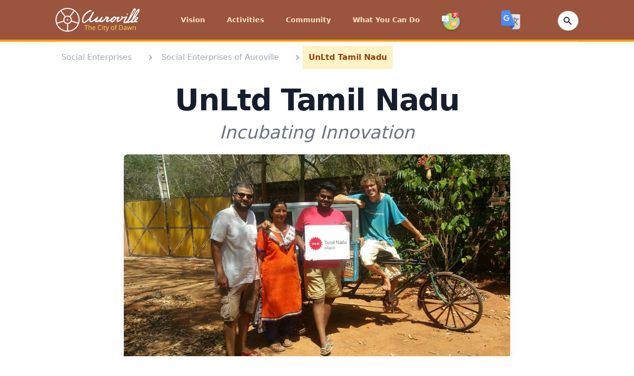

--- FILE ---
content_type: text/html; charset=utf-8
request_url: https://auroville.org/page/unltd-tamil-nadu
body_size: 12258
content:
<!DOCTYPE html>
<html lang="en">
  <head>
    <meta charset="utf-8">
    <meta http-equiv="X-UA-Compatible" content="IE=edge">
    <meta name="viewport" content="width=device-width, initial-scale=1.0">
<meta content="FTk_alkcESY4HBp5IyQcWW0MEycyGCZDgjV54qrwYsbMiQ_05oEpkLq1" name="csrf-token">
<title data-suffix="">UnLtd Tamil Nadu  | Auroville</title>
    <link rel="stylesheet" href="https://cdn.jsdelivr.net/gh/lipis/flag-icons@6.6.6/css/flag-icons.min.css">
    <link phx-track-static rel="stylesheet" href="/assets/app-d84a1b9cb9d707f8cdb00bdacf2e77e6.css?vsn=d">
    <script defer phx-track-static type="text/javascript" src="/assets/app-b5e5206e3a79b9195b8ffa28b199af38.js?vsn=d"></script>
    <script src="https://www.google.com/recaptcha/api.js?render=explicit"></script>
    <link rel="shortcut icon" type="image/png" href="/images/av_favi_icon-bb57269cdce6407f4a931a9065e58035.png?vsn=d">
    <script src="https://code.iconify.design/2/2.1.2/iconify.min.js"></script>
    <script type="text/javascript">
      function googleTranslateElementInit() {
        new google.translate.TranslateElement({
          pageLanguage: 'en',
          includedLanguages: 'ar,jp,en,fr,es,ta,hi,zh-CN,ko,pl,nl,pt-PT,ru,de,sv,it,ml,gu,te,ur,ko,bg', // Customize this
          layout: google.translate.TranslateElement.InlineLayout.SIMPLE
        }, 'google_translate_element');
      }
    </script>
    <script src="//translate.google.com/translate_a/element.js?cb=googleTranslateElementInit"></script>
  </head>
  <body>
<nav class="bg-amber-950 shadow border-b-4 border-amber-350 py-2 z-auto" x-data="{ isOpen: true}">
  <div class="max-w-6xl mx-auto px-2 sm:px-6 lg:px-12">
    <div class="flex justify-between items-center h-16">
      <div>
        <div class="flex px-2 lg:px-0">
          <div class="flex-shrink-0 flex items-center">
            <a class="text-white h-8" href="/">
              <span class="sr-only">Auroville</span>
            </a>
            <a href="/">
            <span class="lg:-mt-0 md:mt-0 flex items-center justify-center mr-10 lg:mr-0">
              <img class="w-[10.6rem] h-12 rounded-sm object-center" src="/images/av_logo_text-d6ab8f61bcfd7ba713526ebe2c553507.png?vsn=d" alt="">
            </span>
            </a>
          </div>
        </div>
      </div>

      <div>
        
        <div class="hidden lg:flex lg:items-center lg:space-x-6 group-hover:block">

            <div class="group inline-block relative hover:bg-amber-350">

<a class="block transition ease-out duration-50 delay-50 text-auroville-yellow hover:text-white hover:bg-amber-350 hover:h-full px-2 py-8 mb-0 text-sm font-[&#39;Open_Sans&#39;] font-semibold" href="/page/vision"><span class="mr-1">Vision</span></a>

              <ul class="absolute z-50 hidden text-yellow-700 group-hover:block animate-fade-in-down w-64 -mt-0.5 opacity-100 origin-top">

                      <li class="z-50 opacity-100">


<a class="bg-amber-350 py-2 px-4 block flex flex-nowrap text-auroville-yellow hover:text-white font-bold text-sm z-50 opacity-100" href="/page/core-documents">3 Core Documents</a>


                      </li>

                      <li class="z-50 opacity-100">


<a class="bg-amber-350 py-2 px-4 block flex flex-nowrap text-auroville-yellow hover:text-white font-bold text-sm z-50 opacity-100" href="/page/a-new-economic-model">A New Economic Model</a>


                      </li>

                      <li class="z-50 opacity-100">


<a class="bg-amber-350 py-2 px-4 block flex flex-nowrap text-auroville-yellow hover:text-white font-bold text-sm z-50 opacity-100" href="/page/vision-of-the-city">Vision of the City</a>


                      </li>

                      <li class="z-50 opacity-100">


<a class="bg-amber-350 py-2 px-4 block flex flex-nowrap text-auroville-yellow hover:text-white font-bold text-sm z-50 opacity-100" href="/page/matrimandir">Soul of the City</a>


                      </li>

                      <li class="z-50 opacity-100">


<a class="bg-amber-350 py-2 px-4 block flex flex-nowrap text-auroville-yellow hover:text-white font-bold text-sm z-50 opacity-100" href="/page/integral-yoga">Integral Yoga</a>


                      </li>

                      <li class="z-50 opacity-100">


<a class="bg-amber-350 py-2 px-4 block flex flex-nowrap text-auroville-yellow hover:text-white font-bold text-sm z-50 opacity-100" href="/page/the-founders">The Founders</a>


                      </li>

                      <li class="z-50 opacity-100">


<a class="bg-amber-350 py-2 px-4 block flex flex-nowrap text-auroville-yellow hover:text-white font-bold text-sm z-50 opacity-100" href="/page/auroville-in-brief">Auroville in Brief</a>


                      </li>

                      <li class="z-50 opacity-100">


<a class="bg-amber-350 py-2 px-4 block flex flex-nowrap text-auroville-yellow hover:text-white font-bold text-sm z-50 opacity-100" href="/page/testimonials-and-support">Testimonials &amp; Support</a>


                      </li>

              </ul>
            </div>

            <div class="group inline-block relative hover:bg-amber-350">

<a class="block transition ease-out duration-50 delay-50 text-auroville-yellow hover:text-white hover:bg-amber-350 hover:h-full px-2 py-8 mb-0 text-sm font-[&#39;Open_Sans&#39;] font-semibold" href="#"><span class="mr-1">Activities</span></a>

              <ul class="absolute z-50 hidden text-yellow-700 group-hover:block animate-fade-in-down w-64 -mt-0.5 opacity-100 origin-top">

                      <li class="z-50 opacity-100">


<a class="bg-amber-350 py-2 px-4 block flex flex-nowrap text-auroville-yellow hover:text-white font-bold text-sm z-50 opacity-100" href="/page/integral-education">Integral Education</a>


                      </li>

                      <li class="z-50 opacity-100">


<a class="bg-amber-350 py-2 px-4 block flex flex-nowrap text-auroville-yellow hover:text-white font-bold text-sm z-50 opacity-100" href="/page/planning-and-architecture">Planning &amp; Architecture</a>


                      </li>

                      <li class="z-50 opacity-100">


<a class="bg-amber-350 py-2 px-4 block flex flex-nowrap text-auroville-yellow hover:text-white font-bold text-sm z-50 opacity-100" href="/page/matrimandir-and-peace-area">Matrimandir</a>


                      </li>

                      <li class="z-50 opacity-100">


<a class="bg-amber-350 py-2 px-4 block flex flex-nowrap text-auroville-yellow hover:text-white font-bold text-sm z-50 opacity-100" href="/page/city-services">City Services</a>


                      </li>

                      <li class="z-50 opacity-100">


<a class="bg-amber-350 py-2 px-4 block flex flex-nowrap text-auroville-yellow hover:text-white font-bold text-sm z-50 opacity-100" href="/page/sustainable-development">Sustainable Development</a>


                      </li>

                      <li class="z-50 opacity-100">


<a class="bg-amber-350 py-2 px-4 block flex flex-nowrap text-auroville-yellow hover:text-white font-bold text-sm z-50 opacity-100" href="/page/media-and-communication">Media and Communication</a>


                      </li>

                      <li class="z-50 opacity-100">


<a class="bg-amber-350 py-2 px-4 block flex flex-nowrap text-auroville-yellow hover:text-white font-bold text-sm z-50 opacity-100" href="/page/health-and-wellness">Health &amp; Wellness</a>


                      </li>

                      <li class="z-50 opacity-100">


<a class="bg-amber-350 py-2 px-4 block flex flex-nowrap text-auroville-yellow hover:text-white font-bold text-sm z-50 opacity-100" href="/page/farming">Farming</a>


                      </li>

                      <li class="z-50 opacity-100">


<a class="bg-amber-350 py-2 px-4 block flex flex-nowrap text-auroville-yellow hover:text-white font-bold text-sm z-50 opacity-100" href="/page/art-and-culture">Art &amp; Culture</a>


                      </li>

                      <li class="z-50 opacity-100">


<a class="bg-amber-350 py-2 px-4 block flex flex-nowrap text-auroville-yellow hover:text-white font-bold text-sm z-50 opacity-100" href="/page/social-enterprises">Social Enterprises</a>


                      </li>

                      <li class="z-50 opacity-100">

<a class="bg-amber-350 py-2 px-4 block flex flex-nowrap text-auroville-yellow hover:text-white font-bold text-sm z-50 opacity-100" href="/category/rural-development">Rural Development</a>

                      </li>

              </ul>
            </div>

            <div class="group inline-block relative hover:bg-amber-350">

<a class="block transition ease-out duration-50 delay-50 text-auroville-yellow hover:text-white hover:bg-amber-350 hover:h-full px-2 py-8 mb-0 text-sm font-[&#39;Open_Sans&#39;] font-semibold" href="/page/community"><span class="mr-1">Community</span></a>

              <ul class="absolute z-50 hidden text-yellow-700 group-hover:block animate-fade-in-down w-64 -mt-0.5 opacity-100 origin-top">

                      <li class="z-50 opacity-100">


<a class="bg-amber-350 py-2 px-4 block flex flex-nowrap text-auroville-yellow hover:text-white font-bold text-sm z-50 opacity-100" href="/page/self-governance">Organisation &amp; Governance</a>


                      </li>

                      <li class="z-50 opacity-100">


<a class="bg-amber-350 py-2 px-4 block flex flex-nowrap text-auroville-yellow hover:text-white font-bold text-sm z-50 opacity-100" href="/page/auroville-settlements">Auroville Settlements</a>


                      </li>

                      <li class="z-50 opacity-100">

<a class="bg-amber-350 py-2 px-4 block flex flex-nowrap text-auroville-yellow hover:text-white font-bold text-sm z-50 opacity-100" href="/category/economy">Economy</a>

                      </li>

                      <li class="z-50 opacity-100">

<a class="bg-amber-350 py-2 px-4 block flex flex-nowrap text-auroville-yellow hover:text-white font-bold text-sm z-50 opacity-100" href="/category/history">History</a>

                      </li>

                      <li class="z-50 opacity-100">

<a class="bg-amber-350 py-2 px-4 block flex flex-nowrap text-auroville-yellow hover:text-white font-bold text-sm z-50 opacity-100" href="/category/people">People</a>

                      </li>

                      <li class="z-50 opacity-100">

<a class="bg-amber-350 py-2 px-4 block flex flex-nowrap text-auroville-yellow hover:text-white font-bold text-sm z-50 opacity-100" href="/category/society">Society</a>

                      </li>

              </ul>
            </div>

            <div class="group inline-block relative hover:bg-amber-350">

<a class="block transition ease-out duration-50 delay-50 text-auroville-yellow hover:text-white hover:bg-amber-350 hover:h-full px-2 py-8 mb-0 text-sm font-[&#39;Open_Sans&#39;] font-semibold" href="/page/what-you-can-do"><span class="mr-1">What You Can Do</span></a>

              <ul class="absolute z-50 hidden text-yellow-700 group-hover:block animate-fade-in-down w-64 -mt-0.5 opacity-100 origin-top">

                      <li class="z-50 opacity-100">


<a class="bg-amber-350 py-2 px-4 block flex flex-nowrap text-auroville-yellow hover:text-white font-bold text-sm z-50 opacity-100" href="/page/visit-and-stay">Visit and Stay</a>


                      </li>

                      <li class="z-50 opacity-100">


<a class="bg-amber-350 py-2 px-4 block flex flex-nowrap text-auroville-yellow hover:text-white font-bold text-sm z-50 opacity-100" href="/page/joining-auroville">Joining Auroville</a>


                      </li>

                      <li class="z-50 opacity-100">


<a class="bg-amber-350 py-2 px-4 block flex flex-nowrap text-auroville-yellow hover:text-white font-bold text-sm z-50 opacity-100" href="/page/volunteer-in-auroville">Volunteering in Auroville</a>


                      </li>

                      <li class="z-50 opacity-100">


<a class="bg-amber-350 py-2 px-4 block flex flex-nowrap text-auroville-yellow hover:text-white font-bold text-sm z-50 opacity-100" href="https://donate.auroville.org/" target="_blank">Donate to Projects</a>


                      </li>

                      <li class="z-50 opacity-100">


<a class="bg-amber-350 py-2 px-4 block flex flex-nowrap text-auroville-yellow hover:text-white font-bold text-sm z-50 opacity-100" href="/page/shop">Buy Products</a>


                      </li>

                      <li class="z-50 opacity-100">

<a class="bg-amber-350 py-2 px-4 block flex flex-nowrap text-auroville-yellow hover:text-white font-bold text-sm z-50 opacity-100" href="/category/eateries">Eateries</a>

                      </li>

                      <li class="z-50 opacity-100">


<a class="bg-amber-350 py-2 px-4 block flex flex-nowrap text-auroville-yellow hover:text-white font-bold text-sm z-50 opacity-100" href="/page/support-land-purchase">Support Auroville Land Purchase</a>


                      </li>

                      <li class="z-50 opacity-100">


<a class="bg-amber-350 py-2 px-4 block flex flex-nowrap text-auroville-yellow hover:text-white font-bold text-sm z-50 opacity-100" href="/page/workshops-and-therapies">Workshops &amp; Therapies</a>


                      </li>

                      <li class="z-50 opacity-100">


<a class="bg-amber-350 py-2 px-4 block flex flex-nowrap text-auroville-yellow hover:text-white font-bold text-sm z-50 opacity-100" href="/page/contact-us">Contact Us</a>


                      </li>

              </ul>
            </div>

          <!-- start flag menu -->
          <div class="group inline-block relative hover:bg-amber-350">
            <a href="/languages" class="block h-full transition ease-out duration-50 delay-50 text-auroville-yellow hover:text-white hover:bg-amber-350 hover:h-full px-2 pt-11 pb-5 mb-0 text-sm font-['Open_Sans'] font-semibold">
              <span class="iconify mr-1 h-10 w-10">
                <img alt="Flags" class="drop-shadow-md transform transition-all hover:scale-125 animate-wiggle hover:animate-wiggle h-9 w-9" src="/images/languages_icon-413e0988ec0d9b9d96e64204e9cf82c4.png?vsn=d">
              </span>
            </a>
            <ul class="absolute z-50 hidden text-yellow-700 group-hover:block animate-fade-in-down w-64 -mt-5 opacity-100 origin-top">

                <div class="flex items-center">
                  <li class="w-full lg:w-1/2">
<a class="bg-amber-350 py-2 px-4 block flex flex-nowrap text-auroville-yellow hover:text-white font-bold text-sm z-50 opacity-100" href="/languages/ar">العربية</a>
                  </li>
                  <li class="w-full lg:w-1/2">
<a class="bg-amber-350 py-2 px-4 block flex flex-nowrap text-auroville-yellow hover:text-white font-bold text-sm z-50 opacity-100" href="/languages/jp">日本語</a>
                  </li>
                </div>

                <div class="flex items-center">
                  <li class="w-full lg:w-1/2">
<a class="bg-amber-350 py-2 px-4 block flex flex-nowrap text-auroville-yellow hover:text-white font-bold text-sm z-50 opacity-100" href="/languages/bg">Български</a>
                  </li>
                  <li class="w-full lg:w-1/2">
<a class="bg-amber-350 py-2 px-4 block flex flex-nowrap text-auroville-yellow hover:text-white font-bold text-sm z-50 opacity-100" href="/languages/ko">한국어</a>
                  </li>
                </div>

                <div class="flex items-center">
                  <li class="w-full lg:w-1/2">
<a class="bg-amber-350 py-2 px-4 block flex flex-nowrap text-auroville-yellow hover:text-white font-bold text-sm z-50 opacity-100" href="/languages/zh-CN">中文</a>
                  </li>
                  <li class="w-full lg:w-1/2">
<a class="bg-amber-350 py-2 px-4 block flex flex-nowrap text-auroville-yellow hover:text-white font-bold text-sm z-50 opacity-100" href="/languages/pl">Polskie</a>
                  </li>
                </div>

                <div class="flex items-center">
                  <li class="w-full lg:w-1/2">
<a class="bg-amber-350 py-2 px-4 block flex flex-nowrap text-auroville-yellow hover:text-white font-bold text-sm z-50 opacity-100" href="/languages/nl">Dutch</a>
                  </li>
                  <li class="w-full lg:w-1/2">
<a class="bg-amber-350 py-2 px-4 block flex flex-nowrap text-auroville-yellow hover:text-white font-bold text-sm z-50 opacity-100" href="/languages/pt-PT">Português</a>
                  </li>
                </div>

                <div class="flex items-center">
                  <li class="w-full lg:w-1/2">
<a class="bg-amber-350 py-2 px-4 block flex flex-nowrap text-auroville-yellow hover:text-white font-bold text-sm z-50 opacity-100" href="/languages/fr">Français</a>
                  </li>
                  <li class="w-full lg:w-1/2">
<a class="bg-amber-350 py-2 px-4 block flex flex-nowrap text-auroville-yellow hover:text-white font-bold text-sm z-50 opacity-100" href="/languages/ru">Русский</a>
                  </li>
                </div>

                <div class="flex items-center">
                  <li class="w-full lg:w-1/2">
<a class="bg-amber-350 py-2 px-4 block flex flex-nowrap text-auroville-yellow hover:text-white font-bold text-sm z-50 opacity-100" href="/languages/de">Deutsch</a>
                  </li>
                  <li class="w-full lg:w-1/2">
<a class="bg-amber-350 py-2 px-4 block flex flex-nowrap text-auroville-yellow hover:text-white font-bold text-sm z-50 opacity-100" href="/languages/es">Español</a>
                  </li>
                </div>

                <div class="flex items-center">
                  <li class="w-full lg:w-1/2">
<a class="bg-amber-350 py-2 px-4 block flex flex-nowrap text-auroville-yellow hover:text-white font-bold text-sm z-50 opacity-100" href="/languages/hi">हिन्दी</a>
                  </li>
                  <li class="w-full lg:w-1/2">
<a class="bg-amber-350 py-2 px-4 block flex flex-nowrap text-auroville-yellow hover:text-white font-bold text-sm z-50 opacity-100" href="/languages/sv">Svenska</a>
                  </li>
                </div>

                <div class="flex items-center">
                  <li class="w-full lg:w-1/2">
<a class="bg-amber-350 py-2 px-4 block flex flex-nowrap text-auroville-yellow hover:text-white font-bold text-sm z-50 opacity-100" href="/languages/it">Italiano</a>
                  </li>
                  <li class="w-full lg:w-1/2">
<a class="bg-amber-350 py-2 px-4 block flex flex-nowrap text-auroville-yellow hover:text-white font-bold text-sm z-50 opacity-100" href="/languages/ta">தமிழ்</a>
                  </li>
                </div>

            </ul>
          </div>
          <!-- end flag menu -->
        </div>
      </div>
      <!-- Google transalte -->   
      <div style="display:flex">
        <img src="/images/Google_Translate_Icon-ae298b7c8e103ad21c6c0c06898028a0.png?vsn=d" id="custom_translate_btn" class="h-10 w-10 rounded-lg cursor-pointer z-10">
        <div id="google_translate_element"></div>
      </div>

      <div class="flex md:flex items-center justify-items-end">
        <div class="flex">
          <form action="/search" method="post" id="demo-2">
  
  
    <input name="_csrf_token" type="hidden" value="FTk_alkcESY4HBp5IyQcWW0MEycyGCZDgjV54qrwYsbMiQ_05oEpkLq1">
  
  
            <div class="relative text-gray-500 focus-within:text-gray-400">
              <div class="mt-1 relative rounded-md shadow-sm">
<input class="px-2 py-1 w-4 text-sm font-inter text-white bg-white rounded-full border border-amber-350 pl-2 focus:outline-none focus:bg-white focus:text-gray-900 focus:w-40" id="demo-2_q" name="search[q]" placeholder="Search" type="search">
                <div class="absolute inset-y-0 right-0 pr-3 flex items-center pointer-events-none">
                  <!-- Heroicon name: solid/exclamation-circle -->
<a class="sch-en" href="/search"><svg xmlns="http://www.w3.org/2000/svg" class="h-5 w-5 text-gray-900" viewBox="0 0 20 20" fill="currentColor">
                    <path fill-rule="evenodd" d="M8 4a4 4 0 100 8 4 4 0 000-8zM2 8a6 6 0 1110.89 3.476l4.817 4.817a1 1 0 01-1.414 1.414l-4.816-4.816A6 6 0 012 8z" clip-rule="evenodd"></path>
                  </svg></a>
                </div>
              </div>
              <span class="absolute inset-y-0 right-0 flex items-center">
<button class="focus:outline-none focus:shadow-outline" type="submit"></button>
              </span>
            </div>
          
</form>
        </div>
      </div>

      <div class="flex items-center lg:hidden" @click="isOpen = !isOpen">
        <!-- Mobile menu button -->
        <button type="button" class="inline-flex items-center justify-center p-2 rounded-md text-gray-400 hover:text-auroville-yellow focus:outline-none" aria-controls="mobile-menu" aria-expanded="false">
          <span class="sr-only">Open main menu</span>
          <!--
            Icon when menu is closed.

            Heroicon name: outline/menu

            Menu open: "hidden", Menu closed: "block"
          -->
          <svg class="block h-6 w-6 text-auroville-yellow" xmlns="http://www.w3.org/2000/svg" fill="none" viewBox="0 0 24 24" stroke="currentColor" aria-hidden="true">
            <path stroke-linecap="round" stroke-linejoin="round" stroke-width="2" d="M4 6h16M4 12h16M4 18h16"></path>
          </svg>
          <!--
            Icon when menu is open.

            Heroicon name: outline/x

            Menu open: "block", Menu closed: "hidden"
          -->
          <svg class="hidden h-6 w-6" xmlns="http://www.w3.org/2000/svg" fill="none" viewBox="0 0 24 24" stroke="currentColor" aria-hidden="true">
            <path stroke-linecap="round" stroke-linejoin="round" stroke-width="2" d="M6 18L18 6M6 6l12 12"></path>
          </svg>
        </button>
      </div>

    </div>
  </div>

  <!-- Mobile menu, show/hide based on menu state. -->
  <div class="lg:hidden" id="mobile-menu" x-show="!isOpen">

      <div @click.away="open = false" class="relative transition ease-out duration-100 delay-50" x-data="{ open: false }">
        <button @click="open = !open" class="flex flex-row w-full justify-end items-center text-auroville-yellow hover:text-white hover:bg-amber-350 px-3 py-2 text-sm font-['Open_Sans'] font-semibold">
          <span>Vision</span>
        </button>
        <div x-show="open" x-transition:enter="transition ease-out duration-100" x-transition:enter-start="transform opacity-0 scale-95" x-transition:enter-end="transform opacity-100 scale-100" x-transition:leave="transition ease-in duration-75" x-transition:leave-start="transform opacity-100 scale-100" x-transition:leave-end="transform opacity-0 scale-95" class="absolute left-0 w-full origin-top-right rounded-md shadow-lg">
          <div class="w-full absolute z-50">



<a class="rounded-none justify-end text-gray-200 hover:text-white bg-amber-350 py-2 px-4 block flex flex-nowrap font-bold text-sm text-right" href="/page/core-documents">3 Core Documents</a>





<a class="rounded-none justify-end text-gray-200 hover:text-white bg-amber-350 py-2 px-4 block flex flex-nowrap font-bold text-sm text-right" href="/page/a-new-economic-model">A New Economic Model</a>





<a class="rounded-none justify-end text-gray-200 hover:text-white bg-amber-350 py-2 px-4 block flex flex-nowrap font-bold text-sm text-right" href="/page/vision-of-the-city">Vision of the City</a>





<a class="rounded-none justify-end text-gray-200 hover:text-white bg-amber-350 py-2 px-4 block flex flex-nowrap font-bold text-sm text-right" href="/page/matrimandir">Soul of the City</a>





<a class="rounded-none justify-end text-gray-200 hover:text-white bg-amber-350 py-2 px-4 block flex flex-nowrap font-bold text-sm text-right" href="/page/integral-yoga">Integral Yoga</a>





<a class="rounded-none justify-end text-gray-200 hover:text-white bg-amber-350 py-2 px-4 block flex flex-nowrap font-bold text-sm text-right" href="/page/the-founders">The Founders</a>





<a class="rounded-none justify-end text-gray-200 hover:text-white bg-amber-350 py-2 px-4 block flex flex-nowrap font-bold text-sm text-right" href="/page/auroville-in-brief">Auroville in Brief</a>





<a class="rounded-none justify-end text-gray-200 hover:text-white bg-amber-350 py-2 px-4 block flex flex-nowrap font-bold text-sm text-right" href="/page/testimonials-and-support">Testimonials &amp; Support</a>



          </div>
        </div>
      </div>

      <div @click.away="open = false" class="relative transition ease-out duration-100 delay-50" x-data="{ open: false }">
        <button @click="open = !open" class="flex flex-row w-full justify-end items-center text-auroville-yellow hover:text-white hover:bg-amber-350 px-3 py-2 text-sm font-['Open_Sans'] font-semibold">
          <span>Activities</span>
        </button>
        <div x-show="open" x-transition:enter="transition ease-out duration-100" x-transition:enter-start="transform opacity-0 scale-95" x-transition:enter-end="transform opacity-100 scale-100" x-transition:leave="transition ease-in duration-75" x-transition:leave-start="transform opacity-100 scale-100" x-transition:leave-end="transform opacity-0 scale-95" class="absolute left-0 w-full origin-top-right rounded-md shadow-lg">
          <div class="w-full absolute z-50">



<a class="rounded-none justify-end text-gray-200 hover:text-white bg-amber-350 py-2 px-4 block flex flex-nowrap font-bold text-sm text-right" href="/page/integral-education">Integral Education</a>





<a class="rounded-none justify-end text-gray-200 hover:text-white bg-amber-350 py-2 px-4 block flex flex-nowrap font-bold text-sm text-right" href="/page/planning-and-architecture">Planning &amp; Architecture</a>





<a class="rounded-none justify-end text-gray-200 hover:text-white bg-amber-350 py-2 px-4 block flex flex-nowrap font-bold text-sm text-right" href="/page/matrimandir-and-peace-area">Matrimandir</a>





<a class="rounded-none justify-end text-gray-200 hover:text-white bg-amber-350 py-2 px-4 block flex flex-nowrap font-bold text-sm text-right" href="/page/city-services">City Services</a>





<a class="rounded-none justify-end text-gray-200 hover:text-white bg-amber-350 py-2 px-4 block flex flex-nowrap font-bold text-sm text-right" href="/page/sustainable-development">Sustainable Development</a>





<a class="rounded-none justify-end text-gray-200 hover:text-white bg-amber-350 py-2 px-4 block flex flex-nowrap font-bold text-sm text-right" href="/page/media-and-communication">Media and Communication</a>





<a class="rounded-none justify-end text-gray-200 hover:text-white bg-amber-350 py-2 px-4 block flex flex-nowrap font-bold text-sm text-right" href="/page/health-and-wellness">Health &amp; Wellness</a>





<a class="rounded-none justify-end text-gray-200 hover:text-white bg-amber-350 py-2 px-4 block flex flex-nowrap font-bold text-sm text-right" href="/page/farming">Farming</a>





<a class="rounded-none justify-end text-gray-200 hover:text-white bg-amber-350 py-2 px-4 block flex flex-nowrap font-bold text-sm text-right" href="/page/art-and-culture">Art &amp; Culture</a>





<a class="rounded-none justify-end text-gray-200 hover:text-white bg-amber-350 py-2 px-4 block flex flex-nowrap font-bold text-sm text-right" href="/page/social-enterprises">Social Enterprises</a>




<a class="rounded-none justify-end text-gray-200 hover:text-white bg-amber-350 py-2 px-4 block flex flex-nowrap font-bold text-sm text-right" href="/category/rural-development">Rural Development</a>


          </div>
        </div>
      </div>

      <div @click.away="open = false" class="relative transition ease-out duration-100 delay-50" x-data="{ open: false }">
        <button @click="open = !open" class="flex flex-row w-full justify-end items-center text-auroville-yellow hover:text-white hover:bg-amber-350 px-3 py-2 text-sm font-['Open_Sans'] font-semibold">
          <span>Community</span>
        </button>
        <div x-show="open" x-transition:enter="transition ease-out duration-100" x-transition:enter-start="transform opacity-0 scale-95" x-transition:enter-end="transform opacity-100 scale-100" x-transition:leave="transition ease-in duration-75" x-transition:leave-start="transform opacity-100 scale-100" x-transition:leave-end="transform opacity-0 scale-95" class="absolute left-0 w-full origin-top-right rounded-md shadow-lg">
          <div class="w-full absolute z-50">



<a class="rounded-none justify-end text-gray-200 hover:text-white bg-amber-350 py-2 px-4 block flex flex-nowrap font-bold text-sm text-right" href="/page/self-governance">Organisation &amp; Governance</a>





<a class="rounded-none justify-end text-gray-200 hover:text-white bg-amber-350 py-2 px-4 block flex flex-nowrap font-bold text-sm text-right" href="/page/auroville-settlements">Auroville Settlements</a>




<a class="rounded-none justify-end text-gray-200 hover:text-white bg-amber-350 py-2 px-4 block flex flex-nowrap font-bold text-sm text-right" href="/category/economy">Economy</a>



<a class="rounded-none justify-end text-gray-200 hover:text-white bg-amber-350 py-2 px-4 block flex flex-nowrap font-bold text-sm text-right" href="/category/history">History</a>



<a class="rounded-none justify-end text-gray-200 hover:text-white bg-amber-350 py-2 px-4 block flex flex-nowrap font-bold text-sm text-right" href="/category/people">People</a>



<a class="rounded-none justify-end text-gray-200 hover:text-white bg-amber-350 py-2 px-4 block flex flex-nowrap font-bold text-sm text-right" href="/category/society">Society</a>


          </div>
        </div>
      </div>

      <div @click.away="open = false" class="relative transition ease-out duration-100 delay-50" x-data="{ open: false }">
        <button @click="open = !open" class="flex flex-row w-full justify-end items-center text-auroville-yellow hover:text-white hover:bg-amber-350 px-3 py-2 text-sm font-['Open_Sans'] font-semibold">
          <span>What You Can Do</span>
        </button>
        <div x-show="open" x-transition:enter="transition ease-out duration-100" x-transition:enter-start="transform opacity-0 scale-95" x-transition:enter-end="transform opacity-100 scale-100" x-transition:leave="transition ease-in duration-75" x-transition:leave-start="transform opacity-100 scale-100" x-transition:leave-end="transform opacity-0 scale-95" class="absolute left-0 w-full origin-top-right rounded-md shadow-lg">
          <div class="w-full absolute z-50">



<a class="rounded-none justify-end text-gray-200 hover:text-white bg-amber-350 py-2 px-4 block flex flex-nowrap font-bold text-sm text-right" href="/page/visit-and-stay">Visit and Stay</a>





<a class="rounded-none justify-end text-gray-200 hover:text-white bg-amber-350 py-2 px-4 block flex flex-nowrap font-bold text-sm text-right" href="/page/joining-auroville">Joining Auroville</a>





<a class="rounded-none justify-end text-gray-200 hover:text-white bg-amber-350 py-2 px-4 block flex flex-nowrap font-bold text-sm text-right" href="/page/volunteer-in-auroville">Volunteering in Auroville</a>





<a class="rounded-none justify-end text-gray-200 hover:text-white bg-amber-350 py-2 px-4 block flex flex-nowrap font-bold text-sm text-right" href="https://donate.auroville.org/" target="_blank">Donate to Projects</a>





<a class="rounded-none justify-end text-gray-200 hover:text-white bg-amber-350 py-2 px-4 block flex flex-nowrap font-bold text-sm text-right" href="/page/shop">Buy Products</a>




<a class="rounded-none justify-end text-gray-200 hover:text-white bg-amber-350 py-2 px-4 block flex flex-nowrap font-bold text-sm text-right" href="/category/eateries">Eateries</a>




<a class="rounded-none justify-end text-gray-200 hover:text-white bg-amber-350 py-2 px-4 block flex flex-nowrap font-bold text-sm text-right" href="/page/support-land-purchase">Support Auroville Land Purchase</a>





<a class="rounded-none justify-end text-gray-200 hover:text-white bg-amber-350 py-2 px-4 block flex flex-nowrap font-bold text-sm text-right" href="/page/workshops-and-therapies">Workshops &amp; Therapies</a>





<a class="rounded-none justify-end text-gray-200 hover:text-white bg-amber-350 py-2 px-4 block flex flex-nowrap font-bold text-sm text-right" href="/page/contact-us">Contact Us</a>



          </div>
        </div>
      </div>

    <div class="lg:hidden flex items-center space-x-8 group-hover:block">
      <div class="flex flex-row group w-full justify-end inline-block relative">
        <a href="#" class="flex flex-row w-full justify-end block transition ease-out duration-50 delay-50 text-auroville-yellow hover:text-white hover:bg-amber-350 px-3 py-2 mb-1 text-sm font-['Open_Sans'] font-semibold">
          <span class="iconify justify-end mr-1">
            <img alt="Flags" class="h-8 w-8 justify-end animate-wiggle hover:animate-wiggle" src="/images/languages_icon-413e0988ec0d9b9d96e64204e9cf82c4.png?vsn=d">
          </span>
        </a>
        <ul class="absolute z-50 hidden text-yellow-700 group-hover:block animate-fade-in-down w-64 mt-12 opacity-100 origin-top">

            <div class="flex items-center">
              <li class="w-full">
<a class="bg-amber-350 py-2 px-4 block flex flex-nowrap text-white font-bold text-sm z-50 opacity-100" href="/languages/ar">العربية</a>
              </li>
              <li class="w-full">
<a class="bg-amber-350 py-2 px-4 block flex flex-nowrap text-white font-bold text-sm z-50 opacity-100" href="/languages/jp">日本語</a>
              </li>
            </div>

            <div class="flex items-center">
              <li class="w-full">
<a class="bg-amber-350 py-2 px-4 block flex flex-nowrap text-white font-bold text-sm z-50 opacity-100" href="/languages/bg">Български</a>
              </li>
              <li class="w-full">
<a class="bg-amber-350 py-2 px-4 block flex flex-nowrap text-white font-bold text-sm z-50 opacity-100" href="/languages/ko">한국어</a>
              </li>
            </div>

            <div class="flex items-center">
              <li class="w-full">
<a class="bg-amber-350 py-2 px-4 block flex flex-nowrap text-white font-bold text-sm z-50 opacity-100" href="/languages/zh-CN">中文</a>
              </li>
              <li class="w-full">
<a class="bg-amber-350 py-2 px-4 block flex flex-nowrap text-white font-bold text-sm z-50 opacity-100" href="/languages/pl">Polskie</a>
              </li>
            </div>

            <div class="flex items-center">
              <li class="w-full">
<a class="bg-amber-350 py-2 px-4 block flex flex-nowrap text-white font-bold text-sm z-50 opacity-100" href="/languages/nl">Dutch</a>
              </li>
              <li class="w-full">
<a class="bg-amber-350 py-2 px-4 block flex flex-nowrap text-white font-bold text-sm z-50 opacity-100" href="/languages/pt-PT">Português</a>
              </li>
            </div>

            <div class="flex items-center">
              <li class="w-full">
<a class="bg-amber-350 py-2 px-4 block flex flex-nowrap text-white font-bold text-sm z-50 opacity-100" href="/languages/fr">Français</a>
              </li>
              <li class="w-full">
<a class="bg-amber-350 py-2 px-4 block flex flex-nowrap text-white font-bold text-sm z-50 opacity-100" href="/languages/ru">Русский</a>
              </li>
            </div>

            <div class="flex items-center">
              <li class="w-full">
<a class="bg-amber-350 py-2 px-4 block flex flex-nowrap text-white font-bold text-sm z-50 opacity-100" href="/languages/de">Deutsch</a>
              </li>
              <li class="w-full">
<a class="bg-amber-350 py-2 px-4 block flex flex-nowrap text-white font-bold text-sm z-50 opacity-100" href="/languages/es">Español</a>
              </li>
            </div>

            <div class="flex items-center">
              <li class="w-full">
<a class="bg-amber-350 py-2 px-4 block flex flex-nowrap text-white font-bold text-sm z-50 opacity-100" href="/languages/hi">हिन्दी</a>
              </li>
              <li class="w-full">
<a class="bg-amber-350 py-2 px-4 block flex flex-nowrap text-white font-bold text-sm z-50 opacity-100" href="/languages/sv">Svenska</a>
              </li>
            </div>

            <div class="flex items-center">
              <li class="w-full">
<a class="bg-amber-350 py-2 px-4 block flex flex-nowrap text-white font-bold text-sm z-50 opacity-100" href="/languages/it">Italiano</a>
              </li>
              <li class="w-full">
<a class="bg-amber-350 py-2 px-4 block flex flex-nowrap text-white font-bold text-sm z-50 opacity-100" href="/languages/ta">தமிழ்</a>
              </li>
            </div>

        </ul>
      </div>
    </div>

    <div class="lg:pt-4 lg:pb-3 border-t border-gray-200">
      <div class="mt-3 space-y-1">

      </div>
    </div>
  </div>
</nav>
<div data-phx-main="true" data-phx-session="SFMyNTY.[base64].lKlJCJa_OSidu61hGmJCj7LTSIxXlWjTbc5656y2uvA" data-phx-static="SFMyNTY.g2gDaAJhBXQAAAADZAAKYXNzaWduX25ld2pkAAVmbGFzaHQAAAAAZAACaWRtAAAAFHBoeC1HSU93TGJVMW1zM3Z0bW5CbgYAiZGTSJsBYgABUYA.Th48ga6GAhmQ0r09LZItz5LUd5qOlQMfiaFaNRBFQM0" id="phx-GIOwLbU1ms3vtmnB"><main class="max-w-6xl mx-auto sm:px-4 lg:px-12">
  <p class="alert alert-info" role="alert" phx-click="lv:clear-flash" phx-value-key="info"></p>

  <p class="alert alert-danger" role="alert" phx-click="lv:clear-flash" phx-value-key="error"></p>





        <div>
<div>

         <div class="relative bg-white overflow-hidden">
    <div class="max-w-7xl mx-auto">
      <nav class="flex py-2 overflow-auto " aria-label="Breadcrumb">
        <ol role="list" class="flex space-x-1">
          <li>
            <div class="flex items-center">
              
                
                
                  <a class="whitespace-nowrap mr-3 text-md font-normal p-3 text-gray-400 hover:text-amber-800 hover:font-bold" href="/page/social-enterprises">
                    Social Enterprises
                  </a>
                
              
            </div>
          </li>

          <li>
            <div class="flex items-center">
              <!-- Heroicon name: solid/chevron-right -->
              <svg class="flex-shrink-0 h-5 w-5 text-gray-400" xmlns="http://www.w3.org/2000/svg" viewBox="0 0 20 20" fill="currentColor" aria-hidden="true">
                <path fill-rule="evenodd" d="M7.293 14.707a1 1 0 010-1.414L10.586 10 7.293 6.707a1 1 0 011.414-1.414l4 4a1 1 0 010 1.414l-4 4a1 1 0 01-1.414 0z" clip-rule="evenodd"></path>
              </svg>
              
                
                
                  <a class="whitespace-nowrap mr-3 text-md font-normal p-3 text-gray-400 hover:text-amber-800 hover:font-bold" href="/page/social-enterprises-of-auroville">
                    Social Enterprises of Auroville
                  </a>
                
              
            </div>
          </li>

          <li>
            <div class="flex items-center">
              <!-- Heroicon name: solid/chevron-right -->
              <svg class="flex-shrink-0 h-5 w-5 text-gray-400" xmlns="http://www.w3.org/2000/svg" viewBox="0 0 20 20" fill="currentColor" aria-hidden="true">
                <path fill-rule="evenodd" d="M7.293 14.707a1 1 0 010-1.414L10.586 10 7.293 6.707a1 1 0 011.414-1.414l4 4a1 1 0 010 1.414l-4 4a1 1 0 01-1.414 0z" clip-rule="evenodd"></path>
              </svg>
              <a href="#" class="whitespace-nowrap text-md font-bold p-3 bg-amber-100 !text-amber-800">UnLtd Tamil Nadu<br></a>
            </div>
          </li>
        </ol>
      </nav>

      <main class="mt-10 px-4 md:px-0 relative max-w-7xl mx-auto sm:mt-12 md:mt-16 lg:mt-20 xl:mt-0">
        <div class="sm:text-center lg:text-center">
          <h1 class="mt-6 text-6xl tracking-tight font-extrabold text-gray-900 sm:text-5xl md:text-6xl">
            <span class="block xl:inline">
              UnLtd Tamil Nadu<br>
            </span>
          </h1>
          <div class="mt-4 mx-auto text-4xl leading-10 font-normal text-gray-500 italic">
            <div>
            Incubating Innovation
            </div>
          </div>
          <div class="relative z-10 pb-4 bg-white mt-6 mx-auto">
            
              
                <div class="mx-auto lg:px-0 w-full h-92 md:w-[48.75rem] md:h-[30.125rem]">
                  <img class="object-cover w-full h-92 md:w-[48.75rem] md:h-[30.125rem] rounded-lg shadow-lg" src="https://files.auroville.org/auroville-org/8a0f6efc-b56e-414e-9db1-a8e325205dbb.jpg" alt="">
                </div>
              
            
          </div>
        </div>
      </main>
    </div>
  </div>
  <div class="prose-indigo prose-lg relative text-center md:w-8/12 mx-auto mb-8">
      <div class="ql-editor text-gray-500 leading-8 font-light font-inter text-2xl">
          <p>UnLtd Tamil Nadu is a launchpad for social entrepreneurs. We are an affiliate of UnLtd India, one of the biggest incubators in India. We are also a registered Auroville project.&nbsp;</p><p>UnLtd Tamil Nadu&nbsp;<strong>finds</strong>,&nbsp;<strong>funds</strong>, and&nbsp;<strong>supports</strong>&nbsp;exceptional individuals dedicated to changing India for good. We do this through our yearlong mentorship program called Incubation, where we incubate 10-20 start-ups per year in diverse sectors. Since 2013,&nbsp;UnLtd Tamil Nadu has had over 80,000 beneficiaries, and has created more than 90 jobs. Check out&nbsp;<a href="http://unltdtamilnadu.org/" rel="noopener noreferrer" target="_blank">our website</a>&nbsp;for more information about our fellows!</p>
      </div>
  </div>
     

         <div class="relative pb-4 bg-white overflow-hidden">
  <div class="relative px-4 sm:px-6 lg:px-8 mx-auto md:w-7/12">
    <div class="mt-10 max-w-prose mx-auto">
      <div class="text-3xl leading-10 pb-2 font-bold text-black">
        Our Incubation Program Gives Fellows Access To:
      </div>
      <div class="prose prose-indigo prose-lg">
        <div class="text-lg leading-8 font-normal text-gray-500">
          <div class="quill-editor outline-none ql-container ql-bubble">
            <div class="ql-editor prose max-w-none outline-none">
              <ul><li>Hands-on personal and business coaching</li><li>Monthly workshops and thematic training on business planning, prototyping and market testing, fundraising, financial planning, communication, team building, legal and governance</li><li>High-value connections to experts, mentors, follow-on funders, and investors</li><li>Peer support through monthly ‘peer learning’ events with other entrepreneurs</li><li>Fundraising support through Grants, access to CSR, and Crowdfunding. Level1 fellows qualify for Rs.80,000, and Level2 fellows can get up to Rs.2,00,000.</li></ul>
            </div>
          </div>
        </div>
      </div>
    </div>
  </div>
</div>
     

         <div class="relative pb-4 bg-white overflow-hidden">
  <div class="relative px-4 sm:px-6 lg:px-8 mx-auto md:w-7/12">
    <div class="mt-10 prose prose-indigo prose-lg mx-auto">
      <figure>
        
          
            <a target="_blank">
            
              
                <div class="w-full h-100 md:w-[33.188rem] md:h-[20.5rem] mb-0">
                  <img class="w-full h-100 md:w-[33.188rem] md:h-[20.5rem] !mb-1 rounded-lg object-cover" src="https://files.auroville.org/auroville-org/6c3688ae-d3f0-467d-94c9-7a785dac0514.jpg" alt="">
                </div>
              
            
            </a>
          
        
        <figcaption class="font-normal italic text-gray-500 !mt-0">
          
        </figcaption>
      </figure>
    </div>
  </div>
</div>
     

         <div class="relative pb-4 bg-white overflow-hidden">
  <div class="relative px-4 sm:px-6 lg:px-8 mx-auto md:w-7/12">
    <div class="mt-10 max-w-prose mx-auto">
      <div class="text-3xl leading-10 pb-2 font-bold text-black">
        Who is a Social Entrepreneur?
      </div>
      <div class="prose prose-indigo prose-lg">
        <div class="text-lg leading-8 font-normal text-gray-500">
          <div class="quill-editor outline-none ql-container ql-bubble">
            <div class="ql-editor prose max-w-none outline-none">
              <p>Social entrepreneurs are pioneers. They identify gaps in their community and design innovative solutions to bridge these gaps in the long run using their entrepreneurial skills, whether it is fighting against exclusion, eradicating poverty or cleaning up the environment. These local solutions have global relevance: social entrepreneurs build sustainable models with a view to drive systemic change.</p><p>“Social entrepreneurs are not content just to give a fish or teach how to fish. They will not rest until they have revolutionized the fishing industry”</p><p>– Bill Drayton, Founder &amp; CEO, ASHOKA</p>
            </div>
          </div>
        </div>
      </div>
    </div>
  </div>
</div>
     

         <div class="relative pb-4 bg-white overflow-hidden">
  <div class="relative px-4 sm:px-6 lg:px-8 mx-auto md:w-7/12">
    <div class="mt-10 prose prose-indigo prose-lg mx-auto">
      <figure>
        
          
            <a target="_blank">
            
              
                <div class="w-full h-100 md:w-[33.188rem] md:h-[20.5rem] mb-0">
                  <img class="w-full h-100 md:w-[33.188rem] md:h-[20.5rem] !mb-1 rounded-lg object-cover" src="https://files.auroville.org/auroville-org/4e3ff050-cf73-41d5-9222-303204b03737.jpg" alt="">
                </div>
              
            
            </a>
          
        
        <figcaption class="font-normal italic text-gray-500 !mt-0">
          
        </figcaption>
      </figure>
    </div>
  </div>
</div>
     

         <div class="relative pb-4 bg-white overflow-hidden">
  <div class="relative px-4 sm:px-6 lg:px-8 mx-auto md:w-7/12">
    <div class="mt-10 max-w-prose mx-auto">
      <div class="text-3xl leading-10 pb-2 font-bold text-black">
        We Build a Support Eco System
      </div>
      <div class="prose prose-indigo prose-lg">
        <div class="text-lg leading-8 font-normal text-gray-500">
          <div class="quill-editor outline-none ql-container ql-bubble">
            <div class="ql-editor prose max-w-none outline-none">
              <p>Leaving the beaten track to focus on solving a pressing social need can be a lonely journey: many skills and support networks are no longer relevant, your friends and family don’t understand your situation, you feel overwhelmed by the enormity of the issue you are trying to impact. Conventional business support services don’t talk your language, but nor do most social charities. And sometimes your personal needs seem insignificant in the context of the wider reality so you forget to invest in yourself and your health with all the dire consequences.</p>
            </div>
          </div>
        </div>
      </div>
    </div>
  </div>
</div>
     

         <div class="relative pb-4 bg-white overflow-hidden">
  <div class="relative px-4 sm:px-6 lg:px-8 mx-auto md:w-7/12">
    <div class="mt-10 max-w-prose mx-auto">
      <div class="text-3xl leading-10 pb-2 font-bold text-black">
        Auroville Projects We Have Incubated
      </div>
      <div class="prose prose-indigo prose-lg">
        <div class="text-lg leading-8 font-normal text-gray-500">
          <div class="quill-editor outline-none ql-container ql-bubble">
            <div class="ql-editor prose max-w-none outline-none">
              <ul><li><a href="http://wastelessindia.org/" rel="noopener noreferrer" target="_blank">WasteLess</a></li><li><a href="https://ecofemme.org/" rel="noopener noreferrer" target="_blank">Eco Femme</a></li><li><a href="http://www.mediclownacademy.org/" rel="noopener noreferrer" target="_blank">Komali Medi Clown Academy</a></li><li><a href="http://wiki.auroville.org.in/wiki/Koodam" rel="noopener noreferrer" target="_blank">Koodam</a></li><li>Amirtha Herbal</li><li><a href="http://www.sankalpajourneys.com/" rel="noopener noreferrer" target="_blank">Sankalpa</a></li><li>Evergreen Spirulina</li><li><a href="http://www.upcyclingstudioauroville.elisting.in/" rel="noopener noreferrer" target="_blank">UpCycling Studio</a></li></ul>
            </div>
          </div>
        </div>
      </div>
    </div>
  </div>
</div>
     

         <div class="relative py-4 bg-white overflow-hidden">
    <div class="relative px-4 sm:px-6 lg:px-8 mx-auto md:w-7/12">
      
        <style>
        .videoWrapper {
          position: relative;
          padding-bottom: 56.25%; /* 16:9 */
          height: 0;
        }
        .videoWrapper iframe {
          position: absolute;
          top: 0;
          left: 0;
          width: 100%;
          height: 100%;
        }
        </style>
        <div class="videoWrapper" phx-hook="VideoEmbed" id="video-show67e229f1-e516-419e-a6ff-2a25a0684e0d" data-video-url="&amp;lt;iframe width=&quot;539&quot; height=&quot;304&quot; src=&quot;https://www.youtube.com/embed/DK4Hud-5zyE&quot; title=&quot;UnLtd Tamil Nadu - English Subtitles&quot; frameborder=&quot;0&quot; allow=&quot;accelerometer; autoplay; clipboard-write; encrypted-media; gyroscope; picture-in-picture; web-share&quot; allowfullscreen&amp;gt;&amp;lt;/iframe&amp;gt;"></div>
      
      <div class="relative block w-full focus:outline-none">
        <div id="video-input67e229f1-e516-419e-a6ff-2a25a0684e0d" class="outline-none py-4 text-3xl text-gray-700 border-0 border-dashed border-b-2 border-gray-500" phx-hook="ContentEditable" phx-keyup="edit-section" phx-value-section_id="67e229f1-e516-419e-a6ff-2a25a0684e0d" phx-value-type="embed_video" phx-debounce="500" data-update-attribute="phx-value-video_url" contenteditable>&amp;lt;iframe width=&quot;539&quot; height=&quot;304&quot; src=&quot;https://www.youtube.com/embed/DK4Hud-5zyE&quot; title=&quot;UnLtd Tamil Nadu - English Subtitles&quot; frameborder=&quot;0&quot; allow=&quot;accelerometer; autoplay; clipboard-write; encrypted-media; gyroscope; picture-in-picture; web-share&quot; allowfullscreen&amp;gt;&amp;lt;/iframe&amp;gt;</div>
        <span class="text-gray-500">Enter the video url</span>
        <span class="error"></span>
      </div>
    </div>
  </div>
     

         <div class="max-w-7xl mx-auto px-4 sm:px-6 lg:px-8">
    <div class="max-w-3xl mx-auto md:w-7/12">
      <div class="bg-white">
        <div class="max-w-7xl mx-auto py-16">
          <div class="max-w-lg mx-auto md:max-w-none md:grid md:grid-cols-2 md:gap-8">
            <div>
              <h2 class="text-2xl font-extrabold text-gray-900 sm:text-3xl">
                  Get in Touch
              </h2>

              <div class="mt-9">
                
                  <div class="flex">
                    <div class="flex-shrink-0">
                      <!-- Heroicon name: globe/alt -->
                      <svg xmlns="http://www.w3.org/2000/svg" class="h-6 w-6" fill="none" viewBox="0 0 24 24" stroke="currentColor">
                        <path stroke-linecap="round" stroke-linejoin="round" stroke-width="2" d="M21 12a9 9 0 01-9 9m9-9a9 9 0 00-9-9m9 9H3m9 9a9 9 0 01-9-9m9 9c1.657 0 3-4.03 3-9s-1.343-9-3-9m0 18c-1.657 0-3-4.03-3-9s1.343-9 3-9m-9 9a9 9 0 019-9"></path>
                      </svg>
                    </div>
                    <div class="ml-3 w-64 flex-initial break-words text-base text-medium text-gray-900">
                      <p><a href="https://unltdtamilnadu.org/" rel="noopener noreferrer" target="_blank">Website</a> | <a href="www.fb.com/unltdtamilnadu" rel="noopener noreferrer" target="_blank">Facebook</a> | <a href="https://twitter.com/UnltdTamilNadu" rel="noopener noreferrer" target="_blank">Twitter</a>&nbsp;</p>
                    </div>
                  </div>
                
                
                  <div class="mt-6 flex">
                    <div class="flex-shrink-0">
                      <!-- Heroicon name: outline/phone -->
                      <svg class="h-6 w-6" xmlns="http://www.w3.org/2000/svg" fill="none" viewBox="0 0 24 24" stroke="currentColor" aria-hidden="true">
                        <path stroke-linecap="round" stroke-linejoin="round" stroke-width="2" d="M3 5a2 2 0 012-2h3.28a1 1 0 01.948.684l1.498 4.493a1 1 0 01-.502 1.21l-2.257 1.13a11.042 11.042 0 005.516 5.516l1.13-2.257a1 1 0 011.21-.502l4.493 1.498a1 1 0 01.684.949V19a2 2 0 01-2 2h-1C9.716 21 3 14.284 3 6V5z"></path>
                      </svg>
                    </div>
                    <div class="ml-3 text-base text-gray-500">
                      <p>099438 20241</p>
                    </div>
                  </div>
                
                
                
                  <a class="mt-4 inline-flex items-center px-2.5 py-1.5 border border-transparent text-sm font-medium rounded shadow-sm text-white bg-amber-600 hover:bg-amber-700 focus:outline-none focus:ring-2 focus:ring-offset-2 focus:ring-green-500" data-phx-link="patch" data-phx-link-state="push" href="/page/unltd-tamil-nadu/a3ed3134-b420-4eae-b100-2b9c9060347c/contact_email"><svg class="h-6 w-6 text-white mr-2" xmlns="http://www.w3.org/2000/svg" fill="none" viewBox="0 0 24 24" stroke="currentColor" aria-hidden="true">
                  <path stroke-linecap="round" stroke-linejoin="round" stroke-width="2" d="M3 8l7.89 5.26a2 2 0 002.22 0L21 8M5 19h14a2 2 0 002-2V7a2 2 0 00-2-2H5a2 2 0 00-2 2v10a2 2 0 002 2z" />
                </svg> Write to us</a>

                
              </div>
            </div>
            
              <div class="mt-12 sm:mt-16 md:mt-0">
                <iframe class="w-full md:w-96" src="https://www.google.com/maps/embed?pb=!1m18!1m12!1m3!1d3902.393862339838!2d79.80834791403434!3d12.016383138369207!2m3!1f0!2f0!3f0!3m2!1i1024!2i768!4f13.1!3m3!1m2!1s0x3a53641c64dcd8c5%3A0x643a4ec49ab2ba44!2sUnLtd%20Tamil%20Nadu!5e0!3m2!1sen!2sin!4v1676290407100!5m2!1sen!2sin" height="300" style="border:0;" allowfullscreen="" loading="lazy"></iframe>
              </div>
            
          </div>
        </div>
      </div>
    </div>
  </div>
     

         <div class="py-8 bg-white mt-10">
  
    <div class="max-w-7xl mx-auto px-4 sm:px-6 lg:px-8">
      <div class="text-left border-b border-gray-200 pb-5">
        <p class="mt-2 text-4xl leading-10 font-extrabold tracking-tight text-black sm:text-4xl">
          See Also
        </p>
      </div>

      <ul role="list" class="pt-8 space-y-12 sm:grid sm:grid-cols-2 sm:gap-x-6 sm:gap-y-12 sm:space-y-0 lg:grid-cols-3 lg:gap-x-8">
        
          
            
            <li>
              <div class="space-y-4 shadow-lg rounded-lg">
                  <div class="h-full border-2 border-gray-200 border-opacity-60 rounded-lg overflow-hidden">
                    <a href="/page/eco-femme">
                      <img class="h-52 sm:h-48 w-full object-cover" src="https://files.auroville.org/auroville-org/870fbe18-a811-463b-bdca-214f9ba98943.jpg" alt="">
                      <div class="space-y-2 p-4">
                        <div class="text-lg leading-6 space-y-1">
                          <h3 class="pt-3 line-clamp-1 text-xl font-semibold leading-7 text-gray-900" x-data="{ tooltip: false }" x-on:mouseover="tooltip = true" x-on:mouseleave="tooltip = false">
                            
                            Eco Femme
                          </h3>
                          
                            <div class="pt-2 line-clamp-2 text-base font-normal leading-6 text-gray-500">
                              <strong>Join the Cloth Pad Revolution</strong>
                            </div>
                          
                          <div class="pt-2 line-clamp-5 text-base font-normal leading-6 text-gray-500">
                            Eco Femme is a global women’s empowerment initiative. Rising from rural India, reaching out to women around the world, we promote and revitalize menstrual practices that are healthy, dignified, affordable and eco positive.We produce and sell washable cloth pads, provide menstrual health education, and open dialogues on menstruation all along the way.
                          </div>
                        </div>
                      </div>
                    </a>
                  </div>
              </div>
            </li>
            
          
            
            <li>
              <div class="space-y-4 shadow-lg rounded-lg">
                  <div class="h-full border-2 border-gray-200 border-opacity-60 rounded-lg overflow-hidden">
                    <a href="/page/wellpaper">
                      <img class="h-52 sm:h-48 w-full object-cover" src="https://files.auroville.org/auroville-org/90c5676b-371f-42c0-b915-505cc8508929.jpg" alt="">
                      <div class="space-y-2 p-4">
                        <div class="text-lg leading-6 space-y-1">
                          <h3 class="pt-3 line-clamp-1 text-xl font-semibold leading-7 text-gray-900" x-data="{ tooltip: false }" x-on:mouseover="tooltip = true" x-on:mouseleave="tooltip = false">
                            
                            WellPaper
                          </h3>
                          
                            <div class="pt-2 line-clamp-2 text-base font-normal leading-6 text-gray-500">
                              <strong>Women's Empowerment Through Local Livelihood</strong>
                            </div>
                          
                          <div class="pt-2 line-clamp-5 text-base font-normal leading-6 text-gray-500">
                            WELL is an acronym for <strong>Women's Empowerment through Local Livelihood</strong>. The project started in 2005 as a Tsunami rehabilitation response when the areas around Auroville were severely affected. Following the Tsunami, the lives of people were thrown into disarray and that’s how the brand Wellpaper was conceived with its center located in Kottakarai village, Auroville.<br><br><br>
                          </div>
                        </div>
                      </div>
                    </a>
                  </div>
              </div>
            </li>
            
          
            
            <li>
              <div class="space-y-4 shadow-lg rounded-lg">
                  <div class="h-full border-2 border-gray-200 border-opacity-60 rounded-lg overflow-hidden">
                    <a href="/page/probiotics-mg-ecoduties">
                      <img class="h-52 sm:h-48 w-full object-cover" src="https://files.auroville.org/auroville-org/ed533256-7415-437c-ba2e-3e9c07ff36c3.jpg" alt="">
                      <div class="space-y-2 p-4">
                        <div class="text-lg leading-6 space-y-1">
                          <h3 class="pt-3 line-clamp-1 text-xl font-semibold leading-7 text-gray-900" x-data="{ tooltip: false }" x-on:mouseover="tooltip = true" x-on:mouseleave="tooltip = false">
                            
                            Probiotics MG EcoDuties
                          </h3>
                          
                            <div class="pt-2 line-clamp-2 text-base font-normal leading-6 text-gray-500">
                              <strong>Natural Care</strong>
                            </div>
                          
                          <div class="pt-2 line-clamp-5 text-base font-normal leading-6 text-gray-500">
                            'Natural’ soap ‘muffins’, bars, and laundry powder detergent are stacked on the demonstration table of the Pour Tous Distribution Centre (PTDC). A notice board explains what ‘natural’ is all about: they are free of palm oil, additives, parabens, phthalates, phosphates, preservatives, sodium laureth sulphate, animal products, and synthetic colors.&nbsp;
                          </div>
                        </div>
                      </div>
                    </a>
                  </div>
              </div>
            </li>
            
          
        
        
          
        
      </ul>
    </div>
  
</div>
     

</div>
        </div>


</main></div>
<div class="bg-black mt-4 mso_footer">
  <div class="bg-white flex justify-center">
    <img src="/images/silouhette.png" alt="silouhette">
  </div>
  <div class="max-w-7xl mx-auto lg:grid lg:grid-cols-4 md:grid md:grid-cols-2 gap-8 px-8">

      <div>
        <h3 class="text-sm font-semibold text-gray-300 tracking-wider uppercase mt-10">
Vision
        </h3>
        <ul class="mt-4 space-y-1">

            <li>

<a class="text-base text-gray-400 hover:text-white" href="/page/core-documents">3 Core Documents</a>

            </li>

            <li>

<a class="text-base text-gray-400 hover:text-white" href="/page/a-new-economic-model">A New Economic Model</a>

            </li>

            <li>

<a class="text-base text-gray-400 hover:text-white" href="/page/vision-of-the-city">Vision of the City</a>

            </li>

            <li>

<a class="text-base text-gray-400 hover:text-white" href="/page/matrimandir">Soul of the City</a>

            </li>

            <li>

<a class="text-base text-gray-400 hover:text-white" href="/page/integral-yoga">Integral Yoga</a>

            </li>

            <li>

<a class="text-base text-gray-400 hover:text-white" href="/page/the-founders">The Founders</a>

            </li>

            <li>

<a class="text-base text-gray-400 hover:text-white" href="/page/auroville-in-brief">Auroville in Brief</a>

            </li>

            <li>

<a class="text-base text-gray-400 hover:text-white" href="/page/testimonials-and-support">Testimonials &amp; Support</a>

            </li>

        </ul>
      </div>

      <div>
        <h3 class="text-sm font-semibold text-gray-300 tracking-wider uppercase mt-10">
Activities
        </h3>
        <ul class="mt-4 space-y-1">

            <li>

<a class="text-base text-gray-400 hover:text-white" href="/page/integral-education">Integral Education</a>

            </li>

            <li>

<a class="text-base text-gray-400 hover:text-white" href="/page/planning-and-architecture">Planning &amp; Architecture</a>

            </li>

            <li>

<a class="text-base text-gray-400 hover:text-white" href="/page/matrimandir-and-peace-area">Matrimandir</a>

            </li>

            <li>

<a class="text-base text-gray-400 hover:text-white" href="/page/city-services">City Services</a>

            </li>

            <li>

<a class="text-base text-gray-400 hover:text-white" href="/page/sustainable-development">Sustainable Development</a>

            </li>

            <li>

<a class="text-base text-gray-400 hover:text-white" href="/page/media-and-communication">Media and Communication</a>

            </li>

            <li>

<a class="text-base text-gray-400 hover:text-white" href="/page/health-and-wellness">Health &amp; Wellness</a>

            </li>

            <li>

<a class="text-base text-gray-400 hover:text-white" href="/page/farming">Farming</a>

            </li>

            <li>

<a class="text-base text-gray-400 hover:text-white" href="/page/art-and-culture">Art &amp; Culture</a>

            </li>

            <li>

<a class="text-base text-gray-400 hover:text-white" href="/page/social-enterprises">Social Enterprises</a>

            </li>

            <li>

<a class="text-base text-gray-400 hover:text-white" href="/category/rural-development">Rural Development</a>

            </li>

        </ul>
      </div>

      <div>
        <h3 class="text-sm font-semibold text-gray-300 tracking-wider uppercase mt-10">
Community
        </h3>
        <ul class="mt-4 space-y-1">

            <li>

<a class="text-base text-gray-400 hover:text-white" href="/page/self-governance">Organisation &amp; Governance</a>

            </li>

            <li>

<a class="text-base text-gray-400 hover:text-white" href="/page/auroville-settlements">Auroville Settlements</a>

            </li>

            <li>

<a class="text-base text-gray-400 hover:text-white" href="/category/economy">Economy</a>

            </li>

            <li>

<a class="text-base text-gray-400 hover:text-white" href="/category/history">History</a>

            </li>

            <li>

<a class="text-base text-gray-400 hover:text-white" href="/category/people">People</a>

            </li>

            <li>

<a class="text-base text-gray-400 hover:text-white" href="/category/society">Society</a>

            </li>

        </ul>
      </div>

      <div>
        <h3 class="text-sm font-semibold text-gray-300 tracking-wider uppercase mt-10">
What You Can Do
        </h3>
        <ul class="mt-4 space-y-1">

            <li>

<a class="text-base text-gray-400 hover:text-white" href="/page/visit-and-stay">Visit and Stay</a>

            </li>

            <li>

<a class="text-base text-gray-400 hover:text-white" href="/page/joining-auroville">Joining Auroville</a>

            </li>

            <li>

<a class="text-base text-gray-400 hover:text-white" href="/page/volunteer-in-auroville">Volunteering in Auroville</a>

            </li>

            <li>

<a class="text-base text-gray-400 hover:text-white" href="/page/donate">Donate to Projects</a>

            </li>

            <li>

<a class="text-base text-gray-400 hover:text-white" href="/page/shop">Buy Products</a>

            </li>

            <li>

<a class="text-base text-gray-400 hover:text-white" href="/category/eateries">Eateries</a>

            </li>

            <li>

<a class="text-base text-gray-400 hover:text-white" href="/page/support-land-purchase">Support Auroville Land Purchase</a>

            </li>

            <li>

<a class="text-base text-gray-400 hover:text-white" href="/page/workshops-and-therapies">Workshops &amp; Therapies</a>

            </li>

            <li>

<a class="text-base text-gray-400 hover:text-white" href="/page/contact-us">Contact Us</a>

            </li>

        </ul>
      </div>

  </div>

  <div class="mt-8 border-t border-gray-700 pt-4 p-4 flex items-center justify-between">
    <div class="max-w-[85rem] mx-auto flex space-x-6 md:order-2">
<a class="text-gray-400 hover:text-gray-300" href="/page/disclaimer-3112">Disclaimer</a>
<a class="text-gray-400 hover:text-gray-300" href="/contact">Contact</a>
    </div>
    <div class="flex space-x-6 md:order-2">

<a class="text-gray-400 hover:text-gray-300" href="/oauth/auroville_account">Sign In</a>

    </div>
  </div>
</div>
   <script>
    (function(i,s,o,g,r,a,m){i['GoogleAnalyticsObject']=r;i[r]=i[r]||function(){
    (i[r].q=i[r].q||[]).push(arguments)},i[r].l=1*new Date();a=s.createElement(o),
    m=s.getElementsByTagName(o)[0];a.async=1;a.src=g;m.parentNode.insertBefore(a,m)
    })(window,document,'script','//www.google-analytics.com/analytics.js','ga');

    ga('create', 'UA-147212-1', 'auto');
    ga('send', 'pageview');

  </script>
  <script defer data-domain="auroville.org" src="https://plausible.auroville.org.in/js/plausible.js"></script>
  </body>
</html>

--- FILE ---
content_type: text/css
request_url: https://auroville.org/assets/app-d84a1b9cb9d707f8cdb00bdacf2e77e6.css?vsn=d
body_size: 18955
content:
@import url("https://fonts.googleapis.com/css2?family=Inter:wght@100;200;300;400;500;600;700;800;900&display=swap");/*! tailwindcss v2.2.19 | MIT License | https://tailwindcss.com*//*! modern-normalize v1.1.0 | MIT License | https://github.com/sindresorhus/modern-normalize */html{-moz-tab-size:4;-o-tab-size:4;tab-size:4;line-height:1.15;-webkit-text-size-adjust:100%}body{margin:0;font-family:system-ui,-apple-system,Segoe UI,Roboto,Helvetica,Arial,sans-serif,Apple Color Emoji,Segoe UI Emoji}hr{height:0;color:inherit}abbr[title]{-webkit-text-decoration:underline dotted;text-decoration:underline dotted}b,strong{font-weight:bolder}code,kbd,pre,samp{font-family:ui-monospace,SFMono-Regular,Consolas,Liberation Mono,Menlo,monospace;font-size:1em}small{font-size:80%}sub,sup{font-size:75%;line-height:0;position:relative;vertical-align:initial}sub{bottom:-.25em}sup{top:-.5em}table{text-indent:0;border-color:inherit}button,input,optgroup,select,textarea{font-family:inherit;font-size:100%;line-height:1.15;margin:0}button,select{text-transform:none}[type=button],[type=reset],[type=submit],button{-webkit-appearance:button}::-moz-focus-inner{border-style:none;padding:0}:-moz-focusring{outline:1px dotted ButtonText}:-moz-ui-invalid{box-shadow:none}legend{padding:0}progress{vertical-align:initial}::-webkit-inner-spin-button,::-webkit-outer-spin-button{height:auto}[type=search]{-webkit-appearance:textfield;outline-offset:-2px}::-webkit-search-decoration{-webkit-appearance:none}::-webkit-file-upload-button{-webkit-appearance:button;font:inherit}summary{display:list-item}blockquote,dd,dl,figure,h1,h2,h3,h4,h5,h6,hr,p,pre{margin:0}button{background-color:initial;background-image:none}fieldset,ol,ul{margin:0;padding:0}ol,ul{list-style:none}html{font-family:ui-sans-serif,system-ui,-apple-system,BlinkMacSystemFont,Segoe UI,Roboto,Helvetica Neue,Arial,Noto Sans,sans-serif,Apple Color Emoji,Segoe UI Emoji,Segoe UI Symbol,Noto Color Emoji;line-height:1.5}body{font-family:inherit;line-height:inherit}*,:after,:before{box-sizing:border-box;border:0 solid}hr{border-top-width:1px}img{border-style:solid}textarea{resize:vertical}input::-moz-placeholder,textarea::-moz-placeholder{opacity:1;color:#9fa6b2}input:-ms-input-placeholder,textarea:-ms-input-placeholder{opacity:1;color:#9fa6b2}input::placeholder,textarea::placeholder{opacity:1;color:#9fa6b2}[role=button],button{cursor:pointer}:-moz-focusring{outline:auto}table{border-collapse:collapse}h1,h2,h3,h4,h5,h6{font-size:inherit;font-weight:inherit}a{color:inherit;text-decoration:inherit}button,input,optgroup,select,textarea{padding:0;line-height:inherit;color:inherit}code,kbd,pre,samp{font-family:ui-monospace,SFMono-Regular,Menlo,Monaco,Consolas,Liberation Mono,Courier New,monospace}audio,canvas,embed,iframe,img,object,svg,video{display:block;vertical-align:middle}img,video{max-width:100%;height:auto}[hidden]{display:none}*,:after,:before{--tw-translate-x:0;--tw-translate-y:0;--tw-rotate:0;--tw-skew-x:0;--tw-skew-y:0;--tw-scale-x:1;--tw-scale-y:1;--tw-transform:translateX(var(--tw-translate-x)) translateY(var(--tw-translate-y)) rotate(var(--tw-rotate)) skewX(var(--tw-skew-x)) skewY(var(--tw-skew-y)) scaleX(var(--tw-scale-x)) scaleY(var(--tw-scale-y));--tw-border-opacity:1;border-color:rgba(229,231,235,var(--tw-border-opacity));--tw-ring-inset:var(--tw-empty,/*!*/ /*!*/);--tw-ring-offset-width:0px;--tw-ring-offset-color:#fff;--tw-ring-color:rgba(63,131,248,0.5);--tw-ring-offset-shadow:0 0 #0000;--tw-ring-shadow:0 0 #0000;--tw-shadow:0 0 #0000;--tw-blur:var(--tw-empty,/*!*/ /*!*/);--tw-brightness:var(--tw-empty,/*!*/ /*!*/);--tw-contrast:var(--tw-empty,/*!*/ /*!*/);--tw-grayscale:var(--tw-empty,/*!*/ /*!*/);--tw-hue-rotate:var(--tw-empty,/*!*/ /*!*/);--tw-invert:var(--tw-empty,/*!*/ /*!*/);--tw-saturate:var(--tw-empty,/*!*/ /*!*/);--tw-sepia:var(--tw-empty,/*!*/ /*!*/);--tw-drop-shadow:var(--tw-empty,/*!*/ /*!*/);--tw-filter:var(--tw-blur) var(--tw-brightness) var(--tw-contrast) var(--tw-grayscale) var(--tw-hue-rotate) var(--tw-invert) var(--tw-saturate) var(--tw-sepia) var(--tw-drop-shadow)}[multiple],[type=date],[type=datetime-local],[type=email],[type=month],[type=number],[type=password],[type=search],[type=tel],[type=text],[type=time],[type=url],[type=week],select,textarea{-webkit-appearance:none;-moz-appearance:none;appearance:none;background-color:#fff;border-color:#6b7280;border-width:1px;border-radius:0;padding:.5rem .75rem;font-size:1rem;line-height:1.5rem;--tw-shadow:0 0 #0000}[multiple]:focus,[type=date]:focus,[type=datetime-local]:focus,[type=email]:focus,[type=month]:focus,[type=number]:focus,[type=password]:focus,[type=search]:focus,[type=tel]:focus,[type=text]:focus,[type=time]:focus,[type=url]:focus,[type=week]:focus,select:focus,textarea:focus{outline:2px solid transparent;outline-offset:2px;--tw-ring-inset:var(--tw-empty,/*!*/ /*!*/);--tw-ring-offset-width:0px;--tw-ring-offset-color:#fff;--tw-ring-color:#1c64f2;--tw-ring-offset-shadow:var(--tw-ring-inset) 0 0 0 var(--tw-ring-offset-width) var(--tw-ring-offset-color);--tw-ring-shadow:var(--tw-ring-inset) 0 0 0 calc(1px + var(--tw-ring-offset-width)) var(--tw-ring-color);box-shadow:var(--tw-ring-offset-shadow),var(--tw-ring-shadow),var(--tw-shadow);border-color:#1c64f2}input::-moz-placeholder,textarea::-moz-placeholder{color:#6b7280;opacity:1}input:-ms-input-placeholder,textarea:-ms-input-placeholder{color:#6b7280;opacity:1}input::placeholder,textarea::placeholder{color:#6b7280;opacity:1}::-webkit-datetime-edit-fields-wrapper{padding:0}::-webkit-date-and-time-value{min-height:1.5em}select{background-image:url("data:image/svg+xml;charset=utf-8,%3Csvg xmlns='http://www.w3.org/2000/svg' fill='none' viewBox='0 0 20 20'%3E%3Cpath stroke='%236b7280' stroke-linecap='round' stroke-linejoin='round' stroke-width='1.5' d='m6 8 4 4 4-4'/%3E%3C/svg%3E");background-position:right .5rem center;background-repeat:no-repeat;background-size:1.5em 1.5em;padding-right:2.5rem;-webkit-print-color-adjust:exact;color-adjust:exact}[multiple]{background-image:none;background-position:0 0;background-repeat:unset;background-size:initial;padding-right:.75rem;-webkit-print-color-adjust:unset;color-adjust:unset}[type=checkbox],[type=radio]{-webkit-appearance:none;-moz-appearance:none;appearance:none;padding:0;-webkit-print-color-adjust:exact;color-adjust:exact;display:inline-block;vertical-align:middle;background-origin:border-box;-webkit-user-select:none;-moz-user-select:none;-ms-user-select:none;user-select:none;flex-shrink:0;height:1rem;width:1rem;color:#1c64f2;background-color:#fff;border-color:#6b7280;border-width:1px;--tw-shadow:0 0 #0000}[type=checkbox]{border-radius:0}[type=radio]{border-radius:100%}[type=checkbox]:focus,[type=radio]:focus{outline:2px solid transparent;outline-offset:2px;--tw-ring-inset:var(--tw-empty,/*!*/ /*!*/);--tw-ring-offset-width:2px;--tw-ring-offset-color:#fff;--tw-ring-color:#1c64f2;--tw-ring-offset-shadow:var(--tw-ring-inset) 0 0 0 var(--tw-ring-offset-width) var(--tw-ring-offset-color);--tw-ring-shadow:var(--tw-ring-inset) 0 0 0 calc(2px + var(--tw-ring-offset-width)) var(--tw-ring-color);box-shadow:var(--tw-ring-offset-shadow),var(--tw-ring-shadow),var(--tw-shadow)}[type=checkbox]:checked,[type=radio]:checked{border-color:transparent;background-color:currentColor;background-size:100% 100%;background-position:50%;background-repeat:no-repeat}[type=checkbox]:checked{background-image:url("data:image/svg+xml;charset=utf-8,%3Csvg viewBox='0 0 16 16' fill='%23fff' xmlns='http://www.w3.org/2000/svg'%3E%3Cpath d='M12.207 4.793a1 1 0 0 1 0 1.414l-5 5a1 1 0 0 1-1.414 0l-2-2a1 1 0 0 1 1.414-1.414L6.5 9.086l4.293-4.293a1 1 0 0 1 1.414 0z'/%3E%3C/svg%3E")}[type=radio]:checked{background-image:url("data:image/svg+xml;charset=utf-8,%3Csvg viewBox='0 0 16 16' fill='%23fff' xmlns='http://www.w3.org/2000/svg'%3E%3Ccircle cx='8' cy='8' r='3'/%3E%3C/svg%3E")}[type=checkbox]:checked:focus,[type=checkbox]:checked:hover,[type=checkbox]:indeterminate,[type=radio]:checked:focus,[type=radio]:checked:hover{border-color:transparent;background-color:currentColor}[type=checkbox]:indeterminate{background-image:url("data:image/svg+xml;charset=utf-8,%3Csvg xmlns='http://www.w3.org/2000/svg' fill='none' viewBox='0 0 16 16'%3E%3Cpath stroke='%23fff' stroke-linecap='round' stroke-linejoin='round' stroke-width='2' d='M4 8h8'/%3E%3C/svg%3E");background-size:100% 100%;background-position:50%;background-repeat:no-repeat}[type=checkbox]:indeterminate:focus,[type=checkbox]:indeterminate:hover{border-color:transparent;background-color:currentColor}[type=file]{background:unset;border-color:inherit;border-width:0;border-radius:0;padding:0;font-size:unset;line-height:inherit}[type=file]:focus{outline:1px auto -webkit-focus-ring-color}.container{width:100%}@media (min-width:640px){.container{max-width:640px}}@media (min-width:768px){.container{max-width:768px}}@media (min-width:1024px){.container{max-width:1024px}}@media (min-width:1280px){.container{max-width:1280px}}@media (min-width:1536px){.container{max-width:1536px}}.prose{color:#374151;max-width:65ch}.prose [class~=lead]{color:#4b5563;font-size:1.25em;line-height:1.6;margin-top:1.2em;margin-bottom:1.2em}.prose a{color:#161e2e;text-decoration:underline;font-weight:500}.prose strong{color:#161e2e;font-weight:600}.prose ol[type=A]{--list-counter-style:upper-alpha}.prose ol[type=a]{--list-counter-style:lower-alpha}.prose ol[type=A s]{--list-counter-style:upper-alpha}.prose ol[type=a s]{--list-counter-style:lower-alpha}.prose ol[type=I]{--list-counter-style:upper-roman}.prose ol[type=i]{--list-counter-style:lower-roman}.prose ol[type=I s]{--list-counter-style:upper-roman}.prose ol[type=i s]{--list-counter-style:lower-roman}.prose ol[type="1"]{--list-counter-style:decimal}.prose ol>li{position:relative;padding-left:1.75em}.prose ol>li:before{content:counter(list-item,var(--list-counter-style,decimal)) ".";position:absolute;font-weight:400;color:#6b7280;left:0}.prose ul>li{position:relative;padding-left:1.75em}.prose ul>li:before{content:"";position:absolute;background-color:#d2d6dc;border-radius:50%;width:.375em;height:.375em;top:.6875em;left:.25em}.prose hr{border-color:#e5e7eb;border-top-width:1px;margin-top:3em;margin-bottom:3em}.prose blockquote{font-weight:500;font-style:italic;color:#161e2e;border-left-width:.25rem;border-left-color:#e5e7eb;quotes:"\201C""\201D""\2018""\2019";margin-top:1.6em;margin-bottom:1.6em;padding-left:1em}.prose blockquote p:first-of-type:before{content:open-quote}.prose blockquote p:last-of-type:after{content:close-quote}.prose h1{color:#161e2e;font-weight:800;font-size:2.25em;margin-top:0;margin-bottom:.8888889em;line-height:1.1111111}.prose h2{color:#161e2e;font-weight:700;font-size:1.5em;margin-top:2em;margin-bottom:1em;line-height:1.3333333}.prose h3{color:#161e2e;font-weight:600;font-size:1.25em;margin-top:1.6em;margin-bottom:.6em;line-height:1.6}.prose h4{color:#161e2e;font-weight:600;margin-top:1.5em;margin-bottom:.5em;line-height:1.5}.prose figure figcaption{color:#6b7280;font-size:.875em;line-height:1.4285714;margin-top:.8571429em}.prose code{color:#161e2e;font-weight:600;font-size:.875em}.prose code:after,.prose code:before{content:"`"}.prose a code{color:#161e2e}.prose pre{color:#e5e7eb;background-color:#252f3f;overflow-x:auto;font-size:.875em;line-height:1.7142857;margin-top:1.7142857em;margin-bottom:1.7142857em;border-radius:.375rem;padding:.8571429em 1.1428571em}.prose pre code{background-color:initial;border-width:0;border-radius:0;padding:0;font-weight:400;color:inherit;font-size:inherit;font-family:inherit;line-height:inherit}.prose pre code:after,.prose pre code:before{content:none}.prose table{width:100%;table-layout:auto;text-align:left;margin-top:2em;margin-bottom:2em;font-size:.875em;line-height:1.7142857}.prose thead{color:#161e2e;font-weight:600;border-bottom-width:1px;border-bottom-color:#d2d6dc}.prose thead th{vertical-align:bottom;padding-right:.5714286em;padding-bottom:.5714286em;padding-left:.5714286em}.prose tbody tr{border-bottom-width:1px;border-bottom-color:#e5e7eb}.prose tbody tr:last-child{border-bottom-width:0}.prose tbody td{vertical-align:top;padding:.5714286em}.prose{font-size:1rem;line-height:1.75}.prose p{margin-top:1.25em;margin-bottom:1.25em}.prose figure,.prose img,.prose video{margin-top:2em;margin-bottom:2em}.prose figure>*{margin-top:0;margin-bottom:0}.prose h2 code{font-size:.875em}.prose h3 code{font-size:.9em}.prose ol,.prose ul{margin-top:1.25em;margin-bottom:1.25em}.prose li{margin-top:.5em;margin-bottom:.5em}.prose>ul>li p{margin-top:.75em;margin-bottom:.75em}.prose>ul>li>:first-child{margin-top:1.25em}.prose>ul>li>:last-child{margin-bottom:1.25em}.prose>ol>li>:first-child{margin-top:1.25em}.prose>ol>li>:last-child{margin-bottom:1.25em}.prose ol ol,.prose ol ul,.prose ul ol,.prose ul ul{margin-top:.75em;margin-bottom:.75em}.prose h2+*,.prose h3+*,.prose h4+*,.prose hr+*{margin-top:0}.prose thead th:first-child{padding-left:0}.prose thead th:last-child{padding-right:0}.prose tbody td:first-child{padding-left:0}.prose tbody td:last-child{padding-right:0}.prose>:first-child{margin-top:0}.prose>:last-child{margin-bottom:0}.prose-lg{font-size:1.125rem;line-height:1.7777778}.prose-lg p{margin-top:1.3333333em;margin-bottom:1.3333333em}.prose-lg [class~=lead]{font-size:1.2222222em;line-height:1.4545455;margin-top:1.0909091em;margin-bottom:1.0909091em}.prose-lg blockquote{margin-top:1.6666667em;margin-bottom:1.6666667em;padding-left:1em}.prose-lg h1{font-size:2.6666667em;margin-top:0;margin-bottom:.8333333em;line-height:1}.prose-lg h2{font-size:1.6666667em;margin-top:1.8666667em;margin-bottom:1.0666667em;line-height:1.3333333}.prose-lg h3{font-size:1.3333333em;margin-top:1.6666667em;margin-bottom:.6666667em;line-height:1.5}.prose-lg h4{margin-top:1.7777778em;margin-bottom:.4444444em;line-height:1.5555556}.prose-lg figure,.prose-lg img,.prose-lg video{margin-top:1.7777778em;margin-bottom:1.7777778em}.prose-lg figure>*{margin-top:0;margin-bottom:0}.prose-lg figure figcaption{font-size:.8888889em;line-height:1.5;margin-top:1em}.prose-lg code{font-size:.8888889em}.prose-lg h2 code{font-size:.8666667em}.prose-lg h3 code{font-size:.875em}.prose-lg pre{font-size:.8888889em;line-height:1.75;margin-top:2em;margin-bottom:2em;border-radius:.375rem;padding:1em 1.5em}.prose-lg ol,.prose-lg ul{margin-top:1.3333333em;margin-bottom:1.3333333em}.prose-lg li{margin-top:.6666667em;margin-bottom:.6666667em}.prose-lg ol>li{padding-left:1.6666667em}.prose-lg ol>li:before{left:0}.prose-lg ul>li{padding-left:1.6666667em}.prose-lg ul>li:before{width:.3333333em;height:.3333333em;top:.72222em;left:.2222222em}.prose-lg>ul>li p{margin-top:.8888889em;margin-bottom:.8888889em}.prose-lg>ul>li>:first-child{margin-top:1.3333333em}.prose-lg>ul>li>:last-child{margin-bottom:1.3333333em}.prose-lg>ol>li>:first-child{margin-top:1.3333333em}.prose-lg>ol>li>:last-child{margin-bottom:1.3333333em}.prose-lg ol ol,.prose-lg ol ul,.prose-lg ul ol,.prose-lg ul ul{margin-top:.8888889em;margin-bottom:.8888889em}.prose-lg hr{margin-top:3.1111111em;margin-bottom:3.1111111em}.prose-lg h2+*,.prose-lg h3+*,.prose-lg h4+*,.prose-lg hr+*{margin-top:0}.prose-lg table{font-size:.8888889em;line-height:1.5}.prose-lg thead th{padding-right:.75em;padding-bottom:.75em;padding-left:.75em}.prose-lg thead th:first-child{padding-left:0}.prose-lg thead th:last-child{padding-right:0}.prose-lg tbody td{padding:.75em}.prose-lg tbody td:first-child{padding-left:0}.prose-lg tbody td:last-child{padding-right:0}.prose-lg>:first-child{margin-top:0}.prose-lg>:last-child{margin-bottom:0}.prose-indigo a,.prose-indigo a code{color:#5850ec}.aspect-w-1,.aspect-w-2,.aspect-w-3,.aspect-w-4,.aspect-w-5,.aspect-w-6,.aspect-w-7,.aspect-w-8,.aspect-w-9,.aspect-w-10,.aspect-w-11,.aspect-w-12,.aspect-w-13,.aspect-w-14,.aspect-w-15,.aspect-w-16{position:relative;padding-bottom:calc(var(--tw-aspect-h)/var(--tw-aspect-w)*100%)}.aspect-w-1>*,.aspect-w-2>*,.aspect-w-3>*,.aspect-w-4>*,.aspect-w-5>*,.aspect-w-6>*,.aspect-w-7>*,.aspect-w-8>*,.aspect-w-9>*,.aspect-w-10>*,.aspect-w-11>*,.aspect-w-12>*,.aspect-w-13>*,.aspect-w-14>*,.aspect-w-15>*,.aspect-w-16>*{position:absolute;height:100%;width:100%;top:0;right:0;bottom:0;left:0}.aspect-w-3{--tw-aspect-w:3}.aspect-w-4{--tw-aspect-w:4}.aspect-h-2{--tw-aspect-h:2}.aspect-h-4{--tw-aspect-h:4}.sr-only{position:absolute;width:1px;height:1px;padding:0;margin:-1px;overflow:hidden;clip:rect(0,0,0,0);white-space:nowrap;border-width:0}.pointer-events-none{pointer-events:none}.static{position:static}.fixed{position:fixed}.absolute{position:absolute}.relative{position:relative}.inset-0{right:0;left:0}.inset-0,.inset-y-0{top:0;bottom:0}.inset-x-0{left:0;right:0}.top-0{top:0}.right-0{right:0}.bottom-0{bottom:0}.left-0{left:0}.right-3{right:.75rem}.top-full{top:100%}.right-full{right:100%}.top-1\/2{top:50%}.-top-5{top:-1.25rem}.left-1{left:.25rem}.top-12{top:3rem}.right-12{right:3rem}.top-10{top:2.5rem}.right-1{right:.25rem}.-left-20{left:-5rem}.top-24{top:6rem}.top-6{top:1.5rem}.top-40{top:10rem}.-right-4{right:-1rem}.left-4{left:1rem}.top-4{top:1rem}.top-60{top:15rem}.top-20{top:5rem}.z-20{z-index:20}.z-50{z-index:50}.z-10{z-index:10}.z-0{z-index:0}.z-auto{z-index:auto}.order-2{order:2}.order-1{order:1}.col-span-1{grid-column:span 1/span 1}.col-span-6{grid-column:span 6/span 6}.col-span-11{grid-column:span 11/span 11}.float-left{float:left}.-m-4{margin:-1rem}.m-\[0\.1rem\]{margin:.1rem}.m-4{margin:1rem}.my-2{margin-top:.5rem;margin-bottom:.5rem}.-mx-1\.5{margin-left:-.375rem;margin-right:-.375rem}.-my-1\.5{margin-top:-.375rem;margin-bottom:-.375rem}.-mx-1{margin-left:-.25rem;margin-right:-.25rem}.-my-1{margin-top:-.25rem;margin-bottom:-.25rem}.mx-10{margin-left:2.5rem;margin-right:2.5rem}.my-5{margin-top:1.25rem;margin-bottom:1.25rem}.my-px{margin-top:1px;margin-bottom:1px}.mx-4{margin-left:1rem;margin-right:1rem}.mx-auto{margin-left:auto;margin-right:auto}.mx-6{margin-left:1.5rem;margin-right:1.5rem}.my-auto{margin-top:auto;margin-bottom:auto}.my-4{margin-top:1rem;margin-bottom:1rem}.mx-1{margin-left:.25rem;margin-right:.25rem}.mx-20{margin-left:5rem;margin-right:5rem}.my-28{margin-top:7rem;margin-bottom:7rem}.mx-2{margin-left:.5rem;margin-right:.5rem}.my-1{margin-top:.25rem;margin-bottom:.25rem}.my-3{margin-top:.75rem;margin-bottom:.75rem}.-my-2{margin-top:-.5rem;margin-bottom:-.5rem}.mt-1{margin-top:.25rem}.mb-6{margin-bottom:1.5rem}.mb-5{margin-bottom:1.25rem}.mb-2{margin-bottom:.5rem}.ml-2{margin-left:.5rem}.ml-1{margin-left:.25rem}.mt-3{margin-top:.75rem}.mt-2{margin-top:.5rem}.ml-3{margin-left:.75rem}.ml-auto{margin-left:auto}.mb-96{margin-bottom:24rem}.mt-5{margin-top:1.25rem}.mt-4{margin-top:1rem}.mt-8{margin-top:2rem}.-mt-5{margin-top:-1.25rem}.mt-12{margin-top:3rem}.mt-16{margin-top:4rem}.mb-1{margin-bottom:.25rem}.mt-10{margin-top:2.5rem}.-mr-1{margin-right:-.25rem}.ml-10{margin-left:2.5rem}.mb-10{margin-bottom:2.5rem}.mb-4{margin-bottom:1rem}.mr-2{margin-right:.5rem}.mt-0{margin-top:0}.mt-6{margin-top:1.5rem}.mb-3{margin-bottom:.75rem}.ml-12{margin-left:3rem}.-mb-px{margin-bottom:-1px}.mr-1{margin-right:.25rem}.ml-0{margin-left:0}.mb-36{margin-bottom:9rem}.mr-3{margin-right:.75rem}.mb-8{margin-bottom:2rem}.ml-4{margin-left:1rem}.mb-0{margin-bottom:0}.\!mb-1{margin-bottom:.25rem!important}.\!mt-0{margin-top:0!important}.mt-9{margin-top:2.25rem}.-ml-2{margin-left:-.5rem}.ml-5{margin-left:1.25rem}.mr-10{margin-right:2.5rem}.-mt-10{margin-top:-2.5rem}.mb-9{margin-bottom:2.25rem}.mb-24{margin-bottom:6rem}.mt-32{margin-top:8rem}.ml-8{margin-left:2rem}.-mt-4{margin-top:-1rem}.mr-8{margin-right:2rem}.-mr-2{margin-right:-.5rem}.-mt-0\.5{margin-top:-.125rem}.-mt-0{margin-top:0}.mb-12{margin-bottom:3rem}.mr-4{margin-right:1rem}.-ml-px{margin-left:-1px}.-mt-3{margin-top:-.75rem}.-mb-8{margin-bottom:-2rem}.ml-20{margin-left:5rem}.-ml-3{margin-left:-.75rem}.-mt-2{margin-top:-.5rem}.block{display:block}.inline-block{display:inline-block}.flex{display:flex}.inline-flex{display:inline-flex}.table{display:table}.flow-root{display:flow-root}.grid{display:grid}.contents{display:contents}.hidden{display:none}.h-7{height:1.75rem}.h-5{height:1.25rem}.h-6{height:1.5rem}.h-full{height:100%}.h-4{height:1rem}.h-auto{height:auto}.h-52{height:13rem}.h-56{height:14rem}.h-\[35rem\]{height:35rem}.h-\[9\.313rem\]{height:9.313rem}.h-9{height:2.25rem}.h-80{height:20rem}.h-48{height:12rem}.h-20{height:5rem}.h-\[40\.46px\]{height:40.46px}.h-8{height:2rem}.h-2{height:.5rem}.h-36{height:9rem}.h-12{height:3rem}.h-32{height:8rem}.h-10{height:2.5rem}.h-\[30rem\]{height:30rem}.h-40{height:10rem}.h-64{height:16rem}.h-1\/3{height:33.333333%}.h-96{height:24rem}.h-16{height:4rem}.h-24{height:6rem}.max-h-screen{max-height:100vh}.max-h-48{max-height:12rem}.min-h-screen{min-height:100vh}.min-h-full{min-height:100%}.w-7{width:1.75rem}.w-5{width:1.25rem}.w-6{width:1.5rem}.w-full{width:100%}.w-4{width:1rem}.w-auto{width:auto}.w-32{width:8rem}.w-2\/3{width:66.666667%}.w-\[59\.94px\]{width:59.94px}.w-8{width:2rem}.w-2{width:.5rem}.w-36{width:9rem}.w-12{width:3rem}.w-64{width:16rem}.w-10{width:2.5rem}.w-40{width:10rem}.w-\[10\.6rem\]{width:10.6rem}.w-9{width:2.25rem}.w-24{width:6rem}.w-1\/2{width:50%}.w-56{width:14rem}.w-80{width:20rem}.w-44{width:11rem}.w-96{width:24rem}.w-0\.5{width:.125rem}.w-0{width:0}.min-w-0{min-width:0}.min-w-full{min-width:100%}.min-w-\[50\%\]{min-width:50%}.min-w-min{min-width:-webkit-min-content;min-width:-moz-min-content;min-width:min-content}.max-w-md{max-width:28rem}.max-w-lg{max-width:32rem}.max-w-full{max-width:100%}.max-w-7xl{max-width:80rem}.max-w-xs{max-width:20rem}.max-w-sm{max-width:24rem}.max-w-3xl{max-width:48rem}.max-w-2xl{max-width:42rem}.max-w-none{max-width:none}.max-w-prose{max-width:65ch}.max-w-5xl{max-width:64rem}.max-w-\[85rem\]{max-width:85rem}.max-w-6xl{max-width:72rem}.flex-1{flex:1 1 0%}.flex-initial{flex:0 1 auto}.flex-auto{flex:1 1 auto}.flex-shrink-0{flex-shrink:0}.flex-grow{flex-grow:1}.table-fixed{table-layout:fixed}.border-collapse{border-collapse:collapse}.origin-top{transform-origin:top}.origin-top-right{transform-origin:top right}.translate-y-4{--tw-translate-y:1rem;transform:var(--tw-transform)}.translate-y-0{--tw-translate-y:0px;transform:var(--tw-transform)}.translate-x-80{--tw-translate-x:20rem;transform:var(--tw-transform)}.-translate-y-24{--tw-translate-y:-6rem;transform:var(--tw-transform)}.translate-x-1\/2{--tw-translate-x:50%;transform:var(--tw-transform)}.-translate-y-1\/2{--tw-translate-y:-50%;transform:var(--tw-transform)}.-translate-x-8{--tw-translate-x:-2rem;transform:var(--tw-transform)}.translate-x-1\/3{--tw-translate-x:33.333333%;transform:var(--tw-transform)}.-translate-y-1\/4{--tw-translate-y:-25%;transform:var(--tw-transform)}.-translate-y-8{--tw-translate-y:-2rem;transform:var(--tw-transform)}.translate-x-8{--tw-translate-x:2rem;transform:var(--tw-transform)}.-translate-x-5{--tw-translate-x:-1.25rem;transform:var(--tw-transform)}.-translate-y-2{--tw-translate-y:-0.5rem;transform:var(--tw-transform)}.scale-95{--tw-scale-x:.95;--tw-scale-y:.95;transform:var(--tw-transform)}.scale-100{--tw-scale-x:1;--tw-scale-y:1}.scale-100,.transform{transform:var(--tw-transform)}@-webkit-keyframes fade-in-down{0%{opacity:0;transform:translateY(-10px)}to{opacity:1;transform:translateY(0)}}@keyframes fade-in-down{0%{opacity:0;transform:translateY(-10px)}to{opacity:1;transform:translateY(0)}}.animate-fade-in-down{-webkit-animation:fade-in-down .5s ease-out;animation:fade-in-down .5s ease-out}@-webkit-keyframes wiggle{0%{transform:rotate(0deg)}20%{transform:rotate(8deg)}40%{transform:rotate(-4deg)}60%{transform:rotate(4deg)}80%{transform:rotate(0deg)}to{transform:rotate(0deg)}}.animate-wiggle{-webkit-animation:wiggle 2s ease-in-out 3;animation:wiggle 2s ease-in-out 3}.cursor-pointer{cursor:pointer}.cursor-auto{cursor:auto}.appearance-none{-webkit-appearance:none;-moz-appearance:none;appearance:none}.grid-flow-row{grid-auto-flow:row}.grid-flow-row-dense{grid-auto-flow:row dense}.auto-rows-max{grid-auto-rows:-webkit-max-content;grid-auto-rows:max-content}.grid-cols-1{grid-template-columns:repeat(1,minmax(0,1fr))}.grid-cols-2{grid-template-columns:repeat(2,minmax(0,1fr))}.grid-cols-3{grid-template-columns:repeat(3,minmax(0,1fr))}.grid-cols-6{grid-template-columns:repeat(6,minmax(0,1fr))}.grid-cols-12{grid-template-columns:repeat(12,minmax(0,1fr))}.flex-row{flex-direction:row}.flex-row-reverse{flex-direction:row-reverse}.flex-col{flex-direction:column}.flex-wrap{flex-wrap:wrap}.flex-nowrap{flex-wrap:nowrap}.place-items-end{place-items:end}.items-start{align-items:flex-start}.items-end{align-items:flex-end}.items-center{align-items:center}.items-baseline{align-items:baseline}.justify-start{justify-content:flex-start}.justify-end{justify-content:flex-end}.justify-center{justify-content:center}.justify-between{justify-content:space-between}.justify-items-end{justify-items:end}.gap-5{gap:1.25rem}.gap-2{gap:.5rem}.gap-4{gap:1rem}.gap-1{gap:.25rem}.gap-8{gap:2rem}.gap-3{gap:.75rem}.gap-6{gap:1.5rem}.gap-28{gap:7rem}.gap-10{gap:2.5rem}.gap-x-4{-moz-column-gap:1rem;column-gap:1rem}.gap-y-8{row-gap:2rem}.gap-y-10{row-gap:2.5rem}.gap-x-8{-moz-column-gap:2rem;column-gap:2rem}.gap-x-1\.5{-moz-column-gap:.375rem;column-gap:.375rem}.gap-x-1{-moz-column-gap:.25rem;column-gap:.25rem}.space-x-1>:not([hidden])~:not([hidden]){--tw-space-x-reverse:0;margin-right:calc(.25rem*var(--tw-space-x-reverse));margin-left:calc(.25rem*(1 - var(--tw-space-x-reverse)))}.space-y-12>:not([hidden])~:not([hidden]){--tw-space-y-reverse:0;margin-top:calc(3rem*(1 - var(--tw-space-y-reverse)));margin-bottom:calc(3rem*var(--tw-space-y-reverse))}.space-y-4>:not([hidden])~:not([hidden]){--tw-space-y-reverse:0;margin-top:calc(1rem*(1 - var(--tw-space-y-reverse)));margin-bottom:calc(1rem*var(--tw-space-y-reverse))}.-space-x-px>:not([hidden])~:not([hidden]){--tw-space-x-reverse:0;margin-right:calc(-1px*var(--tw-space-x-reverse));margin-left:calc(-1px*(1 - var(--tw-space-x-reverse)))}.space-x-10>:not([hidden])~:not([hidden]){--tw-space-x-reverse:0;margin-right:calc(2.5rem*var(--tw-space-x-reverse));margin-left:calc(2.5rem*(1 - var(--tw-space-x-reverse)))}.space-y-2>:not([hidden])~:not([hidden]){--tw-space-y-reverse:0;margin-top:calc(.5rem*(1 - var(--tw-space-y-reverse)));margin-bottom:calc(.5rem*var(--tw-space-y-reverse))}.space-y-1>:not([hidden])~:not([hidden]){--tw-space-y-reverse:0;margin-top:calc(.25rem*(1 - var(--tw-space-y-reverse)));margin-bottom:calc(.25rem*var(--tw-space-y-reverse))}.space-x-2>:not([hidden])~:not([hidden]){--tw-space-x-reverse:0;margin-right:calc(.5rem*var(--tw-space-x-reverse));margin-left:calc(.5rem*(1 - var(--tw-space-x-reverse)))}.space-y-16>:not([hidden])~:not([hidden]){--tw-space-y-reverse:0;margin-top:calc(4rem*(1 - var(--tw-space-y-reverse)));margin-bottom:calc(4rem*var(--tw-space-y-reverse))}.space-y-6>:not([hidden])~:not([hidden]){--tw-space-y-reverse:0;margin-top:calc(1.5rem*(1 - var(--tw-space-y-reverse)));margin-bottom:calc(1.5rem*var(--tw-space-y-reverse))}.space-y-8>:not([hidden])~:not([hidden]){--tw-space-y-reverse:0;margin-top:calc(2rem*(1 - var(--tw-space-y-reverse)));margin-bottom:calc(2rem*var(--tw-space-y-reverse))}.space-y-5>:not([hidden])~:not([hidden]){--tw-space-y-reverse:0;margin-top:calc(1.25rem*(1 - var(--tw-space-y-reverse)));margin-bottom:calc(1.25rem*var(--tw-space-y-reverse))}.space-y-10>:not([hidden])~:not([hidden]){--tw-space-y-reverse:0;margin-top:calc(2.5rem*(1 - var(--tw-space-y-reverse)));margin-bottom:calc(2.5rem*var(--tw-space-y-reverse))}.space-x-4>:not([hidden])~:not([hidden]){--tw-space-x-reverse:0;margin-right:calc(1rem*var(--tw-space-x-reverse));margin-left:calc(1rem*(1 - var(--tw-space-x-reverse)))}.space-x-6>:not([hidden])~:not([hidden]){--tw-space-x-reverse:0;margin-right:calc(1.5rem*var(--tw-space-x-reverse));margin-left:calc(1.5rem*(1 - var(--tw-space-x-reverse)))}.space-x-8>:not([hidden])~:not([hidden]){--tw-space-x-reverse:0;margin-right:calc(2rem*var(--tw-space-x-reverse));margin-left:calc(2rem*(1 - var(--tw-space-x-reverse)))}.space-x-3>:not([hidden])~:not([hidden]){--tw-space-x-reverse:0;margin-right:calc(.75rem*var(--tw-space-x-reverse));margin-left:calc(.75rem*(1 - var(--tw-space-x-reverse)))}.divide-y>:not([hidden])~:not([hidden]){--tw-divide-y-reverse:0;border-top-width:calc(1px*(1 - var(--tw-divide-y-reverse)));border-bottom-width:calc(1px*var(--tw-divide-y-reverse))}.divide-y-2>:not([hidden])~:not([hidden]){--tw-divide-y-reverse:0;border-top-width:calc(2px*(1 - var(--tw-divide-y-reverse)));border-bottom-width:calc(2px*var(--tw-divide-y-reverse))}.divide-gray-200>:not([hidden])~:not([hidden]){--tw-divide-opacity:1;border-color:rgba(229,231,235,var(--tw-divide-opacity))}.divide-gray-100>:not([hidden])~:not([hidden]){--tw-divide-opacity:1;border-color:rgba(244,245,247,var(--tw-divide-opacity))}.divide-gray-300>:not([hidden])~:not([hidden]){--tw-divide-opacity:1;border-color:rgba(210,214,220,var(--tw-divide-opacity))}.overflow-auto{overflow:auto}.overflow-hidden{overflow:hidden}.overflow-x-auto{overflow-x:auto}.overflow-y-auto{overflow-y:auto}.overflow-y-scroll{overflow-y:scroll}.truncate{overflow:hidden;text-overflow:ellipsis}.truncate,.whitespace-nowrap{white-space:nowrap}.whitespace-pre-line{white-space:pre-line}.break-words{overflow-wrap:break-word}.rounded-md{border-radius:.375rem}.rounded-lg{border-radius:.5rem}.rounded-sm{border-radius:.125rem}.rounded{border-radius:.25rem}.rounded-full{border-radius:9999px}.rounded-none{border-radius:0}.rounded-xl{border-radius:.75rem}.rounded-t-lg{border-top-left-radius:.5rem;border-top-right-radius:.5rem}.rounded-l-md{border-top-left-radius:.375rem;border-bottom-left-radius:.375rem}.rounded-r-md{border-top-right-radius:.375rem;border-bottom-right-radius:.375rem}.rounded-t{border-top-left-radius:.25rem;border-top-right-radius:.25rem}.border{border-width:1px}.border-2{border-width:2px}.border-0{border-width:0}.border-t{border-top-width:1px}.border-b{border-bottom-width:1px}.border-b-2{border-bottom-width:2px}.border-l{border-left-width:1px}.border-r{border-right-width:1px}.border-b-4{border-bottom-width:4px}.border-r-0{border-right-width:0}.border-dashed{border-style:dashed}.border-transparent{border-color:transparent}.border-gray-300{--tw-border-opacity:1;border-color:rgba(210,214,220,var(--tw-border-opacity))}.border-gray-200{--tw-border-opacity:1;border-color:rgba(229,231,235,var(--tw-border-opacity))}.border-indigo-500{--tw-border-opacity:1;border-color:rgba(104,117,245,var(--tw-border-opacity))}.border-yellow-500{--tw-border-opacity:1;border-color:rgba(194,120,3,var(--tw-border-opacity))}.border-gray-500{--tw-border-opacity:1;border-color:rgba(107,114,128,var(--tw-border-opacity))}.border-gray-700{--tw-border-opacity:1;border-color:rgba(55,65,81,var(--tw-border-opacity))}.border-amber-350{--tw-border-opacity:1;border-color:rgba(255,153,0,var(--tw-border-opacity))}.border-blue-600{--tw-border-opacity:1;border-color:rgba(28,100,242,var(--tw-border-opacity))}.border-indigo-600{--tw-border-opacity:1;border-color:rgba(88,80,236,var(--tw-border-opacity))}.border-black{--tw-border-opacity:1;border-color:rgba(0,0,0,var(--tw-border-opacity))}.border-blue-400{--tw-border-opacity:1;border-color:rgba(118,169,250,var(--tw-border-opacity))}.border-opacity-60{--tw-border-opacity:0.6}.bg-amber-100{--tw-bg-opacity:1;background-color:rgba(254,243,199,var(--tw-bg-opacity))}.bg-gray-bread{--tw-bg-opacity:1;background-color:rgba(246,246,246,var(--tw-bg-opacity))}.bg-green-50{--tw-bg-opacity:1;background-color:rgba(243,250,247,var(--tw-bg-opacity))}.bg-white{--tw-bg-opacity:1;background-color:rgba(255,255,255,var(--tw-bg-opacity))}.bg-yellow-400{--tw-bg-opacity:1;background-color:rgba(227,160,8,var(--tw-bg-opacity))}.bg-gray-500{--tw-bg-opacity:1;background-color:rgba(107,114,128,var(--tw-bg-opacity))}.bg-gray-400{--tw-bg-opacity:1;background-color:rgba(159,166,178,var(--tw-bg-opacity))}.bg-black\/30{background-color:rgba(0,0,0,.3)}.bg-bgorg{--tw-bg-opacity:1;background-color:rgba(243,219,185,var(--tw-bg-opacity))}.bg-bgyellow{--tw-bg-opacity:1;background-color:rgba(253,239,159,var(--tw-bg-opacity))}.bg-av_yellow-600{--tw-bg-opacity:1;background-color:rgba(217,119,6,var(--tw-bg-opacity))}.bg-amber-600{--tw-bg-opacity:1;background-color:rgba(217,119,5,var(--tw-bg-opacity))}.bg-orange-300{--tw-bg-opacity:1;background-color:rgba(255,237,214,var(--tw-bg-opacity))}.bg-orange-350{--tw-bg-opacity:1;background-color:rgba(253,186,116,var(--tw-bg-opacity))}.bg-gray-100{--tw-bg-opacity:1;background-color:rgba(244,245,247,var(--tw-bg-opacity))}.bg-purple-500{--tw-bg-opacity:1;background-color:rgba(144,97,249,var(--tw-bg-opacity))}.bg-indigo-600{--tw-bg-opacity:1;background-color:rgba(88,80,236,var(--tw-bg-opacity))}.bg-indigo-50{--tw-bg-opacity:1;background-color:rgba(240,245,255,var(--tw-bg-opacity))}.bg-yellow-50{--tw-bg-opacity:1;background-color:rgba(253,253,234,var(--tw-bg-opacity))}.bg-gray-300{--tw-bg-opacity:1;background-color:rgba(210,214,220,var(--tw-bg-opacity))}.bg-green-600{--tw-bg-opacity:1;background-color:rgba(5,122,85,var(--tw-bg-opacity))}.bg-gray-50{--tw-bg-opacity:1;background-color:rgba(249,250,251,var(--tw-bg-opacity))}.bg-gray-800{--tw-bg-opacity:1;background-color:rgba(37,47,63,var(--tw-bg-opacity))}.bg-amber-50{--tw-bg-opacity:1;background-color:rgba(255,247,237,var(--tw-bg-opacity))}.bg-blue-500{--tw-bg-opacity:1;background-color:rgba(63,131,248,var(--tw-bg-opacity))}.bg-black{--tw-bg-opacity:1;background-color:rgba(0,0,0,var(--tw-bg-opacity))}.bg-transparent{background-color:initial}.bg-amber-950{--tw-bg-opacity:1;background-color:rgba(155,84,62,var(--tw-bg-opacity))}.bg-amber-350{--tw-bg-opacity:1;background-color:rgba(255,153,0,var(--tw-bg-opacity))}.bg-blue-100{--tw-bg-opacity:1;background-color:rgba(225,239,254,var(--tw-bg-opacity))}.bg-blue-200{--tw-bg-opacity:1;background-color:rgba(195,221,253,var(--tw-bg-opacity))}.bg-indigo-100{--tw-bg-opacity:1;background-color:rgba(229,237,255,var(--tw-bg-opacity))}.bg-red-50{--tw-bg-opacity:1;background-color:rgba(253,242,242,var(--tw-bg-opacity))}.bg-orange-100{--tw-bg-opacity:1;background-color:rgba(254,236,220,var(--tw-bg-opacity))}.bg-black\/60{background-color:rgba(0,0,0,.6)}.bg-amber-200{--tw-bg-opacity:1;background-color:rgba(253,230,138,var(--tw-bg-opacity))}.bg-amber-400{--tw-bg-opacity:1;background-color:rgba(251,191,36,var(--tw-bg-opacity))}.bg-blue-400{--tw-bg-opacity:1;background-color:rgba(118,169,250,var(--tw-bg-opacity))}.bg-red-200{--tw-bg-opacity:1;background-color:rgba(251,213,213,var(--tw-bg-opacity))}.bg-red-400{--tw-bg-opacity:1;background-color:rgba(249,128,128,var(--tw-bg-opacity))}.bg-red-100{--tw-bg-opacity:1;background-color:rgba(253,232,232,var(--tw-bg-opacity))}.bg-opacity-75{--tw-bg-opacity:0.75}.bg-opacity-50{--tw-bg-opacity:0.5}.bg-contain{background-size:contain}.bg-center{background-position:50%}.bg-no-repeat{background-repeat:no-repeat}.object-contain{-o-object-fit:contain;object-fit:contain}.object-cover{-o-object-fit:cover;object-fit:cover}.object-center{-o-object-position:center;object-position:center}.p-3{padding:.75rem}.p-4{padding:1rem}.p-1\.5{padding:.375rem}.p-1{padding:.25rem}.p-2{padding:.5rem}.p-6{padding:1.5rem}.p-12{padding:3rem}.px-3{padding-left:.75rem;padding-right:.75rem}.py-3{padding-top:.75rem;padding-bottom:.75rem}.py-2{padding-top:.5rem;padding-bottom:.5rem}.py-4{padding-top:1rem;padding-bottom:1rem}.px-4{padding-left:1rem;padding-right:1rem}.py-12{padding-top:3rem;padding-bottom:3rem}.px-8{padding-left:2rem;padding-right:2rem}.px-6{padding-left:1.5rem;padding-right:1.5rem}.py-1{padding-top:.25rem;padding-bottom:.25rem}.px-5{padding-left:1.25rem;padding-right:1.25rem}.px-14{padding-left:3.5rem;padding-right:3.5rem}.px-2{padding-left:.5rem;padding-right:.5rem}.py-8{padding-top:2rem;padding-bottom:2rem}.py-\[25\%\]{padding-top:25%;padding-bottom:25%}.px-2\.5{padding-left:.625rem;padding-right:.625rem}.py-1\.5{padding-top:.375rem;padding-bottom:.375rem}.py-10{padding-top:2.5rem;padding-bottom:2.5rem}.py-16{padding-top:4rem;padding-bottom:4rem}.px-0{padding-left:0;padding-right:0}.py-6{padding-top:1.5rem;padding-bottom:1.5rem}.py-5{padding-top:1.25rem;padding-bottom:1.25rem}.py-0{padding-top:0;padding-bottom:0}.py-2\.5{padding-top:.625rem;padding-bottom:.625rem}.py-32{padding-top:8rem;padding-bottom:8rem}.py-0\.5{padding-top:.125rem;padding-bottom:.125rem}.pl-3{padding-left:.75rem}.pt-2{padding-top:.5rem}.pr-32{padding-right:8rem}.pt-12{padding-top:3rem}.pb-4{padding-bottom:1rem}.pt-4{padding-top:1rem}.pb-20{padding-bottom:5rem}.pt-5{padding-top:1.25rem}.pt-1{padding-top:.25rem}.pr-1{padding-right:.25rem}.pb-8{padding-bottom:2rem}.pt-3{padding-top:.75rem}.pb-12{padding-bottom:3rem}.pb-48{padding-bottom:12rem}.pr-10{padding-right:2.5rem}.pl-2{padding-left:.5rem}.pr-2{padding-right:.5rem}.pb-2{padding-bottom:.5rem}.pl-1{padding-left:.25rem}.pt-10{padding-top:2.5rem}.pr-20{padding-right:5rem}.pb-24{padding-bottom:6rem}.pb-3{padding-bottom:.75rem}.pt-20{padding-top:5rem}.pt-6{padding-top:1.5rem}.pb-5{padding-bottom:1.25rem}.pt-8{padding-top:2rem}.pr-4{padding-right:1rem}.pb-16{padding-bottom:4rem}.pt-7{padding-top:1.75rem}.pl-4{padding-left:1rem}.pt-11{padding-top:2.75rem}.pr-3{padding-right:.75rem}.pl-32{padding-left:8rem}.pt-16{padding-top:4rem}.pb-32{padding-bottom:8rem}.pr-12{padding-right:3rem}.pb-1{padding-bottom:.25rem}.pb-6{padding-bottom:1.5rem}.pt-44{padding-top:11rem}.pt-1\.5{padding-top:.375rem}.text-left{text-align:left}.text-center{text-align:center}.text-right{text-align:right}.text-justify{text-align:justify}.align-top{vertical-align:top}.align-middle{vertical-align:middle}.align-bottom{vertical-align:bottom}.font-inter{font-family:Inter,sans}.font-content{font-family:Georgia,Cambria,Times New Roman,Times,serif}.font-quote{font-family:Georgia,Cambria,serif}.text-base{font-size:1rem;line-height:1.5rem}.text-sm{font-size:.875rem;line-height:1.25rem}.text-4xl{font-size:2.25rem;line-height:2.5rem}.text-\[1\.5rem\]{font-size:1.5rem}.text-3xl{font-size:1.875rem;line-height:2.25rem}.text-xl{font-size:1.25rem;line-height:1.75rem}.text-5xl{font-size:3rem;line-height:1}.text-lg{font-size:1.125rem;line-height:1.75rem}.text-xs{font-size:.75rem;line-height:1rem}.text-2xl{font-size:1.5rem;line-height:2rem}.text-6xl{font-size:3.75rem;line-height:1}.text-\[1\.7rem\]{font-size:1.7rem}.font-normal{font-weight:400}.font-bold{font-weight:700}.font-medium{font-weight:500}.font-semibold{font-weight:600}.font-extrabold{font-weight:800}.font-light{font-weight:300}.uppercase{text-transform:uppercase}.italic{font-style:italic}.not-italic{font-style:normal}.leading-10{line-height:2.5rem}.leading-9{line-height:2.25rem}.leading-6{line-height:1.5rem}.leading-7{line-height:1.75rem}.leading-none{line-height:1}.leading-5{line-height:1.25rem}.leading-8{line-height:2rem}.leading-4{line-height:1rem}.tracking-tight{letter-spacing:-.025em}.tracking-wider{letter-spacing:.05em}.tracking-widest{letter-spacing:.1em}.tracking-wide{letter-spacing:.025em}.text-gray-400{--tw-text-opacity:1;color:rgba(159,166,178,var(--tw-text-opacity))}.\!text-amber-800{--tw-text-opacity:1!important;color:rgba(146,64,13,var(--tw-text-opacity))!important}.text-gray-500{--tw-text-opacity:1;color:rgba(107,114,128,var(--tw-text-opacity))}.text-blue-600{--tw-text-opacity:1;color:rgba(28,100,242,var(--tw-text-opacity))}.text-green-400{--tw-text-opacity:1;color:rgba(49,196,141,var(--tw-text-opacity))}.text-green-800{--tw-text-opacity:1;color:rgba(3,84,63,var(--tw-text-opacity))}.text-green-500{--tw-text-opacity:1;color:rgba(14,159,110,var(--tw-text-opacity))}.text-gray-700{--tw-text-opacity:1;color:rgba(55,65,81,var(--tw-text-opacity))}.text-red-600{--tw-text-opacity:1;color:rgba(224,36,36,var(--tw-text-opacity))}.text-white{--tw-text-opacity:1;color:rgba(255,255,255,var(--tw-text-opacity))}.text-gray-550{--tw-text-opacity:1;color:rgba(51,51,51,var(--tw-text-opacity))}.text-gray-900{--tw-text-opacity:1;color:rgba(22,30,46,var(--tw-text-opacity))}.text-gray-600{--tw-text-opacity:1;color:rgba(75,85,99,var(--tw-text-opacity))}.text-gray-800{--tw-text-opacity:1;color:rgba(37,47,63,var(--tw-text-opacity))}.text-indigo-600{--tw-text-opacity:1;color:rgba(88,80,236,var(--tw-text-opacity))}.text-blue-500{--tw-text-opacity:1;color:rgba(63,131,248,var(--tw-text-opacity))}.text-yellow-600{--tw-text-opacity:1;color:rgba(217,119,6,var(--tw-text-opacity))}.text-yellow-500{--tw-text-opacity:1;color:rgba(194,120,3,var(--tw-text-opacity))}.text-yellow-400{--tw-text-opacity:1;color:rgba(227,160,8,var(--tw-text-opacity))}.text-amber-700{--tw-text-opacity:1;color:rgba(181,83,10,var(--tw-text-opacity))}.text-gray-200{--tw-text-opacity:1;color:rgba(229,231,235,var(--tw-text-opacity))}.text-indigo-200{--tw-text-opacity:1;color:rgba(205,219,254,var(--tw-text-opacity))}.text-yellow-700{--tw-text-opacity:1;color:rgba(142,75,16,var(--tw-text-opacity))}.text-black{--tw-text-opacity:1;color:rgba(0,0,0,var(--tw-text-opacity))}.text-amber-950{--tw-text-opacity:1;color:rgba(155,84,62,var(--tw-text-opacity))}.text-amber-400{--tw-text-opacity:1;color:rgba(251,191,36,var(--tw-text-opacity))}.text-amber-600{--tw-text-opacity:1;color:rgba(217,119,5,var(--tw-text-opacity))}.text-amber-500{--tw-text-opacity:1;color:rgba(245,158,12,var(--tw-text-opacity))}.text-amber-800{--tw-text-opacity:1;color:rgba(146,64,13,var(--tw-text-opacity))}.text-gray-300{--tw-text-opacity:1;color:rgba(210,214,220,var(--tw-text-opacity))}.text-auroville-yellow{--tw-text-opacity:1;color:rgba(255,228,187,var(--tw-text-opacity))}.text-amber-300{--tw-text-opacity:1;color:rgba(252,211,77,var(--tw-text-opacity))}.text-indigo-700{--tw-text-opacity:1;color:rgba(81,69,205,var(--tw-text-opacity))}.text-red-400{--tw-text-opacity:1;color:rgba(249,128,128,var(--tw-text-opacity))}.text-red-800{--tw-text-opacity:1;color:rgba(155,28,28,var(--tw-text-opacity))}.text-purple-500{--tw-text-opacity:1;color:rgba(144,97,249,var(--tw-text-opacity))}.text-red-500{--tw-text-opacity:1;color:rgba(240,82,82,var(--tw-text-opacity))}.text-amber-900{--tw-text-opacity:1;color:rgba(120,53,15,var(--tw-text-opacity))}.text-blue-900{--tw-text-opacity:1;color:rgba(35,56,118,var(--tw-text-opacity))}.text-green-900{--tw-text-opacity:1;color:rgba(1,71,55,var(--tw-text-opacity))}.underline{text-decoration:underline}.placeholder-gray-400::-moz-placeholder{--tw-placeholder-opacity:1;color:rgba(159,166,178,var(--tw-placeholder-opacity))}.placeholder-gray-400:-ms-input-placeholder{--tw-placeholder-opacity:1;color:rgba(159,166,178,var(--tw-placeholder-opacity))}.placeholder-gray-400::placeholder{--tw-placeholder-opacity:1;color:rgba(159,166,178,var(--tw-placeholder-opacity))}.placeholder-gray-500::-moz-placeholder{--tw-placeholder-opacity:1;color:rgba(107,114,128,var(--tw-placeholder-opacity))}.placeholder-gray-500:-ms-input-placeholder{--tw-placeholder-opacity:1;color:rgba(107,114,128,var(--tw-placeholder-opacity))}.placeholder-gray-500::placeholder{--tw-placeholder-opacity:1;color:rgba(107,114,128,var(--tw-placeholder-opacity))}.opacity-0{opacity:0}.opacity-100{opacity:1}.opacity-50{opacity:.5}.opacity-25{opacity:.25}.shadow-sm{--tw-shadow:0 1px 2px 0 rgba(0,0,0,0.05)}.shadow-sm,.shadow-xl{box-shadow:var(--tw-ring-offset-shadow,0 0 #0000),var(--tw-ring-shadow,0 0 #0000),var(--tw-shadow)}.shadow-xl{--tw-shadow:0 20px 25px -5px rgba(0,0,0,0.1),0 10px 10px -5px rgba(0,0,0,0.04)}.shadow-lg{--tw-shadow:0 10px 15px -3px rgba(0,0,0,0.1),0 4px 6px -2px rgba(0,0,0,0.05)}.shadow,.shadow-lg{box-shadow:var(--tw-ring-offset-shadow,0 0 #0000),var(--tw-ring-shadow,0 0 #0000),var(--tw-shadow)}.shadow{--tw-shadow:0 1px 3px 0 rgba(0,0,0,0.1),0 1px 2px 0 rgba(0,0,0,0.06)}.outline-none{outline:2px solid transparent;outline-offset:2px}.ring-1{--tw-ring-offset-shadow:var(--tw-ring-inset) 0 0 0 var(--tw-ring-offset-width) var(--tw-ring-offset-color);--tw-ring-shadow:var(--tw-ring-inset) 0 0 0 calc(1px + var(--tw-ring-offset-width)) var(--tw-ring-color)}.ring-1,.ring-2{box-shadow:var(--tw-ring-offset-shadow),var(--tw-ring-shadow),var(--tw-shadow,0 0 #0000)}.ring-2{--tw-ring-offset-shadow:var(--tw-ring-inset) 0 0 0 var(--tw-ring-offset-width) var(--tw-ring-offset-color);--tw-ring-shadow:var(--tw-ring-inset) 0 0 0 calc(2px + var(--tw-ring-offset-width)) var(--tw-ring-color)}.ring-8{--tw-ring-offset-shadow:var(--tw-ring-inset) 0 0 0 var(--tw-ring-offset-width) var(--tw-ring-offset-color);--tw-ring-shadow:var(--tw-ring-inset) 0 0 0 calc(8px + var(--tw-ring-offset-width)) var(--tw-ring-color);box-shadow:var(--tw-ring-offset-shadow),var(--tw-ring-shadow),var(--tw-shadow,0 0 #0000)}.ring-inset{--tw-ring-inset:inset}.ring-gray-300{--tw-ring-opacity:1;--tw-ring-color:rgba(210,214,220,var(--tw-ring-opacity))}.ring-black{--tw-ring-opacity:1;--tw-ring-color:rgba(0,0,0,var(--tw-ring-opacity))}.ring-white{--tw-ring-opacity:1;--tw-ring-color:rgba(255,255,255,var(--tw-ring-opacity))}.ring-amber-400{--tw-ring-opacity:1;--tw-ring-color:rgba(251,191,36,var(--tw-ring-opacity))}.ring-blue-400{--tw-ring-opacity:1;--tw-ring-color:rgba(118,169,250,var(--tw-ring-opacity))}.ring-red-900{--tw-ring-opacity:1;--tw-ring-color:rgba(119,29,29,var(--tw-ring-opacity))}.ring-green-400{--tw-ring-opacity:1;--tw-ring-color:rgba(49,196,141,var(--tw-ring-opacity))}.ring-opacity-5{--tw-ring-opacity:0.05}.blur{--tw-blur:blur(8px);filter:var(--tw-filter)}.drop-shadow-md{--tw-drop-shadow:drop-shadow(0 4px 3px rgba(0,0,0,0.07)) drop-shadow(0 2px 2px rgba(0,0,0,0.06));filter:var(--tw-filter)}.drop-shadow-lg{--tw-drop-shadow:drop-shadow(0 10px 8px rgba(0,0,0,0.04)) drop-shadow(0 4px 3px rgba(0,0,0,0.1))}.drop-shadow-lg,.filter{filter:var(--tw-filter)}.transition-opacity{transition-property:opacity;transition-timing-function:cubic-bezier(.4,0,.2,1);transition-duration:.15s}.transition-all{transition-property:all;transition-timing-function:cubic-bezier(.4,0,.2,1);transition-duration:.15s}.transition{transition-property:background-color,border-color,color,fill,stroke,opacity,box-shadow,transform,filter,-webkit-backdrop-filter;transition-property:background-color,border-color,color,fill,stroke,opacity,box-shadow,transform,filter,backdrop-filter;transition-property:background-color,border-color,color,fill,stroke,opacity,box-shadow,transform,filter,backdrop-filter,-webkit-backdrop-filter;transition-timing-function:cubic-bezier(.4,0,.2,1);transition-duration:.15s}.duration-300{transition-duration:.3s}.duration-200{transition-duration:.2s}.duration-100{transition-duration:.1s}.duration-75{transition-duration:75ms}.duration-700{transition-duration:.7s}.ease-in-out{transition-timing-function:cubic-bezier(.4,0,.2,1)}.ease-out{transition-timing-function:cubic-bezier(0,0,.2,1)}.ease-in{transition-timing-function:cubic-bezier(.4,0,1,1)}.line-clamp-1{-webkit-line-clamp:1}.line-clamp-1,.line-clamp-2{overflow:hidden;display:-webkit-box;-webkit-box-orient:vertical}.line-clamp-2{-webkit-line-clamp:2}.line-clamp-3{-webkit-line-clamp:3}.line-clamp-3,.line-clamp-5{overflow:hidden;display:-webkit-box;-webkit-box-orient:vertical}.line-clamp-5{-webkit-line-clamp:5}/*!
 * Quill Editor v1.3.6
 * https://quilljs.com/
 * Copyright (c) 2014, Jason Chen
 * Copyright (c) 2013, salesforce.com
 */.ql-container{box-sizing:border-box;font-family:Helvetica,Arial,sans-serif;font-size:13px;height:100%;margin:0;position:relative}.ql-container.ql-disabled .ql-tooltip{visibility:hidden}.ql-container.ql-disabled .ql-editor ul[data-checked]>li:before{pointer-events:none}.ql-clipboard{left:-100000px;height:1px;overflow-y:hidden;position:absolute;top:50%}.ql-clipboard p{margin:0;padding:0}.ql-bubble.ql-toolbar:after,.ql-bubble .ql-toolbar:after{clear:both;content:"";display:table}.ql-bubble.ql-toolbar button,.ql-bubble .ql-toolbar button{background:none;border:none;cursor:pointer;display:inline-block;float:left;height:24px;padding:3px 5px;width:28px}.ql-bubble.ql-toolbar button svg,.ql-bubble .ql-toolbar button svg{float:left;height:100%}.ql-bubble.ql-toolbar button:active:hover,.ql-bubble .ql-toolbar button:active:hover{outline:none}.ql-bubble.ql-toolbar input.ql-image[type=file],.ql-bubble .ql-toolbar input.ql-image[type=file]{display:none}.ql-bubble.ql-toolbar .ql-picker-item.ql-selected,.ql-bubble .ql-toolbar .ql-picker-item.ql-selected,.ql-bubble.ql-toolbar .ql-picker-item:hover,.ql-bubble .ql-toolbar .ql-picker-item:hover,.ql-bubble.ql-toolbar .ql-picker-label.ql-active,.ql-bubble .ql-toolbar .ql-picker-label.ql-active,.ql-bubble.ql-toolbar .ql-picker-label:hover,.ql-bubble .ql-toolbar .ql-picker-label:hover,.ql-bubble.ql-toolbar button.ql-active,.ql-bubble .ql-toolbar button.ql-active,.ql-bubble.ql-toolbar button:focus,.ql-bubble .ql-toolbar button:focus,.ql-bubble.ql-toolbar button:hover,.ql-bubble .ql-toolbar button:hover{color:#fff}.ql-bubble.ql-toolbar .ql-picker-item.ql-selected .ql-fill,.ql-bubble .ql-toolbar .ql-picker-item.ql-selected .ql-fill,.ql-bubble.ql-toolbar .ql-picker-item.ql-selected .ql-stroke.ql-fill,.ql-bubble .ql-toolbar .ql-picker-item.ql-selected .ql-stroke.ql-fill,.ql-bubble.ql-toolbar .ql-picker-item:hover .ql-fill,.ql-bubble .ql-toolbar .ql-picker-item:hover .ql-fill,.ql-bubble.ql-toolbar .ql-picker-item:hover .ql-stroke.ql-fill,.ql-bubble .ql-toolbar .ql-picker-item:hover .ql-stroke.ql-fill,.ql-bubble.ql-toolbar .ql-picker-label.ql-active .ql-fill,.ql-bubble .ql-toolbar .ql-picker-label.ql-active .ql-fill,.ql-bubble.ql-toolbar .ql-picker-label.ql-active .ql-stroke.ql-fill,.ql-bubble .ql-toolbar .ql-picker-label.ql-active .ql-stroke.ql-fill,.ql-bubble.ql-toolbar .ql-picker-label:hover .ql-fill,.ql-bubble .ql-toolbar .ql-picker-label:hover .ql-fill,.ql-bubble.ql-toolbar .ql-picker-label:hover .ql-stroke.ql-fill,.ql-bubble .ql-toolbar .ql-picker-label:hover .ql-stroke.ql-fill,.ql-bubble.ql-toolbar button.ql-active .ql-fill,.ql-bubble .ql-toolbar button.ql-active .ql-fill,.ql-bubble.ql-toolbar button.ql-active .ql-stroke.ql-fill,.ql-bubble .ql-toolbar button.ql-active .ql-stroke.ql-fill,.ql-bubble.ql-toolbar button:focus .ql-fill,.ql-bubble .ql-toolbar button:focus .ql-fill,.ql-bubble.ql-toolbar button:focus .ql-stroke.ql-fill,.ql-bubble .ql-toolbar button:focus .ql-stroke.ql-fill,.ql-bubble.ql-toolbar button:hover .ql-fill,.ql-bubble .ql-toolbar button:hover .ql-fill,.ql-bubble.ql-toolbar button:hover .ql-stroke.ql-fill,.ql-bubble .ql-toolbar button:hover .ql-stroke.ql-fill{fill:#fff}.ql-bubble.ql-toolbar .ql-picker-item.ql-selected .ql-stroke,.ql-bubble .ql-toolbar .ql-picker-item.ql-selected .ql-stroke,.ql-bubble.ql-toolbar .ql-picker-item.ql-selected .ql-stroke-miter,.ql-bubble .ql-toolbar .ql-picker-item.ql-selected .ql-stroke-miter,.ql-bubble.ql-toolbar .ql-picker-item:hover .ql-stroke,.ql-bubble .ql-toolbar .ql-picker-item:hover .ql-stroke,.ql-bubble.ql-toolbar .ql-picker-item:hover .ql-stroke-miter,.ql-bubble .ql-toolbar .ql-picker-item:hover .ql-stroke-miter,.ql-bubble.ql-toolbar .ql-picker-label.ql-active .ql-stroke,.ql-bubble .ql-toolbar .ql-picker-label.ql-active .ql-stroke,.ql-bubble.ql-toolbar .ql-picker-label.ql-active .ql-stroke-miter,.ql-bubble .ql-toolbar .ql-picker-label.ql-active .ql-stroke-miter,.ql-bubble.ql-toolbar .ql-picker-label:hover .ql-stroke,.ql-bubble .ql-toolbar .ql-picker-label:hover .ql-stroke,.ql-bubble.ql-toolbar .ql-picker-label:hover .ql-stroke-miter,.ql-bubble .ql-toolbar .ql-picker-label:hover .ql-stroke-miter,.ql-bubble.ql-toolbar button.ql-active .ql-stroke,.ql-bubble .ql-toolbar button.ql-active .ql-stroke,.ql-bubble.ql-toolbar button.ql-active .ql-stroke-miter,.ql-bubble .ql-toolbar button.ql-active .ql-stroke-miter,.ql-bubble.ql-toolbar button:focus .ql-stroke,.ql-bubble .ql-toolbar button:focus .ql-stroke,.ql-bubble.ql-toolbar button:focus .ql-stroke-miter,.ql-bubble .ql-toolbar button:focus .ql-stroke-miter,.ql-bubble.ql-toolbar button:hover .ql-stroke,.ql-bubble .ql-toolbar button:hover .ql-stroke,.ql-bubble.ql-toolbar button:hover .ql-stroke-miter,.ql-bubble .ql-toolbar button:hover .ql-stroke-miter{stroke:#fff}@media (pointer:coarse){.ql-bubble.ql-toolbar button:hover:not(.ql-active),.ql-bubble .ql-toolbar button:hover:not(.ql-active){color:#ccc}.ql-bubble.ql-toolbar button:hover:not(.ql-active) .ql-fill,.ql-bubble .ql-toolbar button:hover:not(.ql-active) .ql-fill,.ql-bubble.ql-toolbar button:hover:not(.ql-active) .ql-stroke.ql-fill,.ql-bubble .ql-toolbar button:hover:not(.ql-active) .ql-stroke.ql-fill{fill:#ccc}.ql-bubble.ql-toolbar button:hover:not(.ql-active) .ql-stroke,.ql-bubble .ql-toolbar button:hover:not(.ql-active) .ql-stroke,.ql-bubble.ql-toolbar button:hover:not(.ql-active) .ql-stroke-miter,.ql-bubble .ql-toolbar button:hover:not(.ql-active) .ql-stroke-miter{stroke:#ccc}}.ql-bubble,.ql-bubble *{box-sizing:border-box}.ql-bubble .ql-hidden{display:none}.ql-bubble .ql-out-bottom,.ql-bubble .ql-out-top{visibility:hidden}.ql-bubble .ql-tooltip{position:absolute;transform:translateY(10px)}.ql-bubble .ql-tooltip a{cursor:pointer;text-decoration:none}.ql-bubble .ql-tooltip.ql-flip{transform:translateY(-10px)}.ql-bubble .ql-formats{display:inline-block;vertical-align:middle}.ql-bubble .ql-formats:after{clear:both;content:"";display:table}.ql-bubble .ql-stroke{fill:none;stroke:#ccc;stroke-linecap:round;stroke-linejoin:round;stroke-width:2}.ql-bubble .ql-stroke-miter{fill:none;stroke:#ccc;stroke-miterlimit:10;stroke-width:2}.ql-bubble .ql-fill,.ql-bubble .ql-stroke.ql-fill{fill:#ccc}.ql-bubble .ql-empty{fill:none}.ql-bubble .ql-even{fill-rule:evenodd}.ql-bubble .ql-stroke.ql-thin,.ql-bubble .ql-thin{stroke-width:1}.ql-bubble .ql-transparent{opacity:.4}.ql-bubble .ql-direction svg:last-child{display:none}.ql-bubble .ql-direction.ql-active svg:last-child{display:inline}.ql-bubble .ql-direction.ql-active svg:first-child{display:none}.ql-bubble .ql-editor h1{font-size:2em}.ql-bubble .ql-editor h2{font-size:1.5em}.ql-bubble .ql-editor h3{font-size:1.17em}.ql-bubble .ql-editor h4{font-size:1em}.ql-bubble .ql-editor h5{font-size:.83em}.ql-bubble .ql-editor h6{font-size:.67em}.ql-bubble .ql-editor a{text-decoration:underline}.ql-bubble .ql-editor blockquote{border-left:4px solid #ccc;margin-bottom:5px;margin-top:5px;padding-left:16px}.ql-bubble .ql-editor code,.ql-bubble .ql-editor pre{background-color:#f0f0f0;border-radius:3px}.ql-bubble .ql-editor pre{white-space:pre-wrap;margin-bottom:5px;margin-top:5px;padding:5px 10px}.ql-bubble .ql-editor code{font-size:85%;padding:2px 4px}.ql-bubble .ql-editor pre.ql-syntax{background-color:#23241f;color:#f8f8f2;overflow:visible}.ql-bubble .ql-editor img{max-width:100%}.ql-bubble .ql-picker{color:#ccc;display:inline-block;float:left;font-size:14px;font-weight:500;height:24px;position:relative;vertical-align:middle}.ql-bubble .ql-picker-label{cursor:pointer;display:inline-block;height:100%;padding-left:8px;padding-right:2px;position:relative;width:100%}.ql-bubble .ql-picker-label:before{display:inline-block;line-height:22px}.ql-bubble .ql-picker-options{background-color:#444;display:none;min-width:100%;padding:4px 8px;position:absolute;white-space:nowrap}.ql-bubble .ql-picker-options .ql-picker-item{cursor:pointer;display:block;padding-bottom:5px;padding-top:5px}.ql-bubble .ql-picker.ql-expanded .ql-picker-label{color:#777;z-index:2}.ql-bubble .ql-picker.ql-expanded .ql-picker-label .ql-fill{fill:#777}.ql-bubble .ql-picker.ql-expanded .ql-picker-label .ql-stroke{stroke:#777}.ql-bubble .ql-picker.ql-expanded .ql-picker-options{display:block;margin-top:-1px;top:100%;z-index:1}.ql-bubble .ql-color-picker,.ql-bubble .ql-icon-picker{width:28px}.ql-bubble .ql-color-picker .ql-picker-label,.ql-bubble .ql-icon-picker .ql-picker-label{padding:2px 4px}.ql-bubble .ql-color-picker .ql-picker-label svg,.ql-bubble .ql-icon-picker .ql-picker-label svg{right:4px}.ql-bubble .ql-icon-picker .ql-picker-options{padding:4px 0}.ql-bubble .ql-icon-picker .ql-picker-item{height:24px;width:24px;padding:2px 4px}.ql-bubble .ql-color-picker .ql-picker-options{padding:3px 5px;width:152px}.ql-bubble .ql-color-picker .ql-picker-item{border:1px solid transparent;float:left;height:16px;margin:2px;padding:0;width:16px}.ql-bubble .ql-picker:not(.ql-color-picker):not(.ql-icon-picker) svg{position:absolute;margin-top:-9px;right:0;top:50%;width:18px}.ql-bubble .ql-picker.ql-font .ql-picker-item[data-label]:not([data-label=""]):before,.ql-bubble .ql-picker.ql-font .ql-picker-label[data-label]:not([data-label=""]):before,.ql-bubble .ql-picker.ql-header .ql-picker-item[data-label]:not([data-label=""]):before,.ql-bubble .ql-picker.ql-header .ql-picker-label[data-label]:not([data-label=""]):before,.ql-bubble .ql-picker.ql-size .ql-picker-item[data-label]:not([data-label=""]):before,.ql-bubble .ql-picker.ql-size .ql-picker-label[data-label]:not([data-label=""]):before{content:attr(data-label)}.ql-bubble .ql-picker.ql-header{width:98px}.ql-bubble .ql-picker.ql-header .ql-picker-item:before,.ql-bubble .ql-picker.ql-header .ql-picker-label:before{content:"Normal"}.ql-bubble .ql-picker.ql-header .ql-picker-item[data-value="1"]:before,.ql-bubble .ql-picker.ql-header .ql-picker-label[data-value="1"]:before{content:"Heading 1"}.ql-bubble .ql-picker.ql-header .ql-picker-item[data-value="2"]:before,.ql-bubble .ql-picker.ql-header .ql-picker-label[data-value="2"]:before{content:"Heading 2"}.ql-bubble .ql-picker.ql-header .ql-picker-item[data-value="3"]:before,.ql-bubble .ql-picker.ql-header .ql-picker-label[data-value="3"]:before{content:"Heading 3"}.ql-bubble .ql-picker.ql-header .ql-picker-item[data-value="4"]:before,.ql-bubble .ql-picker.ql-header .ql-picker-label[data-value="4"]:before{content:"Heading 4"}.ql-bubble .ql-picker.ql-header .ql-picker-item[data-value="5"]:before,.ql-bubble .ql-picker.ql-header .ql-picker-label[data-value="5"]:before{content:"Heading 5"}.ql-bubble .ql-picker.ql-header .ql-picker-item[data-value="6"]:before,.ql-bubble .ql-picker.ql-header .ql-picker-label[data-value="6"]:before{content:"Heading 6"}.ql-bubble .ql-picker.ql-header .ql-picker-item[data-value="1"]:before{font-size:2em}.ql-bubble .ql-picker.ql-header .ql-picker-item[data-value="2"]:before{font-size:1.5em}.ql-bubble .ql-picker.ql-header .ql-picker-item[data-value="3"]:before{font-size:1.17em}.ql-bubble .ql-picker.ql-header .ql-picker-item[data-value="4"]:before{font-size:1em}.ql-bubble .ql-picker.ql-header .ql-picker-item[data-value="5"]:before{font-size:.83em}.ql-bubble .ql-picker.ql-header .ql-picker-item[data-value="6"]:before{font-size:.67em}.ql-bubble .ql-picker.ql-font{width:108px}.ql-bubble .ql-picker.ql-font .ql-picker-item:before,.ql-bubble .ql-picker.ql-font .ql-picker-label:before{content:"Sans Serif"}.ql-bubble .ql-picker.ql-font .ql-picker-item[data-value=serif]:before,.ql-bubble .ql-picker.ql-font .ql-picker-label[data-value=serif]:before{content:"Serif"}.ql-bubble .ql-picker.ql-font .ql-picker-item[data-value=monospace]:before,.ql-bubble .ql-picker.ql-font .ql-picker-label[data-value=monospace]:before{content:"Monospace"}.ql-bubble .ql-picker.ql-font .ql-picker-item[data-value=serif]:before{font-family:Georgia,Times New Roman,serif}.ql-bubble .ql-picker.ql-font .ql-picker-item[data-value=monospace]:before{font-family:Monaco,Courier New,monospace}.ql-bubble .ql-picker.ql-size{width:98px}.ql-bubble .ql-picker.ql-size .ql-picker-item:before,.ql-bubble .ql-picker.ql-size .ql-picker-label:before{content:"Normal"}.ql-bubble .ql-picker.ql-size .ql-picker-item[data-value=small]:before,.ql-bubble .ql-picker.ql-size .ql-picker-label[data-value=small]:before{content:"Small"}.ql-bubble .ql-picker.ql-size .ql-picker-item[data-value=large]:before,.ql-bubble .ql-picker.ql-size .ql-picker-label[data-value=large]:before{content:"Large"}.ql-bubble .ql-picker.ql-size .ql-picker-item[data-value=huge]:before,.ql-bubble .ql-picker.ql-size .ql-picker-label[data-value=huge]:before{content:"Huge"}.ql-bubble .ql-picker.ql-size .ql-picker-item[data-value=small]:before{font-size:10px}.ql-bubble .ql-picker.ql-size .ql-picker-item[data-value=large]:before{font-size:18px}.ql-bubble .ql-picker.ql-size .ql-picker-item[data-value=huge]:before{font-size:32px}.ql-bubble .ql-color-picker.ql-background .ql-picker-item{background-color:#fff}.ql-bubble .ql-color-picker.ql-color .ql-picker-item{background-color:#000}.ql-bubble .ql-toolbar .ql-formats{margin:8px 12px 8px 0}.ql-bubble .ql-toolbar .ql-formats:first-child{margin-left:12px}.ql-bubble .ql-color-picker svg{margin:1px}.ql-bubble .ql-color-picker .ql-picker-item.ql-selected,.ql-bubble .ql-color-picker .ql-picker-item:hover{border-color:#fff}.ql-bubble .ql-tooltip{background-color:#444;border-radius:25px;color:#fff}.ql-bubble .ql-tooltip-arrow{border-left:6px solid transparent;border-right:6px solid transparent;content:" ";display:block;left:50%;margin-left:-6px;position:absolute}.ql-bubble .ql-tooltip:not(.ql-flip) .ql-tooltip-arrow{border-bottom:6px solid #444;top:-6px}.ql-bubble .ql-tooltip.ql-flip .ql-tooltip-arrow{border-top:6px solid #444;bottom:-6px}.ql-bubble .ql-tooltip.ql-editing .ql-tooltip-editor{display:block}.ql-bubble .ql-tooltip.ql-editing .ql-formats{visibility:hidden}.ql-bubble .ql-tooltip-editor{display:none}.ql-bubble .ql-tooltip-editor input[type=text]{background:transparent;border:none;color:#fff;font-size:13px;height:100%;outline:none;padding:10px 20px;position:absolute;width:100%}.ql-bubble .ql-tooltip-editor a{top:10px;position:absolute;right:20px}.ql-bubble .ql-tooltip-editor a:before{color:#ccc;content:"\D7";font-size:16px;font-weight:700}.ql-container.ql-bubble:not(.ql-disabled) a{position:relative;white-space:nowrap}.ql-container.ql-bubble:not(.ql-disabled) a:before{background-color:#444;border-radius:15px;top:-5px;font-size:12px;color:#fff;content:attr(href);font-weight:400;overflow:hidden;padding:5px 15px;text-decoration:none;z-index:1}.ql-container.ql-bubble:not(.ql-disabled) a:after{border-top:6px solid #444;border-left:6px solid transparent;border-right:6px solid transparent;top:0;content:" ";height:0;width:0}.ql-container.ql-bubble:not(.ql-disabled) a:after,.ql-container.ql-bubble:not(.ql-disabled) a:before{left:0;margin-left:50%;position:absolute;transform:translate(-50%,-100%);transition:visibility 0s ease .2s;visibility:hidden}.ql-container.ql-bubble:not(.ql-disabled) a:hover:after,.ql-container.ql-bubble:not(.ql-disabled) a:hover:before{visibility:visible}.alert{padding:15px;margin-bottom:20px;border:1px solid transparent;border-radius:4px}.alert-info{color:#31708f;background-color:#d9edf7;border-color:#bce8f1}.alert-warning{color:#8a6d3b;background-color:#fcf8e3;border-color:#faebcc}.alert-danger{color:#a94442;background-color:#f2dede;border-color:#ebccd1}.alert p{margin-bottom:0}.alert:empty{display:none}.invalid-feedback{color:#a94442;display:block;margin:-1rem 0 2rem}.phx-no-feedback.invalid-feedback,.phx-no-feedback .invalid-feedback{display:none}.phx-click-loading{opacity:.5;transition:opacity 1s ease-out}.phx-disconnected{cursor:wait}.phx-disconnected *{pointer-events:none}.ql-tooltip{z-index:50}.img-editor-view{width:10rem;height:10rem}.carousel{margin-top:1px}.carousel,.carousel-inner{position:relative}.carousel-open:checked+.carousel-item{position:static;opacity:1}.carousel-item{position:absolute;opacity:0;z-index:0}.carousel-item img{display:block;z-index:0}.carousel-item .gallery img{display:block;-o-object-fit:contain;object-fit:contain}.carousel-control{background:rgba(0,0,0,.28);border-radius:50%;color:#fff;display:none;font-size:40px;height:40px;line-height:35px;position:absolute;top:50%;-webkit-transform:translateY(-50%);cursor:pointer;transform:translateY(-50%);text-align:center;width:40px;z-index:10}.carousel-control.prev{left:2%}.carousel-control.next{right:2%}.carousel-control:hover{background:rgba(0,0,0,.8);color:#aaa}#carousel-1:checked~.control-1,#carousel-2:checked~.control-2,#carousel-3:checked~.control-3,#carousel-4:checked~.control-4,#carousel-5:checked~.control-5,#carousel-6:checked~.control-6,#carousel-7:checked~.control-7,#carousel-8:checked~.control-8,#carousel-9:checked~.control-9,#carousel-10:checked~.control-10,#carousel-11:checked~.control-11,#carousel-12:checked~.control-12,#carousel-13:checked~.control-13,#carousel-14:checked~.control-14,#carousel-15:checked~.control-15,#carousel-16:checked~.control-16,#carousel-17:checked~.control-17,#carousel-18:checked~.control-18,#carousel-19:checked~.control-19,#carousel-20:checked~.control-20,#carousel-21:checked~.control-21,#carousel-22:checked~.control-22,#carousel-23:checked~.control-23,#carousel-24:checked~.control-24,#carousel-25:checked~.control-25,#carousel-26:checked~.control-26,#carousel-27:checked~.control-27,#carousel-28:checked~.control-28,#carousel-29:checked~.control-29,#carousel-30:checked~.control-30,#carousel-31:checked~.control-31,#carousel-32:checked~.control-32,#carousel-33:checked~.control-33,#carousel-34:checked~.control-34,#carousel-35:checked~.control-35,#carousel-36:checked~.control-36,#carousel-37:checked~.control-37,#carousel-38:checked~.control-38,#carousel-39:checked~.control-39,#carousel-40:checked~.control-40,#carousel-41:checked~.control-41,#carousel-42:checked~.control-42,#carousel-44:checked~.control-44,#carousel-45:checked~.control-45,#carousel-46:checked~.control-46,#carousel-47:checked~.control-47,#carousel-48:checked~.control-48,#carousel-49:checked~.control-49,#carousel-50:checked~.control-50{display:block}.carousel-indicators{list-style:none;margin:0;padding:0;position:absolute;bottom:12%;left:0;right:0;text-align:center;z-index:10}.carousel-indicators li{display:inline-block;margin:0 5px}.carousel-bullet{color:#fff;cursor:pointer;display:block;font-size:35px}#carousel-1:checked~.control-1~.carousel-indicators li:first-child .carousel-bullet,#carousel-2:checked~.control-2~.carousel-indicators li:nth-child(2) .carousel-bullet,#carousel-3:checked~.control-3~.carousel-indicators li:nth-child(3) .carousel-bullet,#carousel-4:checked~.control-4~.carousel-indicators li:nth-child(4) .carousel-bullet,#carousel-5:checked~.control-5~.carousel-indicators li:nth-child(5) .carousel-bullet,#carousel-6:checked~.control-6~.carousel-indicators li:nth-child(6) .carousel-bullet,#carousel-7:checked~.control-7~.carousel-indicators li:nth-child(7) .carousel-bullet,#carousel-8:checked~.control-8~.carousel-indicators li:nth-child(8) .carousel-bullet,#carousel-9:checked~.control-9~.carousel-indicators li:nth-child(9) .carousel-bullet,#carousel-10:checked~.control-10~.carousel-indicators li:nth-child(10) .carousel-bullet,#carousel-11:checked~.control-11~.carousel-indicators li:nth-child(11) .carousel-bullet,#carousel-12:checked~.control-12~.carousel-indicators li:nth-child(12) .carousel-bullet,#carousel-13:checked~.control-13~.carousel-indicators li:nth-child(13) .carousel-bullet,#carousel-14:checked~.control-14~.carousel-indicators li:nth-child(14) .carousel-bullet,#carousel-15:checked~.control-15~.carousel-indicators li:nth-child(15) .carousel-bullet,#carousel-16:checked~.control-16~.carousel-indicators li:nth-child(16) .carousel-bullet,#carousel-17:checked~.control-17~.carousel-indicators li:nth-child(17) .carousel-bullet,#carousel-18:checked~.control-18~.carousel-indicators li:nth-child(18) .carousel-bullet,#carousel-19:checked~.control-19~.carousel-indicators li:nth-child(19) .carousel-bullet,#carousel-20:checked~.control-20~.carousel-indicators li:nth-child(20) .carousel-bullet,#carousel-21:checked~.control-21~.carousel-indicators li:nth-child(21) .carousel-bullet,#carousel-22:checked~.control-22~.carousel-indicators li:nth-child(22) .carousel-bullet,#carousel-23:checked~.control-23~.carousel-indicators li:nth-child(23) .carousel-bullet,#carousel-24:checked~.control-24~.carousel-indicators li:nth-child(24) .carousel-bullet,#carousel-25:checked~.control-25~.carousel-indicators li:nth-child(25) .carousel-bullet,#carousel-26:checked~.control-26~.carousel-indicators li:nth-child(26) .carousel-bullet,#carousel-27:checked~.control-27~.carousel-indicators li:nth-child(27) .carousel-bullet,#carousel-28:checked~.control-28~.carousel-indicators li:nth-child(28) .carousel-bullet,#carousel-29:checked~.control-29~.carousel-indicators li:nth-child(29) .carousel-bullet,#carousel-30:checked~.control-30~.carousel-indicators li:nth-child(30) .carousel-bullet,#carousel-31:checked~.control-31~.carousel-indicators li:nth-child(31) .carousel-bullet,#carousel-32:checked~.control-32~.carousel-indicators li:nth-child(32) .carousel-bullet,#carousel-33:checked~.control-33~.carousel-indicators li:nth-child(33) .carousel-bullet,#carousel-34:checked~.control-34~.carousel-indicators li:nth-child(34) .carousel-bullet,#carousel-35:checked~.control-35~.carousel-indicators li:nth-child(35) .carousel-bullet,#carousel-36:checked~.control-36~.carousel-indicators li:nth-child(36) .carousel-bullet,#carousel-37:checked~.control-37~.carousel-indicators li:nth-child(37) .carousel-bullet,#carousel-38:checked~.control-38~.carousel-indicators li:nth-child(38) .carousel-bullet,#carousel-39:checked~.control-39~.carousel-indicators li:nth-child(39) .carousel-bullet,#carousel-40:checked~.control-40~.carousel-indicators li:nth-child(40) .carousel-bullet,#carousel-41:checked~.control-41~.carousel-indicators li:nth-child(41) .carousel-bullet,#carousel-42:checked~.control-42~.carousel-indicators li:nth-child(42) .carousel-bullet,#carousel-43:checked~.control-43~.carousel-indicators li:nth-child(43) .carousel-bullet,#carousel-44:checked~.control-44~.carousel-indicators li:nth-child(44) .carousel-bullet,#carousel-45:checked~.control-45~.carousel-indicators li:nth-child(45) .carousel-bullet,#carousel-46:checked~.control-46~.carousel-indicators li:nth-child(46) .carousel-bullet,#carousel-47:checked~.control-47~.carousel-indicators li:nth-child(47) .carousel-bullet,#carousel-48:checked~.control-48~.carousel-indicators li:nth-child(48) .carousel-bullet,#carousel-49:checked~.control-49~.carousel-indicators li:nth-child(49) .carousel-bullet,#carousel-50:checked~.control-50~.carousel-indicators li:nth-child(50) .carousel-bullet,.carousel-bullet:hover{color:#e40001}.old-content .prose h4{font-size:1em;border:1px solid #e2d2a6;background:#f8f2e2;padding:10px;color:#333}.old-content .prose a{transition:color .1s linear;color:#477dca;text-decoration:none}.old-content .prose h2{line-height:2.5rem;font-size:1.875rem;font-weight:700}.old-content .prose h2,.old-content .prose h3{margin:1rem 0 .8rem;text-rendering:optimizeLegibility;--tw-text-opacity:1;color:rgba(0,0,0,var(--tw-text-opacity))}.old-content .prose h3{line-height:1.25em;font-size:1.3em;font-weight:400}.old-content .prose h5,.old-content .prose p{line-height:1.5rem;font-size:1rem;text-align:left!important;--tw-text-opacity:1;color:rgba(107,114,128,var(--tw-text-opacity));font-weight:400}.old-content .prose h4 i{font-size:1.3rem;line-height:2rem;font-family:Georgia,Cambria,serif;--tw-text-opacity:1;color:rgba(181,83,10,var(--tw-text-opacity));font-style:italic}.old-content .prose h4 span{font-size:1em}.old-content .prose h4 span,.old-content .prose h4 span b{line-height:2rem;font-family:Open Sans,Helvetica Neue,Helvetica,Arial,sans-serif!important;--tw-text-opacity:1;font-style:normal!;text-align:right!important}.old-content .prose h4 span b{font-size:.9em}.old-content .prose h4 span a{font-family:Open Sans,Helvetica Neue,Helvetica,Arial,sans-serif!important;--tw-text-opacity:1;font-style:normal!important;color:#477dca;font-size:1em}p a{color:rgb(79 70 229/var(--tw-text-opacity))}p a,p a:hover{--tw-text-opacity:1}p a:hover{color:rgb(99 102 241/var(--tw-text-opacity))}.related_categories ul li a:link,span.MsoHyperlink{text-decoration:none!important;--tw-text-opacity:1;color:rgba(107,114,128,var(--tw-text-opacity))}.related_content a:link,span.MsoHyperlink{color:rgba(252,211,77,var(--tw-text-opacity))}.other_content_category ul li a:link,.related_content a:link,span.MsoHyperlink{text-decoration:none!important;--tw-text-opacity:1}.other_content_category ul li.-mb-px a:link,span.MsoHyperlink{color:rgba(217,119,6,var(--tw-text-opacity))}nav .flex .group a:link,span.MsoHyperlink{text-decoration:none!important;--tw-text-opacity:1;color:rgba(255,228,187,var(--tw-text-opacity))!important}nav .flex .group a:link:hover,span.MsoHyperlink{text-decoration:none!important;--tw-text-opacity:1;color:rgba(255,255,255,var(--tw-text-opacity))!important}ol li.flex a:link,span.MsoHyperlink{text-decoration:none!important;--tw-text-opacity:1;color:rgba(159,166,178,var(--tw-text-opacity))}ol li.flex a:link:hover,span.MsoHyperlink{text-decoration:none!important;--tw-text-opacity:1;color:rgba(146,64,13,var(--tw-text-opacity))}.mso_footer ul li a:link,span.MsoHyperlink{text-decoration:none!important;--tw-text-opacity:1;color:rgba(159,166,178,var(--tw-text-opacity))}.mso_footer ul li a:link:hover,span.MsoHyperlink{text-decoration:none!important;--tw-text-opacity:1;color:rgba(255,255,255,var(--tw-text-opacity))}.mso_footer .flex a:link,span.MsoHyperlink{text-decoration:none!important;--tw-text-opacity:1;color:rgba(159,166,178,var(--tw-text-opacity))}.mso_footer .flex a:link:hover,span.MsoHyperlink{text-decoration:none!important;--tw-text-opacity:1;color:rgba(255,255,255,var(--tw-text-opacity))}#demo-2 input{outline:none}#demo-2 input[type=search]{-webkit-appearance:textfield;-webkit-box-sizing:content-box;font-family:inherit;font-size:100%}#demo-2 input::-webkit-search-decoration,input::-webkit-search-cancel-button{display:none}#demo-2 input[type=search]{border:1px solid #ccc;width:55px;border-radius:10em;transition:all .5s;width:20px;padding:9px 10px;color:transparent;cursor:pointer}#demo-2 input[type=search]:hover{background-color:#fff}#demo-2 input[type=search]:focus{width:200px;padding-left:15px;color:#000;background-color:#fff;cursor:auto}#demo-2 input:-moz-placeholder{color:transparent}#demo-2 input::-webkit-input-placeholder{color:transparent}.lg\:prose a,.lg\:prose a strong,.lg\:prose p a,.prose a,.prose a strong,.prose p a{color:#5850e4}.top-100{top:100%}.bottom-100{bottom:100%}.max-h-select{max-height:300px}.goog-logo-link,.goog-te-banner-frame.skiptranslate,.goog-te-gadget span{display:none!important}#google_translate_element{display:inline-block;padding:7px;margin-top:20px;z-index:0;position:absolute}.goog-te-gadget{font-size:0!important}.goog-te-combo{font-size:14px!important;margin:0}.goog-te-gadget-icon{display:none!important}.first\:pt-4:first-child{padding-top:1rem}.last\:pb-4:last-child{padding-bottom:1rem}.checked\:border-blue-600:checked{--tw-border-opacity:1;border-color:rgba(28,100,242,var(--tw-border-opacity))}.checked\:bg-blue-600:checked{--tw-bg-opacity:1;background-color:rgba(28,100,242,var(--tw-bg-opacity))}.focus-within\:text-gray-400:focus-within{--tw-text-opacity:1;color:rgba(159,166,178,var(--tw-text-opacity))}.hover\:h-full:hover{height:100%}.hover\:scale-125:hover{--tw-scale-x:1.25;--tw-scale-y:1.25;transform:var(--tw-transform)}@keyframes wiggle{0%{transform:rotate(0deg)}20%{transform:rotate(8deg)}40%{transform:rotate(-4deg)}60%{transform:rotate(4deg)}80%{transform:rotate(0deg)}to{transform:rotate(0deg)}}.hover\:animate-wiggle:hover{-webkit-animation:wiggle 2s ease-in-out 3;animation:wiggle 2s ease-in-out 3}.hover\:rounded:hover{border-radius:.25rem}.hover\:border-yellow-500:hover{--tw-border-opacity:1;border-color:rgba(194,120,3,var(--tw-border-opacity))}.hover\:border-gray-400:hover{--tw-border-opacity:1;border-color:rgba(159,166,178,var(--tw-border-opacity))}.hover\:border-gray-200:hover{--tw-border-opacity:1;border-color:rgba(229,231,235,var(--tw-border-opacity))}.hover\:bg-green-100:hover{--tw-bg-opacity:1;background-color:rgba(222,247,236,var(--tw-bg-opacity))}.hover\:bg-yellow-500:hover{--tw-bg-opacity:1;background-color:rgba(194,120,3,var(--tw-bg-opacity))}.hover\:bg-orange-200:hover{--tw-bg-opacity:1;background-color:rgba(252,217,189,var(--tw-bg-opacity))}.hover\:bg-indigo-700:hover{--tw-bg-opacity:1;background-color:rgba(81,69,205,var(--tw-bg-opacity))}.hover\:bg-gray-50:hover{--tw-bg-opacity:1;background-color:rgba(249,250,251,var(--tw-bg-opacity))}.hover\:bg-gray-300:hover{--tw-bg-opacity:1;background-color:rgba(210,214,220,var(--tw-bg-opacity))}.hover\:bg-green-700:hover{--tw-bg-opacity:1;background-color:rgba(4,108,78,var(--tw-bg-opacity))}.hover\:bg-amber-700:hover{--tw-bg-opacity:1;background-color:rgba(181,83,10,var(--tw-bg-opacity))}.hover\:bg-yellow-600:hover{--tw-bg-opacity:1;background-color:rgba(217,119,6,var(--tw-bg-opacity))}.hover\:bg-blue-600:hover{--tw-bg-opacity:1;background-color:rgba(28,100,242,var(--tw-bg-opacity))}.hover\:bg-amber-350:hover{--tw-bg-opacity:1;background-color:rgba(255,153,0,var(--tw-bg-opacity))}.hover\:bg-blue-200:hover{--tw-bg-opacity:1;background-color:rgba(195,221,253,var(--tw-bg-opacity))}.hover\:bg-indigo-200:hover{--tw-bg-opacity:1;background-color:rgba(205,219,254,var(--tw-bg-opacity))}.hover\:bg-indigo-50:hover{--tw-bg-opacity:1;background-color:rgba(240,245,255,var(--tw-bg-opacity))}.hover\:bg-gray-200:hover{--tw-bg-opacity:1;background-color:rgba(229,231,235,var(--tw-bg-opacity))}.hover\:bg-gray-100:hover{--tw-bg-opacity:1;background-color:rgba(244,245,247,var(--tw-bg-opacity))}.hover\:bg-opacity-0:hover{--tw-bg-opacity:0}.hover\:font-bold:hover{font-weight:700}.hover\:text-amber-800:hover{--tw-text-opacity:1;color:rgba(146,64,13,var(--tw-text-opacity))}.hover\:text-gray-500:hover{--tw-text-opacity:1;color:rgba(107,114,128,var(--tw-text-opacity))}.hover\:text-blue-800:hover{--tw-text-opacity:1;color:rgba(30,66,159,var(--tw-text-opacity))}.hover\:text-yellow-500:hover{--tw-text-opacity:1;color:rgba(194,120,3,var(--tw-text-opacity))}.hover\:text-gray-900:hover{--tw-text-opacity:1;color:rgba(22,30,46,var(--tw-text-opacity))}.hover\:text-gray-800:hover{--tw-text-opacity:1;color:rgba(37,47,63,var(--tw-text-opacity))}.hover\:text-white:hover{--tw-text-opacity:1;color:rgba(255,255,255,var(--tw-text-opacity))}.hover\:text-amber-600:hover{--tw-text-opacity:1;color:rgba(217,119,5,var(--tw-text-opacity))}.hover\:text-gray-600:hover{--tw-text-opacity:1;color:rgba(75,85,99,var(--tw-text-opacity))}.hover\:text-gray-300:hover{--tw-text-opacity:1;color:rgba(210,214,220,var(--tw-text-opacity))}.hover\:text-auroville-yellow:hover{--tw-text-opacity:1;color:rgba(255,228,187,var(--tw-text-opacity))}.hover\:text-indigo-900:hover{--tw-text-opacity:1;color:rgba(54,47,120,var(--tw-text-opacity))}.hover\:text-red-900:hover{--tw-text-opacity:1;color:rgba(119,29,29,var(--tw-text-opacity))}.focus\:z-10:focus{z-index:10}.focus\:w-40:focus{width:10rem}.focus\:border-indigo-500:focus{--tw-border-opacity:1;border-color:rgba(104,117,245,var(--tw-border-opacity))}.focus\:border-blue-500:focus{--tw-border-opacity:1;border-color:rgba(63,131,248,var(--tw-border-opacity))}.focus\:border-gray-200:focus{--tw-border-opacity:1;border-color:rgba(229,231,235,var(--tw-border-opacity))}.focus\:border-amber-800:focus{--tw-border-opacity:1;border-color:rgba(146,64,13,var(--tw-border-opacity))}.focus\:bg-white:focus{--tw-bg-opacity:1;background-color:rgba(255,255,255,var(--tw-bg-opacity))}.focus\:text-gray-900:focus{--tw-text-opacity:1;color:rgba(22,30,46,var(--tw-text-opacity))}.focus\:placeholder-gray-400:focus::-moz-placeholder{--tw-placeholder-opacity:1;color:rgba(159,166,178,var(--tw-placeholder-opacity))}.focus\:placeholder-gray-400:focus:-ms-input-placeholder{--tw-placeholder-opacity:1;color:rgba(159,166,178,var(--tw-placeholder-opacity))}.focus\:placeholder-gray-400:focus::placeholder{--tw-placeholder-opacity:1;color:rgba(159,166,178,var(--tw-placeholder-opacity))}.focus\:outline-none:focus{outline:2px solid transparent;outline-offset:2px}.focus\:ring-2:focus{--tw-ring-offset-shadow:var(--tw-ring-inset) 0 0 0 var(--tw-ring-offset-width) var(--tw-ring-offset-color);--tw-ring-shadow:var(--tw-ring-inset) 0 0 0 calc(2px + var(--tw-ring-offset-width)) var(--tw-ring-color)}.focus\:ring-1:focus,.focus\:ring-2:focus{box-shadow:var(--tw-ring-offset-shadow),var(--tw-ring-shadow),var(--tw-shadow,0 0 #0000)}.focus\:ring-1:focus{--tw-ring-offset-shadow:var(--tw-ring-inset) 0 0 0 var(--tw-ring-offset-width) var(--tw-ring-offset-color);--tw-ring-shadow:var(--tw-ring-inset) 0 0 0 calc(1px + var(--tw-ring-offset-width)) var(--tw-ring-color)}.focus\:ring-4:focus{--tw-ring-offset-shadow:var(--tw-ring-inset) 0 0 0 var(--tw-ring-offset-width) var(--tw-ring-offset-color);--tw-ring-shadow:var(--tw-ring-inset) 0 0 0 calc(4px + var(--tw-ring-offset-width)) var(--tw-ring-color);box-shadow:var(--tw-ring-offset-shadow),var(--tw-ring-shadow),var(--tw-shadow,0 0 #0000)}.focus\:ring-indigo-500:focus{--tw-ring-opacity:1;--tw-ring-color:rgba(104,117,245,var(--tw-ring-opacity))}.focus\:ring-green-600:focus{--tw-ring-opacity:1;--tw-ring-color:rgba(5,122,85,var(--tw-ring-opacity))}.focus\:ring-indigo-600:focus{--tw-ring-opacity:1;--tw-ring-color:rgba(88,80,236,var(--tw-ring-opacity))}.focus\:ring-green-500:focus{--tw-ring-opacity:1;--tw-ring-color:rgba(14,159,110,var(--tw-ring-opacity))}.focus\:ring-blue-500:focus{--tw-ring-opacity:1;--tw-ring-color:rgba(63,131,248,var(--tw-ring-opacity))}.focus\:ring-gray-50:focus{--tw-ring-opacity:1;--tw-ring-color:rgba(249,250,251,var(--tw-ring-opacity))}.focus\:ring-amber-500:focus{--tw-ring-opacity:1;--tw-ring-color:rgba(245,158,12,var(--tw-ring-opacity))}.focus\:ring-offset-2:focus{--tw-ring-offset-width:2px}.focus\:ring-offset-green-50:focus{--tw-ring-offset-color:#f3faf7}.group:hover .group-hover\:block{display:block}.group:hover .group-hover\:opacity-75{opacity:.75}.group:hover .group-hover\:opacity-100{opacity:1}.group:hover .group-hover\:opacity-90{opacity:.9}@media (min-width:640px){.sm\:col-span-3{grid-column:span 3/span 3}.sm\:col-span-2{grid-column:span 2/span 2}.sm\:my-8{margin-top:2rem;margin-bottom:2rem}.sm\:mx-auto{margin-left:auto;margin-right:auto}.sm\:mx-0{margin-left:0;margin-right:0}.sm\:-mx-6{margin-left:-1.5rem;margin-right:-1.5rem}.sm\:mt-5{margin-top:1.25rem}.sm\:mt-0{margin-top:0}.sm\:mt-12{margin-top:3rem}.sm\:mt-16{margin-top:4rem}.sm\:mt-4{margin-top:1rem}.sm\:ml-3{margin-left:.75rem}.sm\:mt-24{margin-top:6rem}.sm\:block{display:block}.sm\:inline-block{display:inline-block}.sm\:flex{display:flex}.sm\:inline-flex{display:inline-flex}.sm\:grid{display:grid}.sm\:hidden{display:none}.sm\:h-screen{height:100vh}.sm\:h-\[25\.688rem\]{height:25.688rem}.sm\:h-\[9\.688rem\]{height:9.688rem}.sm\:h-72{height:18rem}.sm\:h-32{height:8rem}.sm\:h-48{height:12rem}.sm\:h-40{height:10rem}.sm\:h-52{height:13rem}.sm\:h-2\/3{height:66.666667%}.sm\:w-full{width:100%}.sm\:w-auto{width:auto}.sm\:w-4\/6{width:66.666667%}.sm\:w-1\/2{width:50%}.sm\:max-w-lg{max-width:32rem}.sm\:max-w-3xl{max-width:48rem}.sm\:max-w-xs{max-width:20rem}.sm\:max-w-md{max-width:28rem}.sm\:flex-shrink-0{flex-shrink:0}.sm\:translate-y-0{--tw-translate-y:0px;transform:var(--tw-transform)}.sm\:scale-95{--tw-scale-x:.95;--tw-scale-y:.95;transform:var(--tw-transform)}.sm\:scale-100{--tw-scale-x:1;--tw-scale-y:1;transform:var(--tw-transform)}.sm\:grid-cols-2{grid-template-columns:repeat(2,minmax(0,1fr))}.sm\:grid-cols-1{grid-template-columns:repeat(1,minmax(0,1fr))}.sm\:grid-cols-3{grid-template-columns:repeat(3,minmax(0,1fr))}.sm\:flex-row-reverse{flex-direction:row-reverse}.sm\:items-center{align-items:center}.sm\:justify-start{justify-content:flex-start}.sm\:gap-6{gap:1.5rem}.sm\:gap-16{gap:4rem}.sm\:gap-8{gap:2rem}.sm\:gap-2{gap:.5rem}.sm\:gap-x-6{-moz-column-gap:1.5rem;column-gap:1.5rem}.sm\:gap-y-12{row-gap:3rem}.sm\:space-y-0>:not([hidden])~:not([hidden]){--tw-space-y-reverse:0;margin-top:calc(0px*(1 - var(--tw-space-y-reverse)));margin-bottom:calc(0px*var(--tw-space-y-reverse))}.sm\:space-y-4>:not([hidden])~:not([hidden]){--tw-space-y-reverse:0;margin-top:calc(1rem*(1 - var(--tw-space-y-reverse)));margin-bottom:calc(1rem*var(--tw-space-y-reverse))}.sm\:space-y-2>:not([hidden])~:not([hidden]){--tw-space-y-reverse:0;margin-top:calc(.5rem*(1 - var(--tw-space-y-reverse)));margin-bottom:calc(.5rem*var(--tw-space-y-reverse))}.sm\:space-x-6>:not([hidden])~:not([hidden]){--tw-space-x-reverse:0;margin-right:calc(1.5rem*var(--tw-space-x-reverse));margin-left:calc(1.5rem*(1 - var(--tw-space-x-reverse)))}.sm\:space-x-10>:not([hidden])~:not([hidden]){--tw-space-x-reverse:0;margin-right:calc(2.5rem*var(--tw-space-x-reverse));margin-left:calc(2.5rem*(1 - var(--tw-space-x-reverse)))}.sm\:truncate{overflow:hidden;text-overflow:ellipsis;white-space:nowrap}.sm\:rounded-lg{border-radius:.5rem}.sm\:p-0{padding:0}.sm\:p-2{padding:.5rem}.sm\:p-3{padding:.75rem}.sm\:px-6{padding-left:1.5rem;padding-right:1.5rem}.sm\:px-8{padding-left:2rem;padding-right:2rem}.sm\:px-4{padding-left:1rem;padding-right:1rem}.sm\:py-8{padding-top:2rem;padding-bottom:2rem}.sm\:px-0{padding-left:0;padding-right:0}.sm\:py-16{padding-top:4rem;padding-bottom:4rem}.sm\:py-32{padding-top:8rem;padding-bottom:8rem}.sm\:py-24{padding-top:6rem;padding-bottom:6rem}.sm\:pb-6{padding-bottom:1.5rem}.sm\:pr-8{padding-right:2rem}.sm\:pt-16{padding-top:4rem}.sm\:pb-24{padding-bottom:6rem}.sm\:pt-20{padding-top:5rem}.sm\:text-center{text-align:center}.sm\:align-middle{vertical-align:middle}.sm\:text-sm{font-size:.875rem;line-height:1.25rem}.sm\:text-3xl{font-size:1.875rem;line-height:2.25rem}.sm\:text-4xl{font-size:2.25rem;line-height:2.5rem}.sm\:text-xl{font-size:1.25rem;line-height:1.75rem}.sm\:text-5xl{font-size:3rem;line-height:1}.sm\:text-lg{font-size:1.125rem;line-height:1.75rem}}@media (min-width:768px){.md\:absolute{position:absolute}.md\:inset-y-0{top:0;bottom:0}.md\:left-0{left:0}.md\:top-3{top:.75rem}.md\:right-0{right:0}.md\:order-2{order:2}.md\:col-span-2{grid-column:span 2/span 2}.md\:my-0{margin-top:0;margin-bottom:0}.md\:mx-0{margin-left:0;margin-right:0}.md\:mx-20{margin-left:5rem;margin-right:5rem}.md\:mx-auto{margin-left:auto;margin-right:auto}.md\:mb-0{margin-bottom:0}.md\:ml-auto{margin-left:auto}.md\:mt-16{margin-top:4rem}.md\:mt-0{margin-top:0}.md\:ml-4{margin-left:1rem}.md\:mt-32{margin-top:8rem}.md\:mt-5{margin-top:1.25rem}.md\:mt-8{margin-top:2rem}.md\:block{display:block}.md\:flex{display:flex}.md\:grid{display:grid}.md\:hidden{display:none}.md\:h-36{height:9rem}.md\:h-full{height:100%}.md\:h-64{height:16rem}.md\:h-\[30\.125rem\]{height:30.125rem}.md\:h-\[20\.5rem\]{height:20.5rem}.md\:h-\[37rem\]{height:37rem}.md\:h-96{height:24rem}.md\:w-1\/3{width:33.333333%}.md\:w-1\/2{width:50%}.md\:w-96{width:24rem}.md\:w-7\/12{width:58.333333%}.md\:w-\[48\.75rem\]{width:48.75rem}.md\:w-8\/12{width:66.666667%}.md\:w-\[33\.188rem\]{width:33.188rem}.md\:w-48{width:12rem}.md\:w-full{width:100%}.md\:max-w-none{max-width:none}.md\:max-w-3xl{max-width:48rem}.md\:max-w-7xl{max-width:80rem}.md\:max-w-2xl{max-width:42rem}.md\:max-w-xl{max-width:36rem}.md\:flex-grow{flex-grow:1}.md\:grid-cols-3{grid-template-columns:repeat(3,minmax(0,1fr))}.md\:grid-cols-2{grid-template-columns:repeat(2,minmax(0,1fr))}.md\:grid-cols-1{grid-template-columns:repeat(1,minmax(0,1fr))}.md\:flex-col{flex-direction:column}.md\:items-start{align-items:flex-start}.md\:items-center{align-items:center}.md\:justify-center{justify-content:center}.md\:gap-8{gap:2rem}.md\:gap-x-8{-moz-column-gap:2rem;column-gap:2rem}.md\:gap-y-10{row-gap:2.5rem}.md\:space-y-3>:not([hidden])~:not([hidden]){--tw-space-y-reverse:0;margin-top:calc(.75rem*(1 - var(--tw-space-y-reverse)));margin-bottom:calc(.75rem*var(--tw-space-y-reverse))}.md\:space-y-0>:not([hidden])~:not([hidden]){--tw-space-y-reverse:0;margin-top:calc(0px*(1 - var(--tw-space-y-reverse)));margin-bottom:calc(0px*var(--tw-space-y-reverse))}.md\:p-4{padding:1rem}.md\:px-16{padding-left:4rem;padding-right:4rem}.md\:px-2{padding-left:.5rem;padding-right:.5rem}.md\:px-0{padding-left:0;padding-right:0}.md\:py-20{padding-top:5rem;padding-bottom:5rem}.md\:py-28{padding-top:7rem;padding-bottom:7rem}.md\:py-12{padding-top:3rem;padding-bottom:3rem}.md\:py-9{padding-top:2.25rem;padding-bottom:2.25rem}.md\:pt-0{padding-top:0}.md\:pl-10{padding-left:2.5rem}.md\:pt-5{padding-top:1.25rem}.md\:pt-10{padding-top:2.5rem}.md\:pb-0{padding-bottom:0}.md\:text-4xl{font-size:2.25rem;line-height:2.5rem}.md\:text-6xl{font-size:3.75rem;line-height:1}.md\:text-xl{font-size:1.25rem;line-height:1.75rem}}@media (min-width:1024px){.lg\:prose{color:#374151;max-width:65ch}.lg\:prose [class~=lead]{color:#4b5563;font-size:1.25em;line-height:1.6;margin-top:1.2em;margin-bottom:1.2em}.lg\:prose a{color:#161e2e;text-decoration:underline;font-weight:500}.lg\:prose strong{color:#161e2e;font-weight:600}.lg\:prose ol[type=A]{--list-counter-style:upper-alpha}.lg\:prose ol[type=a]{--list-counter-style:lower-alpha}.lg\:prose ol[type=A s]{--list-counter-style:upper-alpha}.lg\:prose ol[type=a s]{--list-counter-style:lower-alpha}.lg\:prose ol[type=I]{--list-counter-style:upper-roman}.lg\:prose ol[type=i]{--list-counter-style:lower-roman}.lg\:prose ol[type=I s]{--list-counter-style:upper-roman}.lg\:prose ol[type=i s]{--list-counter-style:lower-roman}.lg\:prose ol[type="1"]{--list-counter-style:decimal}.lg\:prose ol>li{position:relative;padding-left:1.75em}.lg\:prose ol>li:before{content:counter(list-item,var(--list-counter-style,decimal)) ".";position:absolute;font-weight:400;color:#6b7280;left:0}.lg\:prose ul>li{position:relative;padding-left:1.75em}.lg\:prose ul>li:before{content:"";position:absolute;background-color:#d2d6dc;border-radius:50%;width:.375em;height:.375em;top:.6875em;left:.25em}.lg\:prose hr{border-color:#e5e7eb;border-top-width:1px;margin-top:3em;margin-bottom:3em}.lg\:prose blockquote{font-weight:500;font-style:italic;color:#161e2e;border-left-width:.25rem;border-left-color:#e5e7eb;quotes:"\201C""\201D""\2018""\2019";margin-top:1.6em;margin-bottom:1.6em;padding-left:1em}.lg\:prose blockquote p:first-of-type:before{content:open-quote}.lg\:prose blockquote p:last-of-type:after{content:close-quote}.lg\:prose h1{color:#161e2e;font-weight:800;font-size:2.25em;margin-top:0;margin-bottom:.8888889em;line-height:1.1111111}.lg\:prose h2{color:#161e2e;font-weight:700;font-size:1.5em;margin-top:2em;margin-bottom:1em;line-height:1.3333333}.lg\:prose h3{color:#161e2e;font-weight:600;font-size:1.25em;margin-top:1.6em;margin-bottom:.6em;line-height:1.6}.lg\:prose h4{color:#161e2e;font-weight:600;margin-top:1.5em;margin-bottom:.5em;line-height:1.5}.lg\:prose figure figcaption{color:#6b7280;font-size:.875em;line-height:1.4285714;margin-top:.8571429em}.lg\:prose code{color:#161e2e;font-weight:600;font-size:.875em}.lg\:prose code:after,.lg\:prose code:before{content:"`"}.lg\:prose a code{color:#161e2e}.lg\:prose pre{color:#e5e7eb;background-color:#252f3f;overflow-x:auto;font-size:.875em;line-height:1.7142857;margin-top:1.7142857em;margin-bottom:1.7142857em;border-radius:.375rem;padding:.8571429em 1.1428571em}.lg\:prose pre code{background-color:initial;border-width:0;border-radius:0;padding:0;font-weight:400;color:inherit;font-size:inherit;font-family:inherit;line-height:inherit}.lg\:prose pre code:after,.lg\:prose pre code:before{content:none}.lg\:prose table{width:100%;table-layout:auto;text-align:left;margin-top:2em;margin-bottom:2em;font-size:.875em;line-height:1.7142857}.lg\:prose thead{color:#161e2e;font-weight:600;border-bottom-width:1px;border-bottom-color:#d2d6dc}.lg\:prose thead th{vertical-align:bottom;padding-right:.5714286em;padding-bottom:.5714286em;padding-left:.5714286em}.lg\:prose tbody tr{border-bottom-width:1px;border-bottom-color:#e5e7eb}.lg\:prose tbody tr:last-child{border-bottom-width:0}.lg\:prose tbody td{vertical-align:top;padding:.5714286em}.lg\:prose{font-size:1rem;line-height:1.75}.lg\:prose p{margin-top:1.25em;margin-bottom:1.25em}.lg\:prose figure,.lg\:prose img,.lg\:prose video{margin-top:2em;margin-bottom:2em}.lg\:prose figure>*{margin-top:0;margin-bottom:0}.lg\:prose h2 code{font-size:.875em}.lg\:prose h3 code{font-size:.9em}.lg\:prose ol,.lg\:prose ul{margin-top:1.25em;margin-bottom:1.25em}.lg\:prose li{margin-top:.5em;margin-bottom:.5em}.lg\:prose>ul>li p{margin-top:.75em;margin-bottom:.75em}.lg\:prose>ul>li>:first-child{margin-top:1.25em}.lg\:prose>ul>li>:last-child{margin-bottom:1.25em}.lg\:prose>ol>li>:first-child{margin-top:1.25em}.lg\:prose>ol>li>:last-child{margin-bottom:1.25em}.lg\:prose ol ol,.lg\:prose ol ul,.lg\:prose ul ol,.lg\:prose ul ul{margin-top:.75em;margin-bottom:.75em}.lg\:prose h2+*,.lg\:prose h3+*,.lg\:prose h4+*,.lg\:prose hr+*{margin-top:0}.lg\:prose thead th:first-child{padding-left:0}.lg\:prose thead th:last-child{padding-right:0}.lg\:prose tbody td:first-child{padding-left:0}.lg\:prose tbody td:last-child{padding-right:0}.lg\:prose>:first-child{margin-top:0}.lg\:prose>:last-child{margin-bottom:0}.lg\:absolute{position:absolute}.lg\:relative{position:relative}.lg\:inset-y-0{top:0;bottom:0}.lg\:left-2{left:.5rem}.lg\:right-6{right:1.5rem}.lg\:right-0{right:0}.lg\:right-60{right:15rem}.lg\:col-span-2{grid-column:span 2/span 2}.lg\:col-span-4{grid-column:span 4/span 4}.lg\:col-span-8{grid-column:span 8/span 8}.lg\:col-span-1{grid-column:span 1/span 1}.lg\:col-span-6{grid-column:span 6/span 6}.lg\:col-start-1{grid-column-start:1}.lg\:col-start-3{grid-column-start:3}.lg\:mx-0{margin-left:0;margin-right:0}.lg\:mx-12{margin-left:3rem;margin-right:3rem}.lg\:-mx-32{margin-left:-8rem;margin-right:-8rem}.lg\:mx-24{margin-left:6rem;margin-right:6rem}.lg\:-mx-8{margin-left:-2rem;margin-right:-2rem}.lg\:mt-0{margin-top:0}.lg\:mt-8{margin-top:2rem}.lg\:ml-8{margin-left:2rem}.lg\:mr-0{margin-right:0}.lg\:mr-8{margin-right:2rem}.lg\:mb-12{margin-bottom:3rem}.lg\:-mt-4{margin-top:-1rem}.lg\:mr-32{margin-right:8rem}.lg\:ml-1{margin-left:.25rem}.lg\:ml-0{margin-left:0}.lg\:mb-8{margin-bottom:2rem}.lg\:mt-20{margin-top:5rem}.lg\:ml-10{margin-left:2.5rem}.lg\:-mt-36{margin-top:-9rem}.lg\:mt-10{margin-top:2.5rem}.lg\:ml-6{margin-left:1.5rem}.lg\:-ml-4{margin-left:-1rem}.lg\:-mr-4{margin-right:-1rem}.lg\:-mt-0{margin-top:0}.lg\:ml-4{margin-left:1rem}.lg\:mt-16{margin-top:4rem}.lg\:block{display:block}.lg\:flex{display:flex}.lg\:grid{display:grid}.lg\:hidden{display:none}.lg\:h-\[29rem\]{height:29rem}.lg\:h-64{height:16rem}.lg\:h-56{height:14rem}.lg\:h-80{height:20rem}.lg\:h-full{height:100%}.lg\:h-48{height:12rem}.lg\:h-\[37\.5rem\]{height:37.5rem}.lg\:h-52{height:13rem}.lg\:h-\[600px\]{height:600px}.lg\:w-\[19\.688rem\]{width:19.688rem}.lg\:w-auto{width:auto}.lg\:w-96{width:24rem}.lg\:w-56{width:14rem}.lg\:w-40{width:10rem}.lg\:w-64{width:16rem}.lg\:w-full{width:100%}.lg\:w-1\/2{width:50%}.lg\:w-2\/3{width:66.666667%}.lg\:w-\[555px\]{width:555px}.lg\:w-\[600px\]{width:600px}.lg\:max-w-lg{max-width:32rem}.lg\:max-w-5xl{max-width:64rem}.lg\:max-w-none{max-width:none}.lg\:max-w-3xl{max-width:48rem}.lg\:max-w-7xl{max-width:80rem}.lg\:flex-shrink-0{flex-shrink:0}.lg\:translate-x-1\/2{--tw-translate-x:50%;transform:var(--tw-transform)}.lg\:grid-flow-col-dense{grid-auto-flow:column dense}.lg\:grid-cols-3{grid-template-columns:repeat(3,minmax(0,1fr))}.lg\:grid-cols-12{grid-template-columns:repeat(12,minmax(0,1fr))}.lg\:grid-cols-4{grid-template-columns:repeat(4,minmax(0,1fr))}.lg\:grid-cols-2{grid-template-columns:repeat(2,minmax(0,1fr))}.lg\:grid-cols-1{grid-template-columns:repeat(1,minmax(0,1fr))}.lg\:items-center{align-items:center}.lg\:justify-start{justify-content:flex-start}.lg\:justify-between{justify-content:space-between}.lg\:gap-8{gap:2rem}.lg\:gap-2{gap:.5rem}.lg\:gap-16{gap:4rem}.lg\:gap-12{gap:3rem}.lg\:gap-x-8{-moz-column-gap:2rem;column-gap:2rem}.lg\:space-x-6>:not([hidden])~:not([hidden]){--tw-space-x-reverse:0;margin-right:calc(1.5rem*var(--tw-space-x-reverse));margin-left:calc(1.5rem*(1 - var(--tw-space-x-reverse)))}.lg\:px-28{padding-left:7rem;padding-right:7rem}.lg\:py-8{padding-top:2rem;padding-bottom:2rem}.lg\:py-4{padding-top:1rem;padding-bottom:1rem}.lg\:px-0{padding-left:0;padding-right:0}.lg\:px-8{padding-left:2rem;padding-right:2rem}.lg\:px-4{padding-left:1rem;padding-right:1rem}.lg\:py-16{padding-top:4rem;padding-bottom:4rem}.lg\:py-24{padding-top:6rem;padding-bottom:6rem}.lg\:py-20{padding-top:5rem;padding-bottom:5rem}.lg\:py-9{padding-top:2.25rem;padding-bottom:2.25rem}.lg\:py-32{padding-top:8rem;padding-bottom:8rem}.lg\:px-48{padding-left:12rem;padding-right:12rem}.lg\:px-12{padding-left:3rem;padding-right:3rem}.lg\:pt-0{padding-top:0}.lg\:pb-4{padding-bottom:1rem}.lg\:pl-0{padding-left:0}.lg\:pr-20{padding-right:5rem}.lg\:pl-3{padding-left:.75rem}.lg\:pb-32{padding-bottom:8rem}.lg\:pt-20{padding-top:5rem}.lg\:pt-16{padding-top:4rem}.lg\:pb-20{padding-bottom:5rem}.lg\:pt-4{padding-top:1rem}.lg\:pb-3{padding-bottom:.75rem}.lg\:text-left{text-align:left}.lg\:text-center{text-align:center}.lg\:text-3xl{font-size:1.875rem;line-height:2.25rem}.lg\:text-lg{font-size:1.125rem;line-height:1.75rem}}@media (min-width:1280px){.xl\:mr-0{margin-right:0}.xl\:mt-0{margin-top:0}.xl\:ml-16{margin-left:4rem}.xl\:mr-16{margin-right:4rem}.xl\:inline{display:inline}.xl\:h-80{height:20rem}.xl\:h-56{height:14rem}.xl\:w-80{width:20rem}.xl\:w-56{width:14rem}.xl\:max-w-none{max-width:none}.xl\:-translate-y-1\/2{--tw-translate-y:-50%;transform:var(--tw-transform)}.xl\:gap-x-8{-moz-column-gap:2rem;column-gap:2rem}.xl\:px-6{padding-left:1.5rem;padding-right:1.5rem}.xl\:pb-6{padding-bottom:1.5rem}.xl\:pr-16{padding-right:4rem}.xl\:text-4xl{font-size:2.25rem;line-height:2.5rem}.xl\:text-lg{font-size:1.125rem;line-height:1.75rem}}

--- FILE ---
content_type: text/plain
request_url: https://www.google-analytics.com/j/collect?v=1&_v=j102&a=398590616&t=pageview&_s=1&dl=https%3A%2F%2Fauroville.org%2Fpage%2Funltd-tamil-nadu&ul=en-us%40posix&dt=UnLtd%20Tamil%20Nadu%20%7C%20Auroville&sr=1280x720&vp=1280x720&_u=IEBAAEABAAAAACAAI~&jid=419954992&gjid=712976969&cid=1159979756.1766449191&tid=UA-147212-1&_gid=516930475.1766449191&_r=1&_slc=1&z=288853017
body_size: -450
content:
2,cG-RT8SVW55BF

--- FILE ---
content_type: text/javascript
request_url: https://auroville.org/assets/app-b5e5206e3a79b9195b8ffa28b199af38.js?vsn=d
body_size: 114412
content:
(()=>{var Ro=Object.create;var Xt=Object.defineProperty;var Io=Object.getOwnPropertyDescriptor;var Co=Object.getOwnPropertyNames,Pi=Object.getOwnPropertySymbols,Do=Object.getPrototypeOf,xi=Object.prototype.hasOwnProperty,Mo=Object.prototype.propertyIsEnumerable;var Li=(e,t,n)=>t in e?Xt(e,t,{enumerable:!0,configurable:!0,writable:!0,value:n}):e[t]=n,et=(e,t)=>{for(var n in t||(t={}))xi.call(t,n)&&Li(e,n,t[n]);if(Pi)for(var n of Pi(t))Mo.call(t,n)&&Li(e,n,t[n]);return e};var jo=e=>Xt(e,"__esModule",{value:!0});var je=(e,t)=>()=>(t||e((t={exports:{}}).exports,t),t.exports);var qo=(e,t,n)=>{if(t&&typeof t=="object"||typeof t=="function")for(let i of Co(t))!xi.call(e,i)&&i!=="default"&&Xt(e,i,{get:()=>t[i],enumerable:!(n=Io(t,i))||n.enumerable});return e},$e=e=>qo(jo(Xt(e!=null?Ro(Do(e)):{},"default",e&&e.__esModule&&"default"in e?{get:()=>e.default,enumerable:!0}:{value:e,enumerable:!0})),e);var Wr=je((Kr,mn)=>{(function(e,t){"use strict";(function(){for(var m=0,v=["ms","moz","webkit","o"],y=0;y<v.length&&!e.requestAnimationFrame;++y)e.requestAnimationFrame=e[v[y]+"RequestAnimationFrame"],e.cancelAnimationFrame=e[v[y]+"CancelAnimationFrame"]||e[v[y]+"CancelRequestAnimationFrame"];e.requestAnimationFrame||(e.requestAnimationFrame=function(p,d){var b=new Date().getTime(),h=Math.max(0,16-(b-m)),g=e.setTimeout(function(){p(b+h)},h);return m=b+h,g}),e.cancelAnimationFrame||(e.cancelAnimationFrame=function(p){clearTimeout(p)})})();var n,i,r,o,a,c=function(m,v,y){m.addEventListener?m.addEventListener(v,y,!1):m.attachEvent?m.attachEvent("on"+v,y):m["on"+v]=y},f={autoRun:!0,barThickness:3,barColors:{0:"rgba(26,  188, 156, .9)",".25":"rgba(52,  152, 219, .9)",".50":"rgba(241, 196, 15,  .9)",".75":"rgba(230, 126, 34,  .9)","1.0":"rgba(211, 84,  0,   .9)"},shadowBlur:10,shadowColor:"rgba(0,   0,   0,   .6)",className:null},u=function(){n.width=e.innerWidth,n.height=f.barThickness*5;var m=n.getContext("2d");m.shadowBlur=f.shadowBlur,m.shadowColor=f.shadowColor;var v=m.createLinearGradient(0,0,n.width,0);for(var y in f.barColors)v.addColorStop(y,f.barColors[y]);m.lineWidth=f.barThickness,m.beginPath(),m.moveTo(0,f.barThickness/2),m.lineTo(Math.ceil(o*n.width),f.barThickness/2),m.strokeStyle=v,m.stroke()},s=function(){n=t.createElement("canvas");var m=n.style;m.position="fixed",m.top=m.left=m.right=m.margin=m.padding=0,m.zIndex=100001,m.display="none",f.className&&n.classList.add(f.className),t.body.appendChild(n),c(e,"resize",u)},l={config:function(m){for(var v in m)f.hasOwnProperty(v)&&(f[v]=m[v])},show:function(){a||(a=!0,r!==null&&e.cancelAnimationFrame(r),n||s(),n.style.opacity=1,n.style.display="block",l.progress(0),f.autoRun&&function m(){i=e.requestAnimationFrame(m),l.progress("+"+.05*Math.pow(1-Math.sqrt(o),2))}())},progress:function(m){return typeof m=="undefined"||(typeof m=="string"&&(m=(m.indexOf("+")>=0||m.indexOf("-")>=0?o:0)+parseFloat(m)),o=m>1?1:m,u()),o},hide:function(){!a||(a=!1,i!=null&&(e.cancelAnimationFrame(i),i=null),function m(){if(l.progress("+.1")>=1&&(n.style.opacity-=.05,n.style.opacity<=.05)){n.style.display="none",r=null;return}r=e.requestAnimationFrame(m)}())}};typeof mn=="object"&&typeof mn.exports=="object"?mn.exports=l:typeof define=="function"&&define.amd?define(function(){return l}):this.topbar=l}).call(Kr,window,document)});var _i=je((Kt,bi)=>{(function(t,n){typeof Kt=="object"&&typeof bi=="object"?bi.exports=n():typeof define=="function"&&define.amd?define([],n):typeof Kt=="object"?Kt.Quill=n():t.Quill=n()})(typeof self!="undefined"?self:Kt,function(){return function(e){var t={};function n(i){if(t[i])return t[i].exports;var r=t[i]={i,l:!1,exports:{}};return e[i].call(r.exports,r,r.exports,n),r.l=!0,r.exports}return n.m=e,n.c=t,n.d=function(i,r,o){n.o(i,r)||Object.defineProperty(i,r,{configurable:!1,enumerable:!0,get:o})},n.n=function(i){var r=i&&i.__esModule?function(){return i.default}:function(){return i};return n.d(r,"a",r),r},n.o=function(i,r){return Object.prototype.hasOwnProperty.call(i,r)},n.p="",n(n.s=109)}([function(e,t,n){"use strict";Object.defineProperty(t,"__esModule",{value:!0});var i=n(17),r=n(18),o=n(19),a=n(45),c=n(46),f=n(47),u=n(48),s=n(49),l=n(12),m=n(32),v=n(33),y=n(31),p=n(1),d={Scope:p.Scope,create:p.create,find:p.find,query:p.query,register:p.register,Container:i.default,Format:r.default,Leaf:o.default,Embed:u.default,Scroll:a.default,Block:f.default,Inline:c.default,Text:s.default,Attributor:{Attribute:l.default,Class:m.default,Style:v.default,Store:y.default}};t.default=d},function(e,t,n){"use strict";var i=this&&this.__extends||function(){var y=Object.setPrototypeOf||{__proto__:[]}instanceof Array&&function(p,d){p.__proto__=d}||function(p,d){for(var b in d)d.hasOwnProperty(b)&&(p[b]=d[b])};return function(p,d){y(p,d);function b(){this.constructor=p}p.prototype=d===null?Object.create(d):(b.prototype=d.prototype,new b)}}();Object.defineProperty(t,"__esModule",{value:!0});var r=function(y){i(p,y);function p(d){var b=this;return d="[Parchment] "+d,b=y.call(this,d)||this,b.message=d,b.name=b.constructor.name,b}return p}(Error);t.ParchmentError=r;var o={},a={},c={},f={};t.DATA_KEY="__blot";var u;(function(y){y[y.TYPE=3]="TYPE",y[y.LEVEL=12]="LEVEL",y[y.ATTRIBUTE=13]="ATTRIBUTE",y[y.BLOT=14]="BLOT",y[y.INLINE=7]="INLINE",y[y.BLOCK=11]="BLOCK",y[y.BLOCK_BLOT=10]="BLOCK_BLOT",y[y.INLINE_BLOT=6]="INLINE_BLOT",y[y.BLOCK_ATTRIBUTE=9]="BLOCK_ATTRIBUTE",y[y.INLINE_ATTRIBUTE=5]="INLINE_ATTRIBUTE",y[y.ANY=15]="ANY"})(u=t.Scope||(t.Scope={}));function s(y,p){var d=m(y);if(d==null)throw new r("Unable to create "+y+" blot");var b=d,h=y instanceof Node||y.nodeType===Node.TEXT_NODE?y:b.create(p);return new b(h,p)}t.create=s;function l(y,p){return p===void 0&&(p=!1),y==null?null:y[t.DATA_KEY]!=null?y[t.DATA_KEY].blot:p?l(y.parentNode,p):null}t.find=l;function m(y,p){p===void 0&&(p=u.ANY);var d;if(typeof y=="string")d=f[y]||o[y];else if(y instanceof Text||y.nodeType===Node.TEXT_NODE)d=f.text;else if(typeof y=="number")y&u.LEVEL&u.BLOCK?d=f.block:y&u.LEVEL&u.INLINE&&(d=f.inline);else if(y instanceof HTMLElement){var b=(y.getAttribute("class")||"").split(/\s+/);for(var h in b)if(d=a[b[h]],d)break;d=d||c[y.tagName]}return d==null?null:p&u.LEVEL&d.scope&&p&u.TYPE&d.scope?d:null}t.query=m;function v(){for(var y=[],p=0;p<arguments.length;p++)y[p]=arguments[p];if(y.length>1)return y.map(function(h){return v(h)});var d=y[0];if(typeof d.blotName!="string"&&typeof d.attrName!="string")throw new r("Invalid definition");if(d.blotName==="abstract")throw new r("Cannot register abstract class");if(f[d.blotName||d.attrName]=d,typeof d.keyName=="string")o[d.keyName]=d;else if(d.className!=null&&(a[d.className]=d),d.tagName!=null){Array.isArray(d.tagName)?d.tagName=d.tagName.map(function(h){return h.toUpperCase()}):d.tagName=d.tagName.toUpperCase();var b=Array.isArray(d.tagName)?d.tagName:[d.tagName];b.forEach(function(h){(c[h]==null||d.className==null)&&(c[h]=d)})}return d}t.register=v},function(e,t,n){var i=n(51),r=n(11),o=n(3),a=n(20),c=String.fromCharCode(0),f=function(u){Array.isArray(u)?this.ops=u:u!=null&&Array.isArray(u.ops)?this.ops=u.ops:this.ops=[]};f.prototype.insert=function(u,s){var l={};return u.length===0?this:(l.insert=u,s!=null&&typeof s=="object"&&Object.keys(s).length>0&&(l.attributes=s),this.push(l))},f.prototype.delete=function(u){return u<=0?this:this.push({delete:u})},f.prototype.retain=function(u,s){if(u<=0)return this;var l={retain:u};return s!=null&&typeof s=="object"&&Object.keys(s).length>0&&(l.attributes=s),this.push(l)},f.prototype.push=function(u){var s=this.ops.length,l=this.ops[s-1];if(u=o(!0,{},u),typeof l=="object"){if(typeof u.delete=="number"&&typeof l.delete=="number")return this.ops[s-1]={delete:l.delete+u.delete},this;if(typeof l.delete=="number"&&u.insert!=null&&(s-=1,l=this.ops[s-1],typeof l!="object"))return this.ops.unshift(u),this;if(r(u.attributes,l.attributes)){if(typeof u.insert=="string"&&typeof l.insert=="string")return this.ops[s-1]={insert:l.insert+u.insert},typeof u.attributes=="object"&&(this.ops[s-1].attributes=u.attributes),this;if(typeof u.retain=="number"&&typeof l.retain=="number")return this.ops[s-1]={retain:l.retain+u.retain},typeof u.attributes=="object"&&(this.ops[s-1].attributes=u.attributes),this}}return s===this.ops.length?this.ops.push(u):this.ops.splice(s,0,u),this},f.prototype.chop=function(){var u=this.ops[this.ops.length-1];return u&&u.retain&&!u.attributes&&this.ops.pop(),this},f.prototype.filter=function(u){return this.ops.filter(u)},f.prototype.forEach=function(u){this.ops.forEach(u)},f.prototype.map=function(u){return this.ops.map(u)},f.prototype.partition=function(u){var s=[],l=[];return this.forEach(function(m){var v=u(m)?s:l;v.push(m)}),[s,l]},f.prototype.reduce=function(u,s){return this.ops.reduce(u,s)},f.prototype.changeLength=function(){return this.reduce(function(u,s){return s.insert?u+a.length(s):s.delete?u-s.delete:u},0)},f.prototype.length=function(){return this.reduce(function(u,s){return u+a.length(s)},0)},f.prototype.slice=function(u,s){u=u||0,typeof s!="number"&&(s=1/0);for(var l=[],m=a.iterator(this.ops),v=0;v<s&&m.hasNext();){var y;v<u?y=m.next(u-v):(y=m.next(s-v),l.push(y)),v+=a.length(y)}return new f(l)},f.prototype.compose=function(u){var s=a.iterator(this.ops),l=a.iterator(u.ops),m=[],v=l.peek();if(v!=null&&typeof v.retain=="number"&&v.attributes==null){for(var y=v.retain;s.peekType()==="insert"&&s.peekLength()<=y;)y-=s.peekLength(),m.push(s.next());v.retain-y>0&&l.next(v.retain-y)}for(var p=new f(m);s.hasNext()||l.hasNext();)if(l.peekType()==="insert")p.push(l.next());else if(s.peekType()==="delete")p.push(s.next());else{var d=Math.min(s.peekLength(),l.peekLength()),b=s.next(d),h=l.next(d);if(typeof h.retain=="number"){var g={};typeof b.retain=="number"?g.retain=d:g.insert=b.insert;var k=a.attributes.compose(b.attributes,h.attributes,typeof b.retain=="number");if(k&&(g.attributes=k),p.push(g),!l.hasNext()&&r(p.ops[p.ops.length-1],g)){var A=new f(s.rest());return p.concat(A).chop()}}else typeof h.delete=="number"&&typeof b.retain=="number"&&p.push(h)}return p.chop()},f.prototype.concat=function(u){var s=new f(this.ops.slice());return u.ops.length>0&&(s.push(u.ops[0]),s.ops=s.ops.concat(u.ops.slice(1))),s},f.prototype.diff=function(u,s){if(this.ops===u.ops)return new f;var l=[this,u].map(function(d){return d.map(function(b){if(b.insert!=null)return typeof b.insert=="string"?b.insert:c;var h=d===u?"on":"with";throw new Error("diff() called "+h+" non-document")}).join("")}),m=new f,v=i(l[0],l[1],s),y=a.iterator(this.ops),p=a.iterator(u.ops);return v.forEach(function(d){for(var b=d[1].length;b>0;){var h=0;switch(d[0]){case i.INSERT:h=Math.min(p.peekLength(),b),m.push(p.next(h));break;case i.DELETE:h=Math.min(b,y.peekLength()),y.next(h),m.delete(h);break;case i.EQUAL:h=Math.min(y.peekLength(),p.peekLength(),b);var g=y.next(h),k=p.next(h);r(g.insert,k.insert)?m.retain(h,a.attributes.diff(g.attributes,k.attributes)):m.push(k).delete(h);break}b-=h}}),m.chop()},f.prototype.eachLine=function(u,s){s=s||`
`;for(var l=a.iterator(this.ops),m=new f,v=0;l.hasNext();){if(l.peekType()!=="insert")return;var y=l.peek(),p=a.length(y)-l.peekLength(),d=typeof y.insert=="string"?y.insert.indexOf(s,p)-p:-1;if(d<0)m.push(l.next());else if(d>0)m.push(l.next(d));else{if(u(m,l.next(1).attributes||{},v)===!1)return;v+=1,m=new f}}m.length()>0&&u(m,{},v)},f.prototype.transform=function(u,s){if(s=!!s,typeof u=="number")return this.transformPosition(u,s);for(var l=a.iterator(this.ops),m=a.iterator(u.ops),v=new f;l.hasNext()||m.hasNext();)if(l.peekType()==="insert"&&(s||m.peekType()!=="insert"))v.retain(a.length(l.next()));else if(m.peekType()==="insert")v.push(m.next());else{var y=Math.min(l.peekLength(),m.peekLength()),p=l.next(y),d=m.next(y);if(p.delete)continue;d.delete?v.push(d):v.retain(y,a.attributes.transform(p.attributes,d.attributes,s))}return v.chop()},f.prototype.transformPosition=function(u,s){s=!!s;for(var l=a.iterator(this.ops),m=0;l.hasNext()&&m<=u;){var v=l.peekLength(),y=l.peekType();if(l.next(),y==="delete"){u-=Math.min(v,u-m);continue}else y==="insert"&&(m<u||!s)&&(u+=v);m+=v}return u},e.exports=f},function(e,t){"use strict";var n=Object.prototype.hasOwnProperty,i=Object.prototype.toString,r=Object.defineProperty,o=Object.getOwnPropertyDescriptor,a=function(l){return typeof Array.isArray=="function"?Array.isArray(l):i.call(l)==="[object Array]"},c=function(l){if(!l||i.call(l)!=="[object Object]")return!1;var m=n.call(l,"constructor"),v=l.constructor&&l.constructor.prototype&&n.call(l.constructor.prototype,"isPrototypeOf");if(l.constructor&&!m&&!v)return!1;var y;for(y in l);return typeof y=="undefined"||n.call(l,y)},f=function(l,m){r&&m.name==="__proto__"?r(l,m.name,{enumerable:!0,configurable:!0,value:m.newValue,writable:!0}):l[m.name]=m.newValue},u=function(l,m){if(m==="__proto__")if(n.call(l,m)){if(o)return o(l,m).value}else return;return l[m]};e.exports=function s(){var l,m,v,y,p,d,b=arguments[0],h=1,g=arguments.length,k=!1;for(typeof b=="boolean"&&(k=b,b=arguments[1]||{},h=2),(b==null||typeof b!="object"&&typeof b!="function")&&(b={});h<g;++h)if(l=arguments[h],l!=null)for(m in l)v=u(b,m),y=u(l,m),b!==y&&(k&&y&&(c(y)||(p=a(y)))?(p?(p=!1,d=v&&a(v)?v:[]):d=v&&c(v)?v:{},f(b,{name:m,newValue:s(k,d,y)})):typeof y!="undefined"&&f(b,{name:m,newValue:y}));return b}},function(e,t,n){"use strict";Object.defineProperty(t,"__esModule",{value:!0}),t.default=t.BlockEmbed=t.bubbleFormats=void 0;var i=function(){function E(O,P){for(var R=0;R<P.length;R++){var j=P[R];j.enumerable=j.enumerable||!1,j.configurable=!0,"value"in j&&(j.writable=!0),Object.defineProperty(O,j.key,j)}}return function(O,P,R){return P&&E(O.prototype,P),R&&E(O,R),O}}(),r=function E(O,P,R){O===null&&(O=Function.prototype);var j=Object.getOwnPropertyDescriptor(O,P);if(j===void 0){var $=Object.getPrototypeOf(O);return $===null?void 0:E($,P,R)}else{if("value"in j)return j.value;var F=j.get;return F===void 0?void 0:F.call(R)}},o=n(3),a=b(o),c=n(2),f=b(c),u=n(0),s=b(u),l=n(16),m=b(l),v=n(6),y=b(v),p=n(7),d=b(p);function b(E){return E&&E.__esModule?E:{default:E}}function h(E,O){if(!(E instanceof O))throw new TypeError("Cannot call a class as a function")}function g(E,O){if(!E)throw new ReferenceError("this hasn't been initialised - super() hasn't been called");return O&&(typeof O=="object"||typeof O=="function")?O:E}function k(E,O){if(typeof O!="function"&&O!==null)throw new TypeError("Super expression must either be null or a function, not "+typeof O);E.prototype=Object.create(O&&O.prototype,{constructor:{value:E,enumerable:!1,writable:!0,configurable:!0}}),O&&(Object.setPrototypeOf?Object.setPrototypeOf(E,O):E.__proto__=O)}var A=1,w=function(E){k(O,E);function O(){return h(this,O),g(this,(O.__proto__||Object.getPrototypeOf(O)).apply(this,arguments))}return i(O,[{key:"attach",value:function(){r(O.prototype.__proto__||Object.getPrototypeOf(O.prototype),"attach",this).call(this),this.attributes=new s.default.Attributor.Store(this.domNode)}},{key:"delta",value:function(){return new f.default().insert(this.value(),(0,a.default)(this.formats(),this.attributes.values()))}},{key:"format",value:function(R,j){var $=s.default.query(R,s.default.Scope.BLOCK_ATTRIBUTE);$!=null&&this.attributes.attribute($,j)}},{key:"formatAt",value:function(R,j,$,F){this.format($,F)}},{key:"insertAt",value:function(R,j,$){if(typeof j=="string"&&j.endsWith(`
`)){var F=s.default.create(L.blotName);this.parent.insertBefore(F,R===0?this:this.next),F.insertAt(0,j.slice(0,-1))}else r(O.prototype.__proto__||Object.getPrototypeOf(O.prototype),"insertAt",this).call(this,R,j,$)}}]),O}(s.default.Embed);w.scope=s.default.Scope.BLOCK_BLOT;var L=function(E){k(O,E);function O(P){h(this,O);var R=g(this,(O.__proto__||Object.getPrototypeOf(O)).call(this,P));return R.cache={},R}return i(O,[{key:"delta",value:function(){return this.cache.delta==null&&(this.cache.delta=this.descendants(s.default.Leaf).reduce(function(R,j){return j.length()===0?R:R.insert(j.value(),T(j))},new f.default).insert(`
`,T(this))),this.cache.delta}},{key:"deleteAt",value:function(R,j){r(O.prototype.__proto__||Object.getPrototypeOf(O.prototype),"deleteAt",this).call(this,R,j),this.cache={}}},{key:"formatAt",value:function(R,j,$,F){j<=0||(s.default.query($,s.default.Scope.BLOCK)?R+j===this.length()&&this.format($,F):r(O.prototype.__proto__||Object.getPrototypeOf(O.prototype),"formatAt",this).call(this,R,Math.min(j,this.length()-R-1),$,F),this.cache={})}},{key:"insertAt",value:function(R,j,$){if($!=null)return r(O.prototype.__proto__||Object.getPrototypeOf(O.prototype),"insertAt",this).call(this,R,j,$);if(j.length!==0){var F=j.split(`
`),G=F.shift();G.length>0&&(R<this.length()-1||this.children.tail==null?r(O.prototype.__proto__||Object.getPrototypeOf(O.prototype),"insertAt",this).call(this,Math.min(R,this.length()-1),G):this.children.tail.insertAt(this.children.tail.length(),G),this.cache={});var U=this;F.reduce(function(D,S){return U=U.split(D,!0),U.insertAt(0,S),S.length},R+G.length)}}},{key:"insertBefore",value:function(R,j){var $=this.children.head;r(O.prototype.__proto__||Object.getPrototypeOf(O.prototype),"insertBefore",this).call(this,R,j),$ instanceof m.default&&$.remove(),this.cache={}}},{key:"length",value:function(){return this.cache.length==null&&(this.cache.length=r(O.prototype.__proto__||Object.getPrototypeOf(O.prototype),"length",this).call(this)+A),this.cache.length}},{key:"moveChildren",value:function(R,j){r(O.prototype.__proto__||Object.getPrototypeOf(O.prototype),"moveChildren",this).call(this,R,j),this.cache={}}},{key:"optimize",value:function(R){r(O.prototype.__proto__||Object.getPrototypeOf(O.prototype),"optimize",this).call(this,R),this.cache={}}},{key:"path",value:function(R){return r(O.prototype.__proto__||Object.getPrototypeOf(O.prototype),"path",this).call(this,R,!0)}},{key:"removeChild",value:function(R){r(O.prototype.__proto__||Object.getPrototypeOf(O.prototype),"removeChild",this).call(this,R),this.cache={}}},{key:"split",value:function(R){var j=arguments.length>1&&arguments[1]!==void 0?arguments[1]:!1;if(j&&(R===0||R>=this.length()-A)){var $=this.clone();return R===0?(this.parent.insertBefore($,this),this):(this.parent.insertBefore($,this.next),$)}else{var F=r(O.prototype.__proto__||Object.getPrototypeOf(O.prototype),"split",this).call(this,R,j);return this.cache={},F}}}]),O}(s.default.Block);L.blotName="block",L.tagName="P",L.defaultChild="break",L.allowedChildren=[y.default,s.default.Embed,d.default];function T(E){var O=arguments.length>1&&arguments[1]!==void 0?arguments[1]:{};return E==null||(typeof E.formats=="function"&&(O=(0,a.default)(O,E.formats())),E.parent==null||E.parent.blotName=="scroll"||E.parent.statics.scope!==E.statics.scope)?O:T(E.parent,O)}t.bubbleFormats=T,t.BlockEmbed=w,t.default=L},function(e,t,n){"use strict";Object.defineProperty(t,"__esModule",{value:!0}),t.default=t.overload=t.expandConfig=void 0;var i=typeof Symbol=="function"&&typeof Symbol.iterator=="symbol"?function(U){return typeof U}:function(U){return U&&typeof Symbol=="function"&&U.constructor===Symbol&&U!==Symbol.prototype?"symbol":typeof U},r=function(){function U(D,S){var C=[],M=!0,V=!1,H=void 0;try{for(var I=D[Symbol.iterator](),B;!(M=(B=I.next()).done)&&(C.push(B.value),!(S&&C.length===S));M=!0);}catch(z){V=!0,H=z}finally{try{!M&&I.return&&I.return()}finally{if(V)throw H}}return C}return function(D,S){if(Array.isArray(D))return D;if(Symbol.iterator in Object(D))return U(D,S);throw new TypeError("Invalid attempt to destructure non-iterable instance")}}(),o=function(){function U(D,S){for(var C=0;C<S.length;C++){var M=S[C];M.enumerable=M.enumerable||!1,M.configurable=!0,"value"in M&&(M.writable=!0),Object.defineProperty(D,M.key,M)}}return function(D,S,C){return S&&U(D.prototype,S),C&&U(D,C),D}}();n(50);var a=n(2),c=T(a),f=n(14),u=T(f),s=n(8),l=T(s),m=n(9),v=T(m),y=n(0),p=T(y),d=n(15),b=T(d),h=n(3),g=T(h),k=n(10),A=T(k),w=n(34),L=T(w);function T(U){return U&&U.__esModule?U:{default:U}}function E(U,D,S){return D in U?Object.defineProperty(U,D,{value:S,enumerable:!0,configurable:!0,writable:!0}):U[D]=S,U}function O(U,D){if(!(U instanceof D))throw new TypeError("Cannot call a class as a function")}var P=(0,A.default)("quill"),R=function(){o(U,null,[{key:"debug",value:function(S){S===!0&&(S="log"),A.default.level(S)}},{key:"find",value:function(S){return S.__quill||p.default.find(S)}},{key:"import",value:function(S){return this.imports[S]==null&&P.error("Cannot import "+S+". Are you sure it was registered?"),this.imports[S]}},{key:"register",value:function(S,C){var M=this,V=arguments.length>2&&arguments[2]!==void 0?arguments[2]:!1;if(typeof S!="string"){var H=S.attrName||S.blotName;typeof H=="string"?this.register("formats/"+H,S,C):Object.keys(S).forEach(function(I){M.register(I,S[I],C)})}else this.imports[S]!=null&&!V&&P.warn("Overwriting "+S+" with",C),this.imports[S]=C,(S.startsWith("blots/")||S.startsWith("formats/"))&&C.blotName!=="abstract"?p.default.register(C):S.startsWith("modules")&&typeof C.register=="function"&&C.register()}}]);function U(D){var S=this,C=arguments.length>1&&arguments[1]!==void 0?arguments[1]:{};if(O(this,U),this.options=j(D,C),this.container=this.options.container,this.container==null)return P.error("Invalid Quill container",D);this.options.debug&&U.debug(this.options.debug);var M=this.container.innerHTML.trim();this.container.classList.add("ql-container"),this.container.innerHTML="",this.container.__quill=this,this.root=this.addContainer("ql-editor"),this.root.classList.add("ql-blank"),this.root.setAttribute("data-gramm",!1),this.scrollingContainer=this.options.scrollingContainer||this.root,this.emitter=new l.default,this.scroll=p.default.create(this.root,{emitter:this.emitter,whitelist:this.options.formats}),this.editor=new u.default(this.scroll),this.selection=new b.default(this.scroll,this.emitter),this.theme=new this.options.theme(this,this.options),this.keyboard=this.theme.addModule("keyboard"),this.clipboard=this.theme.addModule("clipboard"),this.history=this.theme.addModule("history"),this.theme.init(),this.emitter.on(l.default.events.EDITOR_CHANGE,function(H){H===l.default.events.TEXT_CHANGE&&S.root.classList.toggle("ql-blank",S.editor.isBlank())}),this.emitter.on(l.default.events.SCROLL_UPDATE,function(H,I){var B=S.selection.lastRange,z=B&&B.length===0?B.index:void 0;$.call(S,function(){return S.editor.update(null,I,z)},H)});var V=this.clipboard.convert(`<div class='ql-editor' style="white-space: normal;">`+M+"<p><br></p></div>");this.setContents(V),this.history.clear(),this.options.placeholder&&this.root.setAttribute("data-placeholder",this.options.placeholder),this.options.readOnly&&this.disable()}return o(U,[{key:"addContainer",value:function(S){var C=arguments.length>1&&arguments[1]!==void 0?arguments[1]:null;if(typeof S=="string"){var M=S;S=document.createElement("div"),S.classList.add(M)}return this.container.insertBefore(S,C),S}},{key:"blur",value:function(){this.selection.setRange(null)}},{key:"deleteText",value:function(S,C,M){var V=this,H=F(S,C,M),I=r(H,4);return S=I[0],C=I[1],M=I[3],$.call(this,function(){return V.editor.deleteText(S,C)},M,S,-1*C)}},{key:"disable",value:function(){this.enable(!1)}},{key:"enable",value:function(){var S=arguments.length>0&&arguments[0]!==void 0?arguments[0]:!0;this.scroll.enable(S),this.container.classList.toggle("ql-disabled",!S)}},{key:"focus",value:function(){var S=this.scrollingContainer.scrollTop;this.selection.focus(),this.scrollingContainer.scrollTop=S,this.scrollIntoView()}},{key:"format",value:function(S,C){var M=this,V=arguments.length>2&&arguments[2]!==void 0?arguments[2]:l.default.sources.API;return $.call(this,function(){var H=M.getSelection(!0),I=new c.default;if(H==null)return I;if(p.default.query(S,p.default.Scope.BLOCK))I=M.editor.formatLine(H.index,H.length,E({},S,C));else{if(H.length===0)return M.selection.format(S,C),I;I=M.editor.formatText(H.index,H.length,E({},S,C))}return M.setSelection(H,l.default.sources.SILENT),I},V)}},{key:"formatLine",value:function(S,C,M,V,H){var I=this,B=void 0,z=F(S,C,M,V,H),K=r(z,4);return S=K[0],C=K[1],B=K[2],H=K[3],$.call(this,function(){return I.editor.formatLine(S,C,B)},H,S,0)}},{key:"formatText",value:function(S,C,M,V,H){var I=this,B=void 0,z=F(S,C,M,V,H),K=r(z,4);return S=K[0],C=K[1],B=K[2],H=K[3],$.call(this,function(){return I.editor.formatText(S,C,B)},H,S,0)}},{key:"getBounds",value:function(S){var C=arguments.length>1&&arguments[1]!==void 0?arguments[1]:0,M=void 0;typeof S=="number"?M=this.selection.getBounds(S,C):M=this.selection.getBounds(S.index,S.length);var V=this.container.getBoundingClientRect();return{bottom:M.bottom-V.top,height:M.height,left:M.left-V.left,right:M.right-V.left,top:M.top-V.top,width:M.width}}},{key:"getContents",value:function(){var S=arguments.length>0&&arguments[0]!==void 0?arguments[0]:0,C=arguments.length>1&&arguments[1]!==void 0?arguments[1]:this.getLength()-S,M=F(S,C),V=r(M,2);return S=V[0],C=V[1],this.editor.getContents(S,C)}},{key:"getFormat",value:function(){var S=arguments.length>0&&arguments[0]!==void 0?arguments[0]:this.getSelection(!0),C=arguments.length>1&&arguments[1]!==void 0?arguments[1]:0;return typeof S=="number"?this.editor.getFormat(S,C):this.editor.getFormat(S.index,S.length)}},{key:"getIndex",value:function(S){return S.offset(this.scroll)}},{key:"getLength",value:function(){return this.scroll.length()}},{key:"getLeaf",value:function(S){return this.scroll.leaf(S)}},{key:"getLine",value:function(S){return this.scroll.line(S)}},{key:"getLines",value:function(){var S=arguments.length>0&&arguments[0]!==void 0?arguments[0]:0,C=arguments.length>1&&arguments[1]!==void 0?arguments[1]:Number.MAX_VALUE;return typeof S!="number"?this.scroll.lines(S.index,S.length):this.scroll.lines(S,C)}},{key:"getModule",value:function(S){return this.theme.modules[S]}},{key:"getSelection",value:function(){var S=arguments.length>0&&arguments[0]!==void 0?arguments[0]:!1;return S&&this.focus(),this.update(),this.selection.getRange()[0]}},{key:"getText",value:function(){var S=arguments.length>0&&arguments[0]!==void 0?arguments[0]:0,C=arguments.length>1&&arguments[1]!==void 0?arguments[1]:this.getLength()-S,M=F(S,C),V=r(M,2);return S=V[0],C=V[1],this.editor.getText(S,C)}},{key:"hasFocus",value:function(){return this.selection.hasFocus()}},{key:"insertEmbed",value:function(S,C,M){var V=this,H=arguments.length>3&&arguments[3]!==void 0?arguments[3]:U.sources.API;return $.call(this,function(){return V.editor.insertEmbed(S,C,M)},H,S)}},{key:"insertText",value:function(S,C,M,V,H){var I=this,B=void 0,z=F(S,0,M,V,H),K=r(z,4);return S=K[0],B=K[2],H=K[3],$.call(this,function(){return I.editor.insertText(S,C,B)},H,S,C.length)}},{key:"isEnabled",value:function(){return!this.container.classList.contains("ql-disabled")}},{key:"off",value:function(){return this.emitter.off.apply(this.emitter,arguments)}},{key:"on",value:function(){return this.emitter.on.apply(this.emitter,arguments)}},{key:"once",value:function(){return this.emitter.once.apply(this.emitter,arguments)}},{key:"pasteHTML",value:function(S,C,M){this.clipboard.dangerouslyPasteHTML(S,C,M)}},{key:"removeFormat",value:function(S,C,M){var V=this,H=F(S,C,M),I=r(H,4);return S=I[0],C=I[1],M=I[3],$.call(this,function(){return V.editor.removeFormat(S,C)},M,S)}},{key:"scrollIntoView",value:function(){this.selection.scrollIntoView(this.scrollingContainer)}},{key:"setContents",value:function(S){var C=this,M=arguments.length>1&&arguments[1]!==void 0?arguments[1]:l.default.sources.API;return $.call(this,function(){S=new c.default(S);var V=C.getLength(),H=C.editor.deleteText(0,V),I=C.editor.applyDelta(S),B=I.ops[I.ops.length-1];B!=null&&typeof B.insert=="string"&&B.insert[B.insert.length-1]===`
`&&(C.editor.deleteText(C.getLength()-1,1),I.delete(1));var z=H.compose(I);return z},M)}},{key:"setSelection",value:function(S,C,M){if(S==null)this.selection.setRange(null,C||U.sources.API);else{var V=F(S,C,M),H=r(V,4);S=H[0],C=H[1],M=H[3],this.selection.setRange(new d.Range(S,C),M),M!==l.default.sources.SILENT&&this.selection.scrollIntoView(this.scrollingContainer)}}},{key:"setText",value:function(S){var C=arguments.length>1&&arguments[1]!==void 0?arguments[1]:l.default.sources.API,M=new c.default().insert(S);return this.setContents(M,C)}},{key:"update",value:function(){var S=arguments.length>0&&arguments[0]!==void 0?arguments[0]:l.default.sources.USER,C=this.scroll.update(S);return this.selection.update(S),C}},{key:"updateContents",value:function(S){var C=this,M=arguments.length>1&&arguments[1]!==void 0?arguments[1]:l.default.sources.API;return $.call(this,function(){return S=new c.default(S),C.editor.applyDelta(S,M)},M,!0)}}]),U}();R.DEFAULTS={bounds:null,formats:null,modules:{},placeholder:"",readOnly:!1,scrollingContainer:null,strict:!0,theme:"default"},R.events=l.default.events,R.sources=l.default.sources,R.version="1.3.7",R.imports={delta:c.default,parchment:p.default,"core/module":v.default,"core/theme":L.default};function j(U,D){if(D=(0,g.default)(!0,{container:U,modules:{clipboard:!0,keyboard:!0,history:!0}},D),!D.theme||D.theme===R.DEFAULTS.theme)D.theme=L.default;else if(D.theme=R.import("themes/"+D.theme),D.theme==null)throw new Error("Invalid theme "+D.theme+". Did you register it?");var S=(0,g.default)(!0,{},D.theme.DEFAULTS);[S,D].forEach(function(V){V.modules=V.modules||{},Object.keys(V.modules).forEach(function(H){V.modules[H]===!0&&(V.modules[H]={})})});var C=Object.keys(S.modules).concat(Object.keys(D.modules)),M=C.reduce(function(V,H){var I=R.import("modules/"+H);return I==null?P.error("Cannot load "+H+" module. Are you sure you registered it?"):V[H]=I.DEFAULTS||{},V},{});return D.modules!=null&&D.modules.toolbar&&D.modules.toolbar.constructor!==Object&&(D.modules.toolbar={container:D.modules.toolbar}),D=(0,g.default)(!0,{},R.DEFAULTS,{modules:M},S,D),["bounds","container","scrollingContainer"].forEach(function(V){typeof D[V]=="string"&&(D[V]=document.querySelector(D[V]))}),D.modules=Object.keys(D.modules).reduce(function(V,H){return D.modules[H]&&(V[H]=D.modules[H]),V},{}),D}function $(U,D,S,C){if(this.options.strict&&!this.isEnabled()&&D===l.default.sources.USER)return new c.default;var M=S==null?null:this.getSelection(),V=this.editor.delta,H=U();if(M!=null&&(S===!0&&(S=M.index),C==null?M=G(M,H,D):C!==0&&(M=G(M,S,C,D)),this.setSelection(M,l.default.sources.SILENT)),H.length()>0){var I,B=[l.default.events.TEXT_CHANGE,H,V,D];if((I=this.emitter).emit.apply(I,[l.default.events.EDITOR_CHANGE].concat(B)),D!==l.default.sources.SILENT){var z;(z=this.emitter).emit.apply(z,B)}}return H}function F(U,D,S,C,M){var V={};return typeof U.index=="number"&&typeof U.length=="number"?typeof D!="number"?(M=C,C=S,S=D,D=U.length,U=U.index):(D=U.length,U=U.index):typeof D!="number"&&(M=C,C=S,S=D,D=0),(typeof S=="undefined"?"undefined":i(S))==="object"?(V=S,M=C):typeof S=="string"&&(C!=null?V[S]=C:M=S),M=M||l.default.sources.API,[U,D,V,M]}function G(U,D,S,C){if(U==null)return null;var M=void 0,V=void 0;if(D instanceof c.default){var H=[U.index,U.index+U.length].map(function(K){return D.transformPosition(K,C!==l.default.sources.USER)}),I=r(H,2);M=I[0],V=I[1]}else{var B=[U.index,U.index+U.length].map(function(K){return K<D||K===D&&C===l.default.sources.USER?K:S>=0?K+S:Math.max(D,K+S)}),z=r(B,2);M=z[0],V=z[1]}return new d.Range(M,V-M)}t.expandConfig=j,t.overload=F,t.default=R},function(e,t,n){"use strict";Object.defineProperty(t,"__esModule",{value:!0});var i=function(){function y(p,d){for(var b=0;b<d.length;b++){var h=d[b];h.enumerable=h.enumerable||!1,h.configurable=!0,"value"in h&&(h.writable=!0),Object.defineProperty(p,h.key,h)}}return function(p,d,b){return d&&y(p.prototype,d),b&&y(p,b),p}}(),r=function y(p,d,b){p===null&&(p=Function.prototype);var h=Object.getOwnPropertyDescriptor(p,d);if(h===void 0){var g=Object.getPrototypeOf(p);return g===null?void 0:y(g,d,b)}else{if("value"in h)return h.value;var k=h.get;return k===void 0?void 0:k.call(b)}},o=n(7),a=u(o),c=n(0),f=u(c);function u(y){return y&&y.__esModule?y:{default:y}}function s(y,p){if(!(y instanceof p))throw new TypeError("Cannot call a class as a function")}function l(y,p){if(!y)throw new ReferenceError("this hasn't been initialised - super() hasn't been called");return p&&(typeof p=="object"||typeof p=="function")?p:y}function m(y,p){if(typeof p!="function"&&p!==null)throw new TypeError("Super expression must either be null or a function, not "+typeof p);y.prototype=Object.create(p&&p.prototype,{constructor:{value:y,enumerable:!1,writable:!0,configurable:!0}}),p&&(Object.setPrototypeOf?Object.setPrototypeOf(y,p):y.__proto__=p)}var v=function(y){m(p,y);function p(){return s(this,p),l(this,(p.__proto__||Object.getPrototypeOf(p)).apply(this,arguments))}return i(p,[{key:"formatAt",value:function(b,h,g,k){if(p.compare(this.statics.blotName,g)<0&&f.default.query(g,f.default.Scope.BLOT)){var A=this.isolate(b,h);k&&A.wrap(g,k)}else r(p.prototype.__proto__||Object.getPrototypeOf(p.prototype),"formatAt",this).call(this,b,h,g,k)}},{key:"optimize",value:function(b){if(r(p.prototype.__proto__||Object.getPrototypeOf(p.prototype),"optimize",this).call(this,b),this.parent instanceof p&&p.compare(this.statics.blotName,this.parent.statics.blotName)>0){var h=this.parent.isolate(this.offset(),this.length());this.moveChildren(h),h.wrap(this)}}}],[{key:"compare",value:function(b,h){var g=p.order.indexOf(b),k=p.order.indexOf(h);return g>=0||k>=0?g-k:b===h?0:b<h?-1:1}}]),p}(f.default.Inline);v.allowedChildren=[v,f.default.Embed,a.default],v.order=["cursor","inline","underline","strike","italic","bold","script","link","code"],t.default=v},function(e,t,n){"use strict";Object.defineProperty(t,"__esModule",{value:!0});var i=n(0),r=o(i);function o(s){return s&&s.__esModule?s:{default:s}}function a(s,l){if(!(s instanceof l))throw new TypeError("Cannot call a class as a function")}function c(s,l){if(!s)throw new ReferenceError("this hasn't been initialised - super() hasn't been called");return l&&(typeof l=="object"||typeof l=="function")?l:s}function f(s,l){if(typeof l!="function"&&l!==null)throw new TypeError("Super expression must either be null or a function, not "+typeof l);s.prototype=Object.create(l&&l.prototype,{constructor:{value:s,enumerable:!1,writable:!0,configurable:!0}}),l&&(Object.setPrototypeOf?Object.setPrototypeOf(s,l):s.__proto__=l)}var u=function(s){f(l,s);function l(){return a(this,l),c(this,(l.__proto__||Object.getPrototypeOf(l)).apply(this,arguments))}return l}(r.default.Text);t.default=u},function(e,t,n){"use strict";Object.defineProperty(t,"__esModule",{value:!0});var i=function(){function d(b,h){for(var g=0;g<h.length;g++){var k=h[g];k.enumerable=k.enumerable||!1,k.configurable=!0,"value"in k&&(k.writable=!0),Object.defineProperty(b,k.key,k)}}return function(b,h,g){return h&&d(b.prototype,h),g&&d(b,g),b}}(),r=function d(b,h,g){b===null&&(b=Function.prototype);var k=Object.getOwnPropertyDescriptor(b,h);if(k===void 0){var A=Object.getPrototypeOf(b);return A===null?void 0:d(A,h,g)}else{if("value"in k)return k.value;var w=k.get;return w===void 0?void 0:w.call(g)}},o=n(54),a=u(o),c=n(10),f=u(c);function u(d){return d&&d.__esModule?d:{default:d}}function s(d,b){if(!(d instanceof b))throw new TypeError("Cannot call a class as a function")}function l(d,b){if(!d)throw new ReferenceError("this hasn't been initialised - super() hasn't been called");return b&&(typeof b=="object"||typeof b=="function")?b:d}function m(d,b){if(typeof b!="function"&&b!==null)throw new TypeError("Super expression must either be null or a function, not "+typeof b);d.prototype=Object.create(b&&b.prototype,{constructor:{value:d,enumerable:!1,writable:!0,configurable:!0}}),b&&(Object.setPrototypeOf?Object.setPrototypeOf(d,b):d.__proto__=b)}var v=(0,f.default)("quill:events"),y=["selectionchange","mousedown","mouseup","click"];y.forEach(function(d){document.addEventListener(d,function(){for(var b=arguments.length,h=Array(b),g=0;g<b;g++)h[g]=arguments[g];[].slice.call(document.querySelectorAll(".ql-container")).forEach(function(k){if(k.__quill&&k.__quill.emitter){var A;(A=k.__quill.emitter).handleDOM.apply(A,h)}})})});var p=function(d){m(b,d);function b(){s(this,b);var h=l(this,(b.__proto__||Object.getPrototypeOf(b)).call(this));return h.listeners={},h.on("error",v.error),h}return i(b,[{key:"emit",value:function(){v.log.apply(v,arguments),r(b.prototype.__proto__||Object.getPrototypeOf(b.prototype),"emit",this).apply(this,arguments)}},{key:"handleDOM",value:function(g){for(var k=arguments.length,A=Array(k>1?k-1:0),w=1;w<k;w++)A[w-1]=arguments[w];(this.listeners[g.type]||[]).forEach(function(L){var T=L.node,E=L.handler;(g.target===T||T.contains(g.target))&&E.apply(void 0,[g].concat(A))})}},{key:"listenDOM",value:function(g,k,A){this.listeners[g]||(this.listeners[g]=[]),this.listeners[g].push({node:k,handler:A})}}]),b}(a.default);p.events={EDITOR_CHANGE:"editor-change",SCROLL_BEFORE_UPDATE:"scroll-before-update",SCROLL_OPTIMIZE:"scroll-optimize",SCROLL_UPDATE:"scroll-update",SELECTION_CHANGE:"selection-change",TEXT_CHANGE:"text-change"},p.sources={API:"api",SILENT:"silent",USER:"user"},t.default=p},function(e,t,n){"use strict";Object.defineProperty(t,"__esModule",{value:!0});function i(o,a){if(!(o instanceof a))throw new TypeError("Cannot call a class as a function")}var r=function o(a){var c=arguments.length>1&&arguments[1]!==void 0?arguments[1]:{};i(this,o),this.quill=a,this.options=c};r.DEFAULTS={},t.default=r},function(e,t,n){"use strict";Object.defineProperty(t,"__esModule",{value:!0});var i=["error","warn","log","info"],r="warn";function o(c){if(i.indexOf(c)<=i.indexOf(r)){for(var f,u=arguments.length,s=Array(u>1?u-1:0),l=1;l<u;l++)s[l-1]=arguments[l];(f=console)[c].apply(f,s)}}function a(c){return i.reduce(function(f,u){return f[u]=o.bind(console,u,c),f},{})}o.level=a.level=function(c){r=c},t.default=a},function(e,t,n){var i=Array.prototype.slice,r=n(52),o=n(53),a=e.exports=function(s,l,m){return m||(m={}),s===l?!0:s instanceof Date&&l instanceof Date?s.getTime()===l.getTime():!s||!l||typeof s!="object"&&typeof l!="object"?m.strict?s===l:s==l:u(s,l,m)};function c(s){return s==null}function f(s){return!(!s||typeof s!="object"||typeof s.length!="number"||typeof s.copy!="function"||typeof s.slice!="function"||s.length>0&&typeof s[0]!="number")}function u(s,l,m){var v,y;if(c(s)||c(l)||s.prototype!==l.prototype)return!1;if(o(s))return o(l)?(s=i.call(s),l=i.call(l),a(s,l,m)):!1;if(f(s)){if(!f(l)||s.length!==l.length)return!1;for(v=0;v<s.length;v++)if(s[v]!==l[v])return!1;return!0}try{var p=r(s),d=r(l)}catch(b){return!1}if(p.length!=d.length)return!1;for(p.sort(),d.sort(),v=p.length-1;v>=0;v--)if(p[v]!=d[v])return!1;for(v=p.length-1;v>=0;v--)if(y=p[v],!a(s[y],l[y],m))return!1;return typeof s==typeof l}},function(e,t,n){"use strict";Object.defineProperty(t,"__esModule",{value:!0});var i=n(1),r=function(){function o(a,c,f){f===void 0&&(f={}),this.attrName=a,this.keyName=c;var u=i.Scope.TYPE&i.Scope.ATTRIBUTE;f.scope!=null?this.scope=f.scope&i.Scope.LEVEL|u:this.scope=i.Scope.ATTRIBUTE,f.whitelist!=null&&(this.whitelist=f.whitelist)}return o.keys=function(a){return[].map.call(a.attributes,function(c){return c.name})},o.prototype.add=function(a,c){return this.canAdd(a,c)?(a.setAttribute(this.keyName,c),!0):!1},o.prototype.canAdd=function(a,c){var f=i.query(a,i.Scope.BLOT&(this.scope|i.Scope.TYPE));return f==null?!1:this.whitelist==null?!0:typeof c=="string"?this.whitelist.indexOf(c.replace(/["']/g,""))>-1:this.whitelist.indexOf(c)>-1},o.prototype.remove=function(a){a.removeAttribute(this.keyName)},o.prototype.value=function(a){var c=a.getAttribute(this.keyName);return this.canAdd(a,c)&&c?c:""},o}();t.default=r},function(e,t,n){"use strict";Object.defineProperty(t,"__esModule",{value:!0}),t.default=t.Code=void 0;var i=function(){function w(L,T){var E=[],O=!0,P=!1,R=void 0;try{for(var j=L[Symbol.iterator](),$;!(O=($=j.next()).done)&&(E.push($.value),!(T&&E.length===T));O=!0);}catch(F){P=!0,R=F}finally{try{!O&&j.return&&j.return()}finally{if(P)throw R}}return E}return function(L,T){if(Array.isArray(L))return L;if(Symbol.iterator in Object(L))return w(L,T);throw new TypeError("Invalid attempt to destructure non-iterable instance")}}(),r=function(){function w(L,T){for(var E=0;E<T.length;E++){var O=T[E];O.enumerable=O.enumerable||!1,O.configurable=!0,"value"in O&&(O.writable=!0),Object.defineProperty(L,O.key,O)}}return function(L,T,E){return T&&w(L.prototype,T),E&&w(L,E),L}}(),o=function w(L,T,E){L===null&&(L=Function.prototype);var O=Object.getOwnPropertyDescriptor(L,T);if(O===void 0){var P=Object.getPrototypeOf(L);return P===null?void 0:w(P,T,E)}else{if("value"in O)return O.value;var R=O.get;return R===void 0?void 0:R.call(E)}},a=n(2),c=d(a),f=n(0),u=d(f),s=n(4),l=d(s),m=n(6),v=d(m),y=n(7),p=d(y);function d(w){return w&&w.__esModule?w:{default:w}}function b(w,L){if(!(w instanceof L))throw new TypeError("Cannot call a class as a function")}function h(w,L){if(!w)throw new ReferenceError("this hasn't been initialised - super() hasn't been called");return L&&(typeof L=="object"||typeof L=="function")?L:w}function g(w,L){if(typeof L!="function"&&L!==null)throw new TypeError("Super expression must either be null or a function, not "+typeof L);w.prototype=Object.create(L&&L.prototype,{constructor:{value:w,enumerable:!1,writable:!0,configurable:!0}}),L&&(Object.setPrototypeOf?Object.setPrototypeOf(w,L):w.__proto__=L)}var k=function(w){g(L,w);function L(){return b(this,L),h(this,(L.__proto__||Object.getPrototypeOf(L)).apply(this,arguments))}return L}(v.default);k.blotName="code",k.tagName="CODE";var A=function(w){g(L,w);function L(){return b(this,L),h(this,(L.__proto__||Object.getPrototypeOf(L)).apply(this,arguments))}return r(L,[{key:"delta",value:function(){var E=this,O=this.domNode.textContent;return O.endsWith(`
`)&&(O=O.slice(0,-1)),O.split(`
`).reduce(function(P,R){return P.insert(R).insert(`
`,E.formats())},new c.default)}},{key:"format",value:function(E,O){if(!(E===this.statics.blotName&&O)){var P=this.descendant(p.default,this.length()-1),R=i(P,1),j=R[0];j!=null&&j.deleteAt(j.length()-1,1),o(L.prototype.__proto__||Object.getPrototypeOf(L.prototype),"format",this).call(this,E,O)}}},{key:"formatAt",value:function(E,O,P,R){if(O!==0&&!(u.default.query(P,u.default.Scope.BLOCK)==null||P===this.statics.blotName&&R===this.statics.formats(this.domNode))){var j=this.newlineIndex(E);if(!(j<0||j>=E+O)){var $=this.newlineIndex(E,!0)+1,F=j-$+1,G=this.isolate($,F),U=G.next;G.format(P,R),U instanceof L&&U.formatAt(0,E-$+O-F,P,R)}}}},{key:"insertAt",value:function(E,O,P){if(P==null){var R=this.descendant(p.default,E),j=i(R,2),$=j[0],F=j[1];$.insertAt(F,O)}}},{key:"length",value:function(){var E=this.domNode.textContent.length;return this.domNode.textContent.endsWith(`
`)?E:E+1}},{key:"newlineIndex",value:function(E){var O=arguments.length>1&&arguments[1]!==void 0?arguments[1]:!1;if(O)return this.domNode.textContent.slice(0,E).lastIndexOf(`
`);var P=this.domNode.textContent.slice(E).indexOf(`
`);return P>-1?E+P:-1}},{key:"optimize",value:function(E){this.domNode.textContent.endsWith(`
`)||this.appendChild(u.default.create("text",`
`)),o(L.prototype.__proto__||Object.getPrototypeOf(L.prototype),"optimize",this).call(this,E);var O=this.next;O!=null&&O.prev===this&&O.statics.blotName===this.statics.blotName&&this.statics.formats(this.domNode)===O.statics.formats(O.domNode)&&(O.optimize(E),O.moveChildren(this),O.remove())}},{key:"replace",value:function(E){o(L.prototype.__proto__||Object.getPrototypeOf(L.prototype),"replace",this).call(this,E),[].slice.call(this.domNode.querySelectorAll("*")).forEach(function(O){var P=u.default.find(O);P==null?O.parentNode.removeChild(O):P instanceof u.default.Embed?P.remove():P.unwrap()})}}],[{key:"create",value:function(E){var O=o(L.__proto__||Object.getPrototypeOf(L),"create",this).call(this,E);return O.setAttribute("spellcheck",!1),O}},{key:"formats",value:function(){return!0}}]),L}(l.default);A.blotName="code-block",A.tagName="PRE",A.TAB="  ",t.Code=k,t.default=A},function(e,t,n){"use strict";Object.defineProperty(t,"__esModule",{value:!0});var i=typeof Symbol=="function"&&typeof Symbol.iterator=="symbol"?function(U){return typeof U}:function(U){return U&&typeof Symbol=="function"&&U.constructor===Symbol&&U!==Symbol.prototype?"symbol":typeof U},r=function(){function U(D,S){var C=[],M=!0,V=!1,H=void 0;try{for(var I=D[Symbol.iterator](),B;!(M=(B=I.next()).done)&&(C.push(B.value),!(S&&C.length===S));M=!0);}catch(z){V=!0,H=z}finally{try{!M&&I.return&&I.return()}finally{if(V)throw H}}return C}return function(D,S){if(Array.isArray(D))return D;if(Symbol.iterator in Object(D))return U(D,S);throw new TypeError("Invalid attempt to destructure non-iterable instance")}}(),o=function(){function U(D,S){for(var C=0;C<S.length;C++){var M=S[C];M.enumerable=M.enumerable||!1,M.configurable=!0,"value"in M&&(M.writable=!0),Object.defineProperty(D,M.key,M)}}return function(D,S,C){return S&&U(D.prototype,S),C&&U(D,C),D}}(),a=n(2),c=O(a),f=n(20),u=O(f),s=n(0),l=O(s),m=n(13),v=O(m),y=n(24),p=O(y),d=n(4),b=O(d),h=n(16),g=O(h),k=n(21),A=O(k),w=n(11),L=O(w),T=n(3),E=O(T);function O(U){return U&&U.__esModule?U:{default:U}}function P(U,D,S){return D in U?Object.defineProperty(U,D,{value:S,enumerable:!0,configurable:!0,writable:!0}):U[D]=S,U}function R(U,D){if(!(U instanceof D))throw new TypeError("Cannot call a class as a function")}var j=/^[ -~]*$/,$=function(){function U(D){R(this,U),this.scroll=D,this.delta=this.getDelta()}return o(U,[{key:"applyDelta",value:function(S){var C=this,M=!1;this.scroll.update();var V=this.scroll.length();return this.scroll.batchStart(),S=G(S),S.reduce(function(H,I){var B=I.retain||I.delete||I.insert.length||1,z=I.attributes||{};if(I.insert!=null){if(typeof I.insert=="string"){var K=I.insert;K.endsWith(`
`)&&M&&(M=!1,K=K.slice(0,-1)),H>=V&&!K.endsWith(`
`)&&(M=!0),C.scroll.insertAt(H,K);var _=C.scroll.line(H),x=r(_,2),q=x[0],W=x[1],se=(0,E.default)({},(0,d.bubbleFormats)(q));if(q instanceof b.default){var fe=q.descendant(l.default.Leaf,W),_e=r(fe,1),ge=_e[0];se=(0,E.default)(se,(0,d.bubbleFormats)(ge))}z=u.default.attributes.diff(se,z)||{}}else if(i(I.insert)==="object"){var J=Object.keys(I.insert)[0];if(J==null)return H;C.scroll.insertAt(H,J,I.insert[J])}V+=B}return Object.keys(z).forEach(function(X){C.scroll.formatAt(H,B,X,z[X])}),H+B},0),S.reduce(function(H,I){return typeof I.delete=="number"?(C.scroll.deleteAt(H,I.delete),H):H+(I.retain||I.insert.length||1)},0),this.scroll.batchEnd(),this.update(S)}},{key:"deleteText",value:function(S,C){return this.scroll.deleteAt(S,C),this.update(new c.default().retain(S).delete(C))}},{key:"formatLine",value:function(S,C){var M=this,V=arguments.length>2&&arguments[2]!==void 0?arguments[2]:{};return this.scroll.update(),Object.keys(V).forEach(function(H){if(!(M.scroll.whitelist!=null&&!M.scroll.whitelist[H])){var I=M.scroll.lines(S,Math.max(C,1)),B=C;I.forEach(function(z){var K=z.length();if(!(z instanceof v.default))z.format(H,V[H]);else{var _=S-z.offset(M.scroll),x=z.newlineIndex(_+B)-_+1;z.formatAt(_,x,H,V[H])}B-=K})}}),this.scroll.optimize(),this.update(new c.default().retain(S).retain(C,(0,A.default)(V)))}},{key:"formatText",value:function(S,C){var M=this,V=arguments.length>2&&arguments[2]!==void 0?arguments[2]:{};return Object.keys(V).forEach(function(H){M.scroll.formatAt(S,C,H,V[H])}),this.update(new c.default().retain(S).retain(C,(0,A.default)(V)))}},{key:"getContents",value:function(S,C){return this.delta.slice(S,S+C)}},{key:"getDelta",value:function(){return this.scroll.lines().reduce(function(S,C){return S.concat(C.delta())},new c.default)}},{key:"getFormat",value:function(S){var C=arguments.length>1&&arguments[1]!==void 0?arguments[1]:0,M=[],V=[];C===0?this.scroll.path(S).forEach(function(I){var B=r(I,1),z=B[0];z instanceof b.default?M.push(z):z instanceof l.default.Leaf&&V.push(z)}):(M=this.scroll.lines(S,C),V=this.scroll.descendants(l.default.Leaf,S,C));var H=[M,V].map(function(I){if(I.length===0)return{};for(var B=(0,d.bubbleFormats)(I.shift());Object.keys(B).length>0;){var z=I.shift();if(z==null)return B;B=F((0,d.bubbleFormats)(z),B)}return B});return E.default.apply(E.default,H)}},{key:"getText",value:function(S,C){return this.getContents(S,C).filter(function(M){return typeof M.insert=="string"}).map(function(M){return M.insert}).join("")}},{key:"insertEmbed",value:function(S,C,M){return this.scroll.insertAt(S,C,M),this.update(new c.default().retain(S).insert(P({},C,M)))}},{key:"insertText",value:function(S,C){var M=this,V=arguments.length>2&&arguments[2]!==void 0?arguments[2]:{};return C=C.replace(/\r\n/g,`
`).replace(/\r/g,`
`),this.scroll.insertAt(S,C),Object.keys(V).forEach(function(H){M.scroll.formatAt(S,C.length,H,V[H])}),this.update(new c.default().retain(S).insert(C,(0,A.default)(V)))}},{key:"isBlank",value:function(){if(this.scroll.children.length==0)return!0;if(this.scroll.children.length>1)return!1;var S=this.scroll.children.head;return S.statics.blotName!==b.default.blotName||S.children.length>1?!1:S.children.head instanceof g.default}},{key:"removeFormat",value:function(S,C){var M=this.getText(S,C),V=this.scroll.line(S+C),H=r(V,2),I=H[0],B=H[1],z=0,K=new c.default;I!=null&&(I instanceof v.default?z=I.newlineIndex(B)-B+1:z=I.length()-B,K=I.delta().slice(B,B+z-1).insert(`
`));var _=this.getContents(S,C+z),x=_.diff(new c.default().insert(M).concat(K)),q=new c.default().retain(S).concat(x);return this.applyDelta(q)}},{key:"update",value:function(S){var C=arguments.length>1&&arguments[1]!==void 0?arguments[1]:[],M=arguments.length>2&&arguments[2]!==void 0?arguments[2]:void 0,V=this.delta;if(C.length===1&&C[0].type==="characterData"&&C[0].target.data.match(j)&&l.default.find(C[0].target)){var H=l.default.find(C[0].target),I=(0,d.bubbleFormats)(H),B=H.offset(this.scroll),z=C[0].oldValue.replace(p.default.CONTENTS,""),K=new c.default().insert(z),_=new c.default().insert(H.value()),x=new c.default().retain(B).concat(K.diff(_,M));S=x.reduce(function(q,W){return W.insert?q.insert(W.insert,I):q.push(W)},new c.default),this.delta=V.compose(S)}else this.delta=this.getDelta(),(!S||!(0,L.default)(V.compose(S),this.delta))&&(S=V.diff(this.delta,M));return S}}]),U}();function F(U,D){return Object.keys(D).reduce(function(S,C){return U[C]==null||(D[C]===U[C]?S[C]=D[C]:Array.isArray(D[C])?D[C].indexOf(U[C])<0&&(S[C]=D[C].concat([U[C]])):S[C]=[D[C],U[C]]),S},{})}function G(U){return U.reduce(function(D,S){if(S.insert===1){var C=(0,A.default)(S.attributes);return delete C.image,D.insert({image:S.attributes.image},C)}if(S.attributes!=null&&(S.attributes.list===!0||S.attributes.bullet===!0)&&(S=(0,A.default)(S),S.attributes.list?S.attributes.list="ordered":(S.attributes.list="bullet",delete S.attributes.bullet)),typeof S.insert=="string"){var M=S.insert.replace(/\r\n/g,`
`).replace(/\r/g,`
`);return D.insert(M,S.attributes)}return D.push(S)},new c.default)}t.default=$},function(e,t,n){"use strict";Object.defineProperty(t,"__esModule",{value:!0}),t.default=t.Range=void 0;var i=function(){function w(L,T){var E=[],O=!0,P=!1,R=void 0;try{for(var j=L[Symbol.iterator](),$;!(O=($=j.next()).done)&&(E.push($.value),!(T&&E.length===T));O=!0);}catch(F){P=!0,R=F}finally{try{!O&&j.return&&j.return()}finally{if(P)throw R}}return E}return function(L,T){if(Array.isArray(L))return L;if(Symbol.iterator in Object(L))return w(L,T);throw new TypeError("Invalid attempt to destructure non-iterable instance")}}(),r=function(){function w(L,T){for(var E=0;E<T.length;E++){var O=T[E];O.enumerable=O.enumerable||!1,O.configurable=!0,"value"in O&&(O.writable=!0),Object.defineProperty(L,O.key,O)}}return function(L,T,E){return T&&w(L.prototype,T),E&&w(L,E),L}}(),o=n(0),a=p(o),c=n(21),f=p(c),u=n(11),s=p(u),l=n(8),m=p(l),v=n(10),y=p(v);function p(w){return w&&w.__esModule?w:{default:w}}function d(w){if(Array.isArray(w)){for(var L=0,T=Array(w.length);L<w.length;L++)T[L]=w[L];return T}else return Array.from(w)}function b(w,L){if(!(w instanceof L))throw new TypeError("Cannot call a class as a function")}var h=(0,y.default)("quill:selection"),g=function w(L){var T=arguments.length>1&&arguments[1]!==void 0?arguments[1]:0;b(this,w),this.index=L,this.length=T},k=function(){function w(L,T){var E=this;b(this,w),this.emitter=T,this.scroll=L,this.composing=!1,this.mouseDown=!1,this.root=this.scroll.domNode,this.cursor=a.default.create("cursor",this),this.lastRange=this.savedRange=new g(0,0),this.handleComposition(),this.handleDragging(),this.emitter.listenDOM("selectionchange",document,function(){E.mouseDown||setTimeout(E.update.bind(E,m.default.sources.USER),1)}),this.emitter.on(m.default.events.EDITOR_CHANGE,function(O,P){O===m.default.events.TEXT_CHANGE&&P.length()>0&&E.update(m.default.sources.SILENT)}),this.emitter.on(m.default.events.SCROLL_BEFORE_UPDATE,function(){if(!!E.hasFocus()){var O=E.getNativeRange();O!=null&&O.start.node!==E.cursor.textNode&&E.emitter.once(m.default.events.SCROLL_UPDATE,function(){try{E.setNativeRange(O.start.node,O.start.offset,O.end.node,O.end.offset)}catch(P){}})}}),this.emitter.on(m.default.events.SCROLL_OPTIMIZE,function(O,P){if(P.range){var R=P.range,j=R.startNode,$=R.startOffset,F=R.endNode,G=R.endOffset;E.setNativeRange(j,$,F,G)}}),this.update(m.default.sources.SILENT)}return r(w,[{key:"handleComposition",value:function(){var T=this;this.root.addEventListener("compositionstart",function(){T.composing=!0}),this.root.addEventListener("compositionend",function(){if(T.composing=!1,T.cursor.parent){var E=T.cursor.restore();if(!E)return;setTimeout(function(){T.setNativeRange(E.startNode,E.startOffset,E.endNode,E.endOffset)},1)}})}},{key:"handleDragging",value:function(){var T=this;this.emitter.listenDOM("mousedown",document.body,function(){T.mouseDown=!0}),this.emitter.listenDOM("mouseup",document.body,function(){T.mouseDown=!1,T.update(m.default.sources.USER)})}},{key:"focus",value:function(){this.hasFocus()||(this.root.focus(),this.setRange(this.savedRange))}},{key:"format",value:function(T,E){if(!(this.scroll.whitelist!=null&&!this.scroll.whitelist[T])){this.scroll.update();var O=this.getNativeRange();if(!(O==null||!O.native.collapsed||a.default.query(T,a.default.Scope.BLOCK))){if(O.start.node!==this.cursor.textNode){var P=a.default.find(O.start.node,!1);if(P==null)return;if(P instanceof a.default.Leaf){var R=P.split(O.start.offset);P.parent.insertBefore(this.cursor,R)}else P.insertBefore(this.cursor,O.start.node);this.cursor.attach()}this.cursor.format(T,E),this.scroll.optimize(),this.setNativeRange(this.cursor.textNode,this.cursor.textNode.data.length),this.update()}}}},{key:"getBounds",value:function(T){var E=arguments.length>1&&arguments[1]!==void 0?arguments[1]:0,O=this.scroll.length();T=Math.min(T,O-1),E=Math.min(T+E,O-1)-T;var P=void 0,R=this.scroll.leaf(T),j=i(R,2),$=j[0],F=j[1];if($==null)return null;var G=$.position(F,!0),U=i(G,2);P=U[0],F=U[1];var D=document.createRange();if(E>0){D.setStart(P,F);var S=this.scroll.leaf(T+E),C=i(S,2);if($=C[0],F=C[1],$==null)return null;var M=$.position(F,!0),V=i(M,2);return P=V[0],F=V[1],D.setEnd(P,F),D.getBoundingClientRect()}else{var H="left",I=void 0;return P instanceof Text?(F<P.data.length?(D.setStart(P,F),D.setEnd(P,F+1)):(D.setStart(P,F-1),D.setEnd(P,F),H="right"),I=D.getBoundingClientRect()):(I=$.domNode.getBoundingClientRect(),F>0&&(H="right")),{bottom:I.top+I.height,height:I.height,left:I[H],right:I[H],top:I.top,width:0}}}},{key:"getNativeRange",value:function(){var T=document.getSelection();if(T==null||T.rangeCount<=0)return null;var E=T.getRangeAt(0);if(E==null)return null;var O=this.normalizeNative(E);return h.info("getNativeRange",O),O}},{key:"getRange",value:function(){var T=this.getNativeRange();if(T==null)return[null,null];var E=this.normalizedToRange(T);return[E,T]}},{key:"hasFocus",value:function(){return document.activeElement===this.root}},{key:"normalizedToRange",value:function(T){var E=this,O=[[T.start.node,T.start.offset]];T.native.collapsed||O.push([T.end.node,T.end.offset]);var P=O.map(function($){var F=i($,2),G=F[0],U=F[1],D=a.default.find(G,!0),S=D.offset(E.scroll);return U===0?S:D instanceof a.default.Container?S+D.length():S+D.index(G,U)}),R=Math.min(Math.max.apply(Math,d(P)),this.scroll.length()-1),j=Math.min.apply(Math,[R].concat(d(P)));return new g(j,R-j)}},{key:"normalizeNative",value:function(T){if(!A(this.root,T.startContainer)||!T.collapsed&&!A(this.root,T.endContainer))return null;var E={start:{node:T.startContainer,offset:T.startOffset},end:{node:T.endContainer,offset:T.endOffset},native:T};return[E.start,E.end].forEach(function(O){for(var P=O.node,R=O.offset;!(P instanceof Text)&&P.childNodes.length>0;)if(P.childNodes.length>R)P=P.childNodes[R],R=0;else if(P.childNodes.length===R)P=P.lastChild,R=P instanceof Text?P.data.length:P.childNodes.length+1;else break;O.node=P,O.offset=R}),E}},{key:"rangeToNative",value:function(T){var E=this,O=T.collapsed?[T.index]:[T.index,T.index+T.length],P=[],R=this.scroll.length();return O.forEach(function(j,$){j=Math.min(R-1,j);var F=void 0,G=E.scroll.leaf(j),U=i(G,2),D=U[0],S=U[1],C=D.position(S,$!==0),M=i(C,2);F=M[0],S=M[1],P.push(F,S)}),P.length<2&&(P=P.concat(P)),P}},{key:"scrollIntoView",value:function(T){var E=this.lastRange;if(E!=null){var O=this.getBounds(E.index,E.length);if(O!=null){var P=this.scroll.length()-1,R=this.scroll.line(Math.min(E.index,P)),j=i(R,1),$=j[0],F=$;if(E.length>0){var G=this.scroll.line(Math.min(E.index+E.length,P)),U=i(G,1);F=U[0]}if(!($==null||F==null)){var D=T.getBoundingClientRect();O.top<D.top?T.scrollTop-=D.top-O.top:O.bottom>D.bottom&&(T.scrollTop+=O.bottom-D.bottom)}}}}},{key:"setNativeRange",value:function(T,E){var O=arguments.length>2&&arguments[2]!==void 0?arguments[2]:T,P=arguments.length>3&&arguments[3]!==void 0?arguments[3]:E,R=arguments.length>4&&arguments[4]!==void 0?arguments[4]:!1;if(h.info("setNativeRange",T,E,O,P),!(T!=null&&(this.root.parentNode==null||T.parentNode==null||O.parentNode==null))){var j=document.getSelection();if(j!=null)if(T!=null){this.hasFocus()||this.root.focus();var $=(this.getNativeRange()||{}).native;if($==null||R||T!==$.startContainer||E!==$.startOffset||O!==$.endContainer||P!==$.endOffset){T.tagName=="BR"&&(E=[].indexOf.call(T.parentNode.childNodes,T),T=T.parentNode),O.tagName=="BR"&&(P=[].indexOf.call(O.parentNode.childNodes,O),O=O.parentNode);var F=document.createRange();F.setStart(T,E),F.setEnd(O,P),j.removeAllRanges(),j.addRange(F)}}else j.removeAllRanges(),this.root.blur(),document.body.focus()}}},{key:"setRange",value:function(T){var E=arguments.length>1&&arguments[1]!==void 0?arguments[1]:!1,O=arguments.length>2&&arguments[2]!==void 0?arguments[2]:m.default.sources.API;if(typeof E=="string"&&(O=E,E=!1),h.info("setRange",T),T!=null){var P=this.rangeToNative(T);this.setNativeRange.apply(this,d(P).concat([E]))}else this.setNativeRange(null);this.update(O)}},{key:"update",value:function(){var T=arguments.length>0&&arguments[0]!==void 0?arguments[0]:m.default.sources.USER,E=this.lastRange,O=this.getRange(),P=i(O,2),R=P[0],j=P[1];if(this.lastRange=R,this.lastRange!=null&&(this.savedRange=this.lastRange),!(0,s.default)(E,this.lastRange)){var $;!this.composing&&j!=null&&j.native.collapsed&&j.start.node!==this.cursor.textNode&&this.cursor.restore();var F=[m.default.events.SELECTION_CHANGE,(0,f.default)(this.lastRange),(0,f.default)(E),T];if(($=this.emitter).emit.apply($,[m.default.events.EDITOR_CHANGE].concat(F)),T!==m.default.sources.SILENT){var G;(G=this.emitter).emit.apply(G,F)}}}}]),w}();function A(w,L){try{L.parentNode}catch(T){return!1}return L instanceof Text&&(L=L.parentNode),w.contains(L)}t.Range=g,t.default=k},function(e,t,n){"use strict";Object.defineProperty(t,"__esModule",{value:!0});var i=function(){function m(v,y){for(var p=0;p<y.length;p++){var d=y[p];d.enumerable=d.enumerable||!1,d.configurable=!0,"value"in d&&(d.writable=!0),Object.defineProperty(v,d.key,d)}}return function(v,y,p){return y&&m(v.prototype,y),p&&m(v,p),v}}(),r=function m(v,y,p){v===null&&(v=Function.prototype);var d=Object.getOwnPropertyDescriptor(v,y);if(d===void 0){var b=Object.getPrototypeOf(v);return b===null?void 0:m(b,y,p)}else{if("value"in d)return d.value;var h=d.get;return h===void 0?void 0:h.call(p)}},o=n(0),a=c(o);function c(m){return m&&m.__esModule?m:{default:m}}function f(m,v){if(!(m instanceof v))throw new TypeError("Cannot call a class as a function")}function u(m,v){if(!m)throw new ReferenceError("this hasn't been initialised - super() hasn't been called");return v&&(typeof v=="object"||typeof v=="function")?v:m}function s(m,v){if(typeof v!="function"&&v!==null)throw new TypeError("Super expression must either be null or a function, not "+typeof v);m.prototype=Object.create(v&&v.prototype,{constructor:{value:m,enumerable:!1,writable:!0,configurable:!0}}),v&&(Object.setPrototypeOf?Object.setPrototypeOf(m,v):m.__proto__=v)}var l=function(m){s(v,m);function v(){return f(this,v),u(this,(v.__proto__||Object.getPrototypeOf(v)).apply(this,arguments))}return i(v,[{key:"insertInto",value:function(p,d){p.children.length===0?r(v.prototype.__proto__||Object.getPrototypeOf(v.prototype),"insertInto",this).call(this,p,d):this.remove()}},{key:"length",value:function(){return 0}},{key:"value",value:function(){return""}}],[{key:"value",value:function(){}}]),v}(a.default.Embed);l.blotName="break",l.tagName="BR",t.default=l},function(e,t,n){"use strict";var i=this&&this.__extends||function(){var u=Object.setPrototypeOf||{__proto__:[]}instanceof Array&&function(s,l){s.__proto__=l}||function(s,l){for(var m in l)l.hasOwnProperty(m)&&(s[m]=l[m])};return function(s,l){u(s,l);function m(){this.constructor=s}s.prototype=l===null?Object.create(l):(m.prototype=l.prototype,new m)}}();Object.defineProperty(t,"__esModule",{value:!0});var r=n(44),o=n(30),a=n(1),c=function(u){i(s,u);function s(l){var m=u.call(this,l)||this;return m.build(),m}return s.prototype.appendChild=function(l){this.insertBefore(l)},s.prototype.attach=function(){u.prototype.attach.call(this),this.children.forEach(function(l){l.attach()})},s.prototype.build=function(){var l=this;this.children=new r.default,[].slice.call(this.domNode.childNodes).reverse().forEach(function(m){try{var v=f(m);l.insertBefore(v,l.children.head||void 0)}catch(y){if(y instanceof a.ParchmentError)return;throw y}})},s.prototype.deleteAt=function(l,m){if(l===0&&m===this.length())return this.remove();this.children.forEachAt(l,m,function(v,y,p){v.deleteAt(y,p)})},s.prototype.descendant=function(l,m){var v=this.children.find(m),y=v[0],p=v[1];return l.blotName==null&&l(y)||l.blotName!=null&&y instanceof l?[y,p]:y instanceof s?y.descendant(l,p):[null,-1]},s.prototype.descendants=function(l,m,v){m===void 0&&(m=0),v===void 0&&(v=Number.MAX_VALUE);var y=[],p=v;return this.children.forEachAt(m,v,function(d,b,h){(l.blotName==null&&l(d)||l.blotName!=null&&d instanceof l)&&y.push(d),d instanceof s&&(y=y.concat(d.descendants(l,b,p))),p-=h}),y},s.prototype.detach=function(){this.children.forEach(function(l){l.detach()}),u.prototype.detach.call(this)},s.prototype.formatAt=function(l,m,v,y){this.children.forEachAt(l,m,function(p,d,b){p.formatAt(d,b,v,y)})},s.prototype.insertAt=function(l,m,v){var y=this.children.find(l),p=y[0],d=y[1];if(p)p.insertAt(d,m,v);else{var b=v==null?a.create("text",m):a.create(m,v);this.appendChild(b)}},s.prototype.insertBefore=function(l,m){if(this.statics.allowedChildren!=null&&!this.statics.allowedChildren.some(function(v){return l instanceof v}))throw new a.ParchmentError("Cannot insert "+l.statics.blotName+" into "+this.statics.blotName);l.insertInto(this,m)},s.prototype.length=function(){return this.children.reduce(function(l,m){return l+m.length()},0)},s.prototype.moveChildren=function(l,m){this.children.forEach(function(v){l.insertBefore(v,m)})},s.prototype.optimize=function(l){if(u.prototype.optimize.call(this,l),this.children.length===0)if(this.statics.defaultChild!=null){var m=a.create(this.statics.defaultChild);this.appendChild(m),m.optimize(l)}else this.remove()},s.prototype.path=function(l,m){m===void 0&&(m=!1);var v=this.children.find(l,m),y=v[0],p=v[1],d=[[this,l]];return y instanceof s?d.concat(y.path(p,m)):(y!=null&&d.push([y,p]),d)},s.prototype.removeChild=function(l){this.children.remove(l)},s.prototype.replace=function(l){l instanceof s&&l.moveChildren(this),u.prototype.replace.call(this,l)},s.prototype.split=function(l,m){if(m===void 0&&(m=!1),!m){if(l===0)return this;if(l===this.length())return this.next}var v=this.clone();return this.parent.insertBefore(v,this.next),this.children.forEachAt(l,this.length(),function(y,p,d){y=y.split(p,m),v.appendChild(y)}),v},s.prototype.unwrap=function(){this.moveChildren(this.parent,this.next),this.remove()},s.prototype.update=function(l,m){var v=this,y=[],p=[];l.forEach(function(d){d.target===v.domNode&&d.type==="childList"&&(y.push.apply(y,d.addedNodes),p.push.apply(p,d.removedNodes))}),p.forEach(function(d){if(!(d.parentNode!=null&&d.tagName!=="IFRAME"&&document.body.compareDocumentPosition(d)&Node.DOCUMENT_POSITION_CONTAINED_BY)){var b=a.find(d);b!=null&&(b.domNode.parentNode==null||b.domNode.parentNode===v.domNode)&&b.detach()}}),y.filter(function(d){return d.parentNode==v.domNode}).sort(function(d,b){return d===b?0:d.compareDocumentPosition(b)&Node.DOCUMENT_POSITION_FOLLOWING?1:-1}).forEach(function(d){var b=null;d.nextSibling!=null&&(b=a.find(d.nextSibling));var h=f(d);(h.next!=b||h.next==null)&&(h.parent!=null&&h.parent.removeChild(v),v.insertBefore(h,b||void 0))})},s}(o.default);function f(u){var s=a.find(u);if(s==null)try{s=a.create(u)}catch(l){s=a.create(a.Scope.INLINE),[].slice.call(u.childNodes).forEach(function(m){s.domNode.appendChild(m)}),u.parentNode&&u.parentNode.replaceChild(s.domNode,u),s.attach()}return s}t.default=c},function(e,t,n){"use strict";var i=this&&this.__extends||function(){var u=Object.setPrototypeOf||{__proto__:[]}instanceof Array&&function(s,l){s.__proto__=l}||function(s,l){for(var m in l)l.hasOwnProperty(m)&&(s[m]=l[m])};return function(s,l){u(s,l);function m(){this.constructor=s}s.prototype=l===null?Object.create(l):(m.prototype=l.prototype,new m)}}();Object.defineProperty(t,"__esModule",{value:!0});var r=n(12),o=n(31),a=n(17),c=n(1),f=function(u){i(s,u);function s(l){var m=u.call(this,l)||this;return m.attributes=new o.default(m.domNode),m}return s.formats=function(l){if(typeof this.tagName=="string")return!0;if(Array.isArray(this.tagName))return l.tagName.toLowerCase()},s.prototype.format=function(l,m){var v=c.query(l);v instanceof r.default?this.attributes.attribute(v,m):m&&v!=null&&(l!==this.statics.blotName||this.formats()[l]!==m)&&this.replaceWith(l,m)},s.prototype.formats=function(){var l=this.attributes.values(),m=this.statics.formats(this.domNode);return m!=null&&(l[this.statics.blotName]=m),l},s.prototype.replaceWith=function(l,m){var v=u.prototype.replaceWith.call(this,l,m);return this.attributes.copy(v),v},s.prototype.update=function(l,m){var v=this;u.prototype.update.call(this,l,m),l.some(function(y){return y.target===v.domNode&&y.type==="attributes"})&&this.attributes.build()},s.prototype.wrap=function(l,m){var v=u.prototype.wrap.call(this,l,m);return v instanceof s&&v.statics.scope===this.statics.scope&&this.attributes.move(v),v},s}(a.default);t.default=f},function(e,t,n){"use strict";var i=this&&this.__extends||function(){var c=Object.setPrototypeOf||{__proto__:[]}instanceof Array&&function(f,u){f.__proto__=u}||function(f,u){for(var s in u)u.hasOwnProperty(s)&&(f[s]=u[s])};return function(f,u){c(f,u);function s(){this.constructor=f}f.prototype=u===null?Object.create(u):(s.prototype=u.prototype,new s)}}();Object.defineProperty(t,"__esModule",{value:!0});var r=n(30),o=n(1),a=function(c){i(f,c);function f(){return c!==null&&c.apply(this,arguments)||this}return f.value=function(u){return!0},f.prototype.index=function(u,s){return this.domNode===u||this.domNode.compareDocumentPosition(u)&Node.DOCUMENT_POSITION_CONTAINED_BY?Math.min(s,1):-1},f.prototype.position=function(u,s){var l=[].indexOf.call(this.parent.domNode.childNodes,this.domNode);return u>0&&(l+=1),[this.parent.domNode,l]},f.prototype.value=function(){var u;return u={},u[this.statics.blotName]=this.statics.value(this.domNode)||!0,u},f.scope=o.Scope.INLINE_BLOT,f}(r.default);t.default=a},function(e,t,n){var i=n(11),r=n(3),o={attributes:{compose:function(c,f,u){typeof c!="object"&&(c={}),typeof f!="object"&&(f={});var s=r(!0,{},f);u||(s=Object.keys(s).reduce(function(m,v){return s[v]!=null&&(m[v]=s[v]),m},{}));for(var l in c)c[l]!==void 0&&f[l]===void 0&&(s[l]=c[l]);return Object.keys(s).length>0?s:void 0},diff:function(c,f){typeof c!="object"&&(c={}),typeof f!="object"&&(f={});var u=Object.keys(c).concat(Object.keys(f)).reduce(function(s,l){return i(c[l],f[l])||(s[l]=f[l]===void 0?null:f[l]),s},{});return Object.keys(u).length>0?u:void 0},transform:function(c,f,u){if(typeof c!="object")return f;if(typeof f=="object"){if(!u)return f;var s=Object.keys(f).reduce(function(l,m){return c[m]===void 0&&(l[m]=f[m]),l},{});return Object.keys(s).length>0?s:void 0}}},iterator:function(c){return new a(c)},length:function(c){return typeof c.delete=="number"?c.delete:typeof c.retain=="number"?c.retain:typeof c.insert=="string"?c.insert.length:1}};function a(c){this.ops=c,this.index=0,this.offset=0}a.prototype.hasNext=function(){return this.peekLength()<1/0},a.prototype.next=function(c){c||(c=1/0);var f=this.ops[this.index];if(f){var u=this.offset,s=o.length(f);if(c>=s-u?(c=s-u,this.index+=1,this.offset=0):this.offset+=c,typeof f.delete=="number")return{delete:c};var l={};return f.attributes&&(l.attributes=f.attributes),typeof f.retain=="number"?l.retain=c:typeof f.insert=="string"?l.insert=f.insert.substr(u,c):l.insert=f.insert,l}else return{retain:1/0}},a.prototype.peek=function(){return this.ops[this.index]},a.prototype.peekLength=function(){return this.ops[this.index]?o.length(this.ops[this.index])-this.offset:1/0},a.prototype.peekType=function(){return this.ops[this.index]?typeof this.ops[this.index].delete=="number"?"delete":typeof this.ops[this.index].retain=="number"?"retain":"insert":"retain"},a.prototype.rest=function(){if(this.hasNext()){if(this.offset===0)return this.ops.slice(this.index);var c=this.offset,f=this.index,u=this.next(),s=this.ops.slice(this.index);return this.offset=c,this.index=f,[u].concat(s)}else return[]},e.exports=o},function(e,t){var n=function(){"use strict";function i(v,y){return y!=null&&v instanceof y}var r;try{r=Map}catch(v){r=function(){}}var o;try{o=Set}catch(v){o=function(){}}var a;try{a=Promise}catch(v){a=function(){}}function c(v,y,p,d,b){typeof y=="object"&&(p=y.depth,d=y.prototype,b=y.includeNonEnumerable,y=y.circular);var h=[],g=[],k=typeof Buffer!="undefined";typeof y=="undefined"&&(y=!0),typeof p=="undefined"&&(p=1/0);function A(w,L){if(w===null)return null;if(L===0)return w;var T,E;if(typeof w!="object")return w;if(i(w,r))T=new r;else if(i(w,o))T=new o;else if(i(w,a))T=new a(function(D,S){w.then(function(C){D(A(C,L-1))},function(C){S(A(C,L-1))})});else if(c.__isArray(w))T=[];else if(c.__isRegExp(w))T=new RegExp(w.source,m(w)),w.lastIndex&&(T.lastIndex=w.lastIndex);else if(c.__isDate(w))T=new Date(w.getTime());else{if(k&&Buffer.isBuffer(w))return Buffer.allocUnsafe?T=Buffer.allocUnsafe(w.length):T=new Buffer(w.length),w.copy(T),T;i(w,Error)?T=Object.create(w):typeof d=="undefined"?(E=Object.getPrototypeOf(w),T=Object.create(E)):(T=Object.create(d),E=d)}if(y){var O=h.indexOf(w);if(O!=-1)return g[O];h.push(w),g.push(T)}i(w,r)&&w.forEach(function(D,S){var C=A(S,L-1),M=A(D,L-1);T.set(C,M)}),i(w,o)&&w.forEach(function(D){var S=A(D,L-1);T.add(S)});for(var P in w){var R;E&&(R=Object.getOwnPropertyDescriptor(E,P)),!(R&&R.set==null)&&(T[P]=A(w[P],L-1))}if(Object.getOwnPropertySymbols)for(var j=Object.getOwnPropertySymbols(w),P=0;P<j.length;P++){var $=j[P],F=Object.getOwnPropertyDescriptor(w,$);F&&!F.enumerable&&!b||(T[$]=A(w[$],L-1),F.enumerable||Object.defineProperty(T,$,{enumerable:!1}))}if(b)for(var G=Object.getOwnPropertyNames(w),P=0;P<G.length;P++){var U=G[P],F=Object.getOwnPropertyDescriptor(w,U);F&&F.enumerable||(T[U]=A(w[U],L-1),Object.defineProperty(T,U,{enumerable:!1}))}return T}return A(v,p)}c.clonePrototype=function(y){if(y===null)return null;var p=function(){};return p.prototype=y,new p};function f(v){return Object.prototype.toString.call(v)}c.__objToStr=f;function u(v){return typeof v=="object"&&f(v)==="[object Date]"}c.__isDate=u;function s(v){return typeof v=="object"&&f(v)==="[object Array]"}c.__isArray=s;function l(v){return typeof v=="object"&&f(v)==="[object RegExp]"}c.__isRegExp=l;function m(v){var y="";return v.global&&(y+="g"),v.ignoreCase&&(y+="i"),v.multiline&&(y+="m"),y}return c.__getRegExpFlags=m,c}();typeof e=="object"&&e.exports&&(e.exports=n)},function(e,t,n){"use strict";Object.defineProperty(t,"__esModule",{value:!0});var i=function(){function T(E,O){var P=[],R=!0,j=!1,$=void 0;try{for(var F=E[Symbol.iterator](),G;!(R=(G=F.next()).done)&&(P.push(G.value),!(O&&P.length===O));R=!0);}catch(U){j=!0,$=U}finally{try{!R&&F.return&&F.return()}finally{if(j)throw $}}return P}return function(E,O){if(Array.isArray(E))return E;if(Symbol.iterator in Object(E))return T(E,O);throw new TypeError("Invalid attempt to destructure non-iterable instance")}}(),r=function(){function T(E,O){for(var P=0;P<O.length;P++){var R=O[P];R.enumerable=R.enumerable||!1,R.configurable=!0,"value"in R&&(R.writable=!0),Object.defineProperty(E,R.key,R)}}return function(E,O,P){return O&&T(E.prototype,O),P&&T(E,P),E}}(),o=function T(E,O,P){E===null&&(E=Function.prototype);var R=Object.getOwnPropertyDescriptor(E,O);if(R===void 0){var j=Object.getPrototypeOf(E);return j===null?void 0:T(j,O,P)}else{if("value"in R)return R.value;var $=R.get;return $===void 0?void 0:$.call(P)}},a=n(0),c=h(a),f=n(8),u=h(f),s=n(4),l=h(s),m=n(16),v=h(m),y=n(13),p=h(y),d=n(25),b=h(d);function h(T){return T&&T.__esModule?T:{default:T}}function g(T,E){if(!(T instanceof E))throw new TypeError("Cannot call a class as a function")}function k(T,E){if(!T)throw new ReferenceError("this hasn't been initialised - super() hasn't been called");return E&&(typeof E=="object"||typeof E=="function")?E:T}function A(T,E){if(typeof E!="function"&&E!==null)throw new TypeError("Super expression must either be null or a function, not "+typeof E);T.prototype=Object.create(E&&E.prototype,{constructor:{value:T,enumerable:!1,writable:!0,configurable:!0}}),E&&(Object.setPrototypeOf?Object.setPrototypeOf(T,E):T.__proto__=E)}function w(T){return T instanceof l.default||T instanceof s.BlockEmbed}var L=function(T){A(E,T);function E(O,P){g(this,E);var R=k(this,(E.__proto__||Object.getPrototypeOf(E)).call(this,O));return R.emitter=P.emitter,Array.isArray(P.whitelist)&&(R.whitelist=P.whitelist.reduce(function(j,$){return j[$]=!0,j},{})),R.domNode.addEventListener("DOMNodeInserted",function(){}),R.optimize(),R.enable(),R}return r(E,[{key:"batchStart",value:function(){this.batch=!0}},{key:"batchEnd",value:function(){this.batch=!1,this.optimize()}},{key:"deleteAt",value:function(P,R){var j=this.line(P),$=i(j,2),F=$[0],G=$[1],U=this.line(P+R),D=i(U,1),S=D[0];if(o(E.prototype.__proto__||Object.getPrototypeOf(E.prototype),"deleteAt",this).call(this,P,R),S!=null&&F!==S&&G>0){if(F instanceof s.BlockEmbed||S instanceof s.BlockEmbed){this.optimize();return}if(F instanceof p.default){var C=F.newlineIndex(F.length(),!0);if(C>-1&&(F=F.split(C+1),F===S)){this.optimize();return}}else if(S instanceof p.default){var M=S.newlineIndex(0);M>-1&&S.split(M+1)}var V=S.children.head instanceof v.default?null:S.children.head;F.moveChildren(S,V),F.remove()}this.optimize()}},{key:"enable",value:function(){var P=arguments.length>0&&arguments[0]!==void 0?arguments[0]:!0;this.domNode.setAttribute("contenteditable",P)}},{key:"formatAt",value:function(P,R,j,$){this.whitelist!=null&&!this.whitelist[j]||(o(E.prototype.__proto__||Object.getPrototypeOf(E.prototype),"formatAt",this).call(this,P,R,j,$),this.optimize())}},{key:"insertAt",value:function(P,R,j){if(!(j!=null&&this.whitelist!=null&&!this.whitelist[R])){if(P>=this.length())if(j==null||c.default.query(R,c.default.Scope.BLOCK)==null){var $=c.default.create(this.statics.defaultChild);this.appendChild($),j==null&&R.endsWith(`
`)&&(R=R.slice(0,-1)),$.insertAt(0,R,j)}else{var F=c.default.create(R,j);this.appendChild(F)}else o(E.prototype.__proto__||Object.getPrototypeOf(E.prototype),"insertAt",this).call(this,P,R,j);this.optimize()}}},{key:"insertBefore",value:function(P,R){if(P.statics.scope===c.default.Scope.INLINE_BLOT){var j=c.default.create(this.statics.defaultChild);j.appendChild(P),P=j}o(E.prototype.__proto__||Object.getPrototypeOf(E.prototype),"insertBefore",this).call(this,P,R)}},{key:"leaf",value:function(P){return this.path(P).pop()||[null,-1]}},{key:"line",value:function(P){return P===this.length()?this.line(P-1):this.descendant(w,P)}},{key:"lines",value:function(){var P=arguments.length>0&&arguments[0]!==void 0?arguments[0]:0,R=arguments.length>1&&arguments[1]!==void 0?arguments[1]:Number.MAX_VALUE,j=function $(F,G,U){var D=[],S=U;return F.children.forEachAt(G,U,function(C,M,V){w(C)?D.push(C):C instanceof c.default.Container&&(D=D.concat($(C,M,S))),S-=V}),D};return j(this,P,R)}},{key:"optimize",value:function(){var P=arguments.length>0&&arguments[0]!==void 0?arguments[0]:[],R=arguments.length>1&&arguments[1]!==void 0?arguments[1]:{};this.batch!==!0&&(o(E.prototype.__proto__||Object.getPrototypeOf(E.prototype),"optimize",this).call(this,P,R),P.length>0&&this.emitter.emit(u.default.events.SCROLL_OPTIMIZE,P,R))}},{key:"path",value:function(P){return o(E.prototype.__proto__||Object.getPrototypeOf(E.prototype),"path",this).call(this,P).slice(1)}},{key:"update",value:function(P){if(this.batch!==!0){var R=u.default.sources.USER;typeof P=="string"&&(R=P),Array.isArray(P)||(P=this.observer.takeRecords()),P.length>0&&this.emitter.emit(u.default.events.SCROLL_BEFORE_UPDATE,R,P),o(E.prototype.__proto__||Object.getPrototypeOf(E.prototype),"update",this).call(this,P.concat([])),P.length>0&&this.emitter.emit(u.default.events.SCROLL_UPDATE,R,P)}}}]),E}(c.default.Scroll);L.blotName="scroll",L.className="ql-editor",L.tagName="DIV",L.defaultChild="block",L.allowedChildren=[l.default,s.BlockEmbed,b.default],t.default=L},function(e,t,n){"use strict";Object.defineProperty(t,"__esModule",{value:!0}),t.SHORTKEY=t.default=void 0;var i=typeof Symbol=="function"&&typeof Symbol.iterator=="symbol"?function(I){return typeof I}:function(I){return I&&typeof Symbol=="function"&&I.constructor===Symbol&&I!==Symbol.prototype?"symbol":typeof I},r=function(){function I(B,z){var K=[],_=!0,x=!1,q=void 0;try{for(var W=B[Symbol.iterator](),se;!(_=(se=W.next()).done)&&(K.push(se.value),!(z&&K.length===z));_=!0);}catch(fe){x=!0,q=fe}finally{try{!_&&W.return&&W.return()}finally{if(x)throw q}}return K}return function(B,z){if(Array.isArray(B))return B;if(Symbol.iterator in Object(B))return I(B,z);throw new TypeError("Invalid attempt to destructure non-iterable instance")}}(),o=function(){function I(B,z){for(var K=0;K<z.length;K++){var _=z[K];_.enumerable=_.enumerable||!1,_.configurable=!0,"value"in _&&(_.writable=!0),Object.defineProperty(B,_.key,_)}}return function(B,z,K){return z&&I(B.prototype,z),K&&I(B,K),B}}(),a=n(21),c=T(a),f=n(11),u=T(f),s=n(3),l=T(s),m=n(2),v=T(m),y=n(20),p=T(y),d=n(0),b=T(d),h=n(5),g=T(h),k=n(10),A=T(k),w=n(9),L=T(w);function T(I){return I&&I.__esModule?I:{default:I}}function E(I,B,z){return B in I?Object.defineProperty(I,B,{value:z,enumerable:!0,configurable:!0,writable:!0}):I[B]=z,I}function O(I,B){if(!(I instanceof B))throw new TypeError("Cannot call a class as a function")}function P(I,B){if(!I)throw new ReferenceError("this hasn't been initialised - super() hasn't been called");return B&&(typeof B=="object"||typeof B=="function")?B:I}function R(I,B){if(typeof B!="function"&&B!==null)throw new TypeError("Super expression must either be null or a function, not "+typeof B);I.prototype=Object.create(B&&B.prototype,{constructor:{value:I,enumerable:!1,writable:!0,configurable:!0}}),B&&(Object.setPrototypeOf?Object.setPrototypeOf(I,B):I.__proto__=B)}var j=(0,A.default)("quill:keyboard"),$=/Mac/i.test(navigator.platform)?"metaKey":"ctrlKey",F=function(I){R(B,I),o(B,null,[{key:"match",value:function(K,_){return _=H(_),["altKey","ctrlKey","metaKey","shiftKey"].some(function(x){return!!_[x]!==K[x]&&_[x]!==null})?!1:_.key===(K.which||K.keyCode)}}]);function B(z,K){O(this,B);var _=P(this,(B.__proto__||Object.getPrototypeOf(B)).call(this,z,K));return _.bindings={},Object.keys(_.options.bindings).forEach(function(x){x==="list autofill"&&z.scroll.whitelist!=null&&!z.scroll.whitelist.list||_.options.bindings[x]&&_.addBinding(_.options.bindings[x])}),_.addBinding({key:B.keys.ENTER,shiftKey:null},C),_.addBinding({key:B.keys.ENTER,metaKey:null,ctrlKey:null,altKey:null},function(){}),/Firefox/i.test(navigator.userAgent)?(_.addBinding({key:B.keys.BACKSPACE},{collapsed:!0},U),_.addBinding({key:B.keys.DELETE},{collapsed:!0},D)):(_.addBinding({key:B.keys.BACKSPACE},{collapsed:!0,prefix:/^.?$/},U),_.addBinding({key:B.keys.DELETE},{collapsed:!0,suffix:/^.?$/},D)),_.addBinding({key:B.keys.BACKSPACE},{collapsed:!1},S),_.addBinding({key:B.keys.DELETE},{collapsed:!1},S),_.addBinding({key:B.keys.BACKSPACE,altKey:null,ctrlKey:null,metaKey:null,shiftKey:null},{collapsed:!0,offset:0},U),_.listen(),_}return o(B,[{key:"addBinding",value:function(K){var _=arguments.length>1&&arguments[1]!==void 0?arguments[1]:{},x=arguments.length>2&&arguments[2]!==void 0?arguments[2]:{},q=H(K);if(q==null||q.key==null)return j.warn("Attempted to add invalid keyboard binding",q);typeof _=="function"&&(_={handler:_}),typeof x=="function"&&(x={handler:x}),q=(0,l.default)(q,_,x),this.bindings[q.key]=this.bindings[q.key]||[],this.bindings[q.key].push(q)}},{key:"listen",value:function(){var K=this;this.quill.root.addEventListener("keydown",function(_){if(!_.defaultPrevented){var x=_.which||_.keyCode,q=(K.bindings[x]||[]).filter(function(Ee){return B.match(_,Ee)});if(q.length!==0){var W=K.quill.getSelection();if(!(W==null||!K.quill.hasFocus())){var se=K.quill.getLine(W.index),fe=r(se,2),_e=fe[0],ge=fe[1],J=K.quill.getLeaf(W.index),X=r(J,2),ne=X[0],re=X[1],te=W.length===0?[ne,re]:K.quill.getLeaf(W.index+W.length),ue=r(te,2),he=ue[0],de=ue[1],Ae=ne instanceof b.default.Text?ne.value().slice(0,re):"",Me=he instanceof b.default.Text?he.value().slice(de):"",be={collapsed:W.length===0,empty:W.length===0&&_e.length()<=1,format:K.quill.getFormat(W),offset:ge,prefix:Ae,suffix:Me},ht=q.some(function(Ee){if(Ee.collapsed!=null&&Ee.collapsed!==be.collapsed||Ee.empty!=null&&Ee.empty!==be.empty||Ee.offset!=null&&Ee.offset!==be.offset)return!1;if(Array.isArray(Ee.format)){if(Ee.format.every(function(Pe){return be.format[Pe]==null}))return!1}else if(i(Ee.format)==="object"&&!Object.keys(Ee.format).every(function(Pe){return Ee.format[Pe]===!0?be.format[Pe]!=null:Ee.format[Pe]===!1?be.format[Pe]==null:(0,u.default)(Ee.format[Pe],be.format[Pe])}))return!1;return Ee.prefix!=null&&!Ee.prefix.test(be.prefix)||Ee.suffix!=null&&!Ee.suffix.test(be.suffix)?!1:Ee.handler.call(K,W,be)!==!0});ht&&_.preventDefault()}}}})}}]),B}(L.default);F.keys={BACKSPACE:8,TAB:9,ENTER:13,ESCAPE:27,LEFT:37,UP:38,RIGHT:39,DOWN:40,DELETE:46},F.DEFAULTS={bindings:{bold:V("bold"),italic:V("italic"),underline:V("underline"),indent:{key:F.keys.TAB,format:["blockquote","indent","list"],handler:function(B,z){if(z.collapsed&&z.offset!==0)return!0;this.quill.format("indent","+1",g.default.sources.USER)}},outdent:{key:F.keys.TAB,shiftKey:!0,format:["blockquote","indent","list"],handler:function(B,z){if(z.collapsed&&z.offset!==0)return!0;this.quill.format("indent","-1",g.default.sources.USER)}},"outdent backspace":{key:F.keys.BACKSPACE,collapsed:!0,shiftKey:null,metaKey:null,ctrlKey:null,altKey:null,format:["indent","list"],offset:0,handler:function(B,z){z.format.indent!=null?this.quill.format("indent","-1",g.default.sources.USER):z.format.list!=null&&this.quill.format("list",!1,g.default.sources.USER)}},"indent code-block":M(!0),"outdent code-block":M(!1),"remove tab":{key:F.keys.TAB,shiftKey:!0,collapsed:!0,prefix:/\t$/,handler:function(B){this.quill.deleteText(B.index-1,1,g.default.sources.USER)}},tab:{key:F.keys.TAB,handler:function(B){this.quill.history.cutoff();var z=new v.default().retain(B.index).delete(B.length).insert("	");this.quill.updateContents(z,g.default.sources.USER),this.quill.history.cutoff(),this.quill.setSelection(B.index+1,g.default.sources.SILENT)}},"list empty enter":{key:F.keys.ENTER,collapsed:!0,format:["list"],empty:!0,handler:function(B,z){this.quill.format("list",!1,g.default.sources.USER),z.format.indent&&this.quill.format("indent",!1,g.default.sources.USER)}},"checklist enter":{key:F.keys.ENTER,collapsed:!0,format:{list:"checked"},handler:function(B){var z=this.quill.getLine(B.index),K=r(z,2),_=K[0],x=K[1],q=(0,l.default)({},_.formats(),{list:"checked"}),W=new v.default().retain(B.index).insert(`
`,q).retain(_.length()-x-1).retain(1,{list:"unchecked"});this.quill.updateContents(W,g.default.sources.USER),this.quill.setSelection(B.index+1,g.default.sources.SILENT),this.quill.scrollIntoView()}},"header enter":{key:F.keys.ENTER,collapsed:!0,format:["header"],suffix:/^$/,handler:function(B,z){var K=this.quill.getLine(B.index),_=r(K,2),x=_[0],q=_[1],W=new v.default().retain(B.index).insert(`
`,z.format).retain(x.length()-q-1).retain(1,{header:null});this.quill.updateContents(W,g.default.sources.USER),this.quill.setSelection(B.index+1,g.default.sources.SILENT),this.quill.scrollIntoView()}},"list autofill":{key:" ",collapsed:!0,format:{list:!1},prefix:/^\s*?(\d+\.|-|\*|\[ ?\]|\[x\])$/,handler:function(B,z){var K=z.prefix.length,_=this.quill.getLine(B.index),x=r(_,2),q=x[0],W=x[1];if(W>K)return!0;var se=void 0;switch(z.prefix.trim()){case"[]":case"[ ]":se="unchecked";break;case"[x]":se="checked";break;case"-":case"*":se="bullet";break;default:se="ordered"}this.quill.insertText(B.index," ",g.default.sources.USER),this.quill.history.cutoff();var fe=new v.default().retain(B.index-W).delete(K+1).retain(q.length()-2-W).retain(1,{list:se});this.quill.updateContents(fe,g.default.sources.USER),this.quill.history.cutoff(),this.quill.setSelection(B.index-K,g.default.sources.SILENT)}},"code exit":{key:F.keys.ENTER,collapsed:!0,format:["code-block"],prefix:/\n\n$/,suffix:/^\s+$/,handler:function(B){var z=this.quill.getLine(B.index),K=r(z,2),_=K[0],x=K[1],q=new v.default().retain(B.index+_.length()-x-2).retain(1,{"code-block":null}).delete(1);this.quill.updateContents(q,g.default.sources.USER)}},"embed left":G(F.keys.LEFT,!1),"embed left shift":G(F.keys.LEFT,!0),"embed right":G(F.keys.RIGHT,!1),"embed right shift":G(F.keys.RIGHT,!0)}};function G(I,B){var z,K=I===F.keys.LEFT?"prefix":"suffix";return z={key:I,shiftKey:B,altKey:null},E(z,K,/^$/),E(z,"handler",function(x){var q=x.index;I===F.keys.RIGHT&&(q+=x.length+1);var W=this.quill.getLeaf(q),se=r(W,1),fe=se[0];return fe instanceof b.default.Embed?(I===F.keys.LEFT?B?this.quill.setSelection(x.index-1,x.length+1,g.default.sources.USER):this.quill.setSelection(x.index-1,g.default.sources.USER):B?this.quill.setSelection(x.index,x.length+1,g.default.sources.USER):this.quill.setSelection(x.index+x.length+1,g.default.sources.USER),!1):!0}),z}function U(I,B){if(!(I.index===0||this.quill.getLength()<=1)){var z=this.quill.getLine(I.index),K=r(z,1),_=K[0],x={};if(B.offset===0){var q=this.quill.getLine(I.index-1),W=r(q,1),se=W[0];if(se!=null&&se.length()>1){var fe=_.formats(),_e=this.quill.getFormat(I.index-1,1);x=p.default.attributes.diff(fe,_e)||{}}}var ge=/[\uD800-\uDBFF][\uDC00-\uDFFF]$/.test(B.prefix)?2:1;this.quill.deleteText(I.index-ge,ge,g.default.sources.USER),Object.keys(x).length>0&&this.quill.formatLine(I.index-ge,ge,x,g.default.sources.USER),this.quill.focus()}}function D(I,B){var z=/^[\uD800-\uDBFF][\uDC00-\uDFFF]/.test(B.suffix)?2:1;if(!(I.index>=this.quill.getLength()-z)){var K={},_=0,x=this.quill.getLine(I.index),q=r(x,1),W=q[0];if(B.offset>=W.length()-1){var se=this.quill.getLine(I.index+1),fe=r(se,1),_e=fe[0];if(_e){var ge=W.formats(),J=this.quill.getFormat(I.index,1);K=p.default.attributes.diff(ge,J)||{},_=_e.length()}}this.quill.deleteText(I.index,z,g.default.sources.USER),Object.keys(K).length>0&&this.quill.formatLine(I.index+_-1,z,K,g.default.sources.USER)}}function S(I){var B=this.quill.getLines(I),z={};if(B.length>1){var K=B[0].formats(),_=B[B.length-1].formats();z=p.default.attributes.diff(_,K)||{}}this.quill.deleteText(I,g.default.sources.USER),Object.keys(z).length>0&&this.quill.formatLine(I.index,1,z,g.default.sources.USER),this.quill.setSelection(I.index,g.default.sources.SILENT),this.quill.focus()}function C(I,B){var z=this;I.length>0&&this.quill.scroll.deleteAt(I.index,I.length);var K=Object.keys(B.format).reduce(function(_,x){return b.default.query(x,b.default.Scope.BLOCK)&&!Array.isArray(B.format[x])&&(_[x]=B.format[x]),_},{});this.quill.insertText(I.index,`
`,K,g.default.sources.USER),this.quill.setSelection(I.index+1,g.default.sources.SILENT),this.quill.focus(),Object.keys(B.format).forEach(function(_){K[_]==null&&(Array.isArray(B.format[_])||_!=="link"&&z.quill.format(_,B.format[_],g.default.sources.USER))})}function M(I){return{key:F.keys.TAB,shiftKey:!I,format:{"code-block":!0},handler:function(z){var K=b.default.query("code-block"),_=z.index,x=z.length,q=this.quill.scroll.descendant(K,_),W=r(q,2),se=W[0],fe=W[1];if(se!=null){var _e=this.quill.getIndex(se),ge=se.newlineIndex(fe,!0)+1,J=se.newlineIndex(_e+fe+x),X=se.domNode.textContent.slice(ge,J).split(`
`);fe=0,X.forEach(function(ne,re){I?(se.insertAt(ge+fe,K.TAB),fe+=K.TAB.length,re===0?_+=K.TAB.length:x+=K.TAB.length):ne.startsWith(K.TAB)&&(se.deleteAt(ge+fe,K.TAB.length),fe-=K.TAB.length,re===0?_-=K.TAB.length:x-=K.TAB.length),fe+=ne.length+1}),this.quill.update(g.default.sources.USER),this.quill.setSelection(_,x,g.default.sources.SILENT)}}}}function V(I){return{key:I[0].toUpperCase(),shortKey:!0,handler:function(z,K){this.quill.format(I,!K.format[I],g.default.sources.USER)}}}function H(I){if(typeof I=="string"||typeof I=="number")return H({key:I});if((typeof I=="undefined"?"undefined":i(I))==="object"&&(I=(0,c.default)(I,!1)),typeof I.key=="string")if(F.keys[I.key.toUpperCase()]!=null)I.key=F.keys[I.key.toUpperCase()];else if(I.key.length===1)I.key=I.key.toUpperCase().charCodeAt(0);else return null;return I.shortKey&&(I[$]=I.shortKey,delete I.shortKey),I}t.default=F,t.SHORTKEY=$},function(e,t,n){"use strict";Object.defineProperty(t,"__esModule",{value:!0});var i=function(){function p(d,b){var h=[],g=!0,k=!1,A=void 0;try{for(var w=d[Symbol.iterator](),L;!(g=(L=w.next()).done)&&(h.push(L.value),!(b&&h.length===b));g=!0);}catch(T){k=!0,A=T}finally{try{!g&&w.return&&w.return()}finally{if(k)throw A}}return h}return function(d,b){if(Array.isArray(d))return d;if(Symbol.iterator in Object(d))return p(d,b);throw new TypeError("Invalid attempt to destructure non-iterable instance")}}(),r=function p(d,b,h){d===null&&(d=Function.prototype);var g=Object.getOwnPropertyDescriptor(d,b);if(g===void 0){var k=Object.getPrototypeOf(d);return k===null?void 0:p(k,b,h)}else{if("value"in g)return g.value;var A=g.get;return A===void 0?void 0:A.call(h)}},o=function(){function p(d,b){for(var h=0;h<b.length;h++){var g=b[h];g.enumerable=g.enumerable||!1,g.configurable=!0,"value"in g&&(g.writable=!0),Object.defineProperty(d,g.key,g)}}return function(d,b,h){return b&&p(d.prototype,b),h&&p(d,h),d}}(),a=n(0),c=s(a),f=n(7),u=s(f);function s(p){return p&&p.__esModule?p:{default:p}}function l(p,d){if(!(p instanceof d))throw new TypeError("Cannot call a class as a function")}function m(p,d){if(!p)throw new ReferenceError("this hasn't been initialised - super() hasn't been called");return d&&(typeof d=="object"||typeof d=="function")?d:p}function v(p,d){if(typeof d!="function"&&d!==null)throw new TypeError("Super expression must either be null or a function, not "+typeof d);p.prototype=Object.create(d&&d.prototype,{constructor:{value:p,enumerable:!1,writable:!0,configurable:!0}}),d&&(Object.setPrototypeOf?Object.setPrototypeOf(p,d):p.__proto__=d)}var y=function(p){v(d,p),o(d,null,[{key:"value",value:function(){}}]);function d(b,h){l(this,d);var g=m(this,(d.__proto__||Object.getPrototypeOf(d)).call(this,b));return g.selection=h,g.textNode=document.createTextNode(d.CONTENTS),g.domNode.appendChild(g.textNode),g._length=0,g}return o(d,[{key:"detach",value:function(){this.parent!=null&&this.parent.removeChild(this)}},{key:"format",value:function(h,g){if(this._length!==0)return r(d.prototype.__proto__||Object.getPrototypeOf(d.prototype),"format",this).call(this,h,g);for(var k=this,A=0;k!=null&&k.statics.scope!==c.default.Scope.BLOCK_BLOT;)A+=k.offset(k.parent),k=k.parent;k!=null&&(this._length=d.CONTENTS.length,k.optimize(),k.formatAt(A,d.CONTENTS.length,h,g),this._length=0)}},{key:"index",value:function(h,g){return h===this.textNode?0:r(d.prototype.__proto__||Object.getPrototypeOf(d.prototype),"index",this).call(this,h,g)}},{key:"length",value:function(){return this._length}},{key:"position",value:function(){return[this.textNode,this.textNode.data.length]}},{key:"remove",value:function(){r(d.prototype.__proto__||Object.getPrototypeOf(d.prototype),"remove",this).call(this),this.parent=null}},{key:"restore",value:function(){if(!(this.selection.composing||this.parent==null)){var h=this.textNode,g=this.selection.getNativeRange(),k=void 0,A=void 0,w=void 0;if(g!=null&&g.start.node===h&&g.end.node===h){var L=[h,g.start.offset,g.end.offset];k=L[0],A=L[1],w=L[2]}for(;this.domNode.lastChild!=null&&this.domNode.lastChild!==this.textNode;)this.domNode.parentNode.insertBefore(this.domNode.lastChild,this.domNode);if(this.textNode.data!==d.CONTENTS){var T=this.textNode.data.split(d.CONTENTS).join("");this.next instanceof u.default?(k=this.next.domNode,this.next.insertAt(0,T),this.textNode.data=d.CONTENTS):(this.textNode.data=T,this.parent.insertBefore(c.default.create(this.textNode),this),this.textNode=document.createTextNode(d.CONTENTS),this.domNode.appendChild(this.textNode))}if(this.remove(),A!=null){var E=[A,w].map(function(P){return Math.max(0,Math.min(k.data.length,P-1))}),O=i(E,2);return A=O[0],w=O[1],{startNode:k,startOffset:A,endNode:k,endOffset:w}}}}},{key:"update",value:function(h,g){var k=this;if(h.some(function(w){return w.type==="characterData"&&w.target===k.textNode})){var A=this.restore();A&&(g.range=A)}}},{key:"value",value:function(){return""}}]),d}(c.default.Embed);y.blotName="cursor",y.className="ql-cursor",y.tagName="span",y.CONTENTS="\uFEFF",t.default=y},function(e,t,n){"use strict";Object.defineProperty(t,"__esModule",{value:!0});var i=n(0),r=c(i),o=n(4),a=c(o);function c(m){return m&&m.__esModule?m:{default:m}}function f(m,v){if(!(m instanceof v))throw new TypeError("Cannot call a class as a function")}function u(m,v){if(!m)throw new ReferenceError("this hasn't been initialised - super() hasn't been called");return v&&(typeof v=="object"||typeof v=="function")?v:m}function s(m,v){if(typeof v!="function"&&v!==null)throw new TypeError("Super expression must either be null or a function, not "+typeof v);m.prototype=Object.create(v&&v.prototype,{constructor:{value:m,enumerable:!1,writable:!0,configurable:!0}}),v&&(Object.setPrototypeOf?Object.setPrototypeOf(m,v):m.__proto__=v)}var l=function(m){s(v,m);function v(){return f(this,v),u(this,(v.__proto__||Object.getPrototypeOf(v)).apply(this,arguments))}return v}(r.default.Container);l.allowedChildren=[a.default,o.BlockEmbed,l],t.default=l},function(e,t,n){"use strict";Object.defineProperty(t,"__esModule",{value:!0}),t.ColorStyle=t.ColorClass=t.ColorAttributor=void 0;var i=function(){function y(p,d){for(var b=0;b<d.length;b++){var h=d[b];h.enumerable=h.enumerable||!1,h.configurable=!0,"value"in h&&(h.writable=!0),Object.defineProperty(p,h.key,h)}}return function(p,d,b){return d&&y(p.prototype,d),b&&y(p,b),p}}(),r=function y(p,d,b){p===null&&(p=Function.prototype);var h=Object.getOwnPropertyDescriptor(p,d);if(h===void 0){var g=Object.getPrototypeOf(p);return g===null?void 0:y(g,d,b)}else{if("value"in h)return h.value;var k=h.get;return k===void 0?void 0:k.call(b)}},o=n(0),a=c(o);function c(y){return y&&y.__esModule?y:{default:y}}function f(y,p){if(!(y instanceof p))throw new TypeError("Cannot call a class as a function")}function u(y,p){if(!y)throw new ReferenceError("this hasn't been initialised - super() hasn't been called");return p&&(typeof p=="object"||typeof p=="function")?p:y}function s(y,p){if(typeof p!="function"&&p!==null)throw new TypeError("Super expression must either be null or a function, not "+typeof p);y.prototype=Object.create(p&&p.prototype,{constructor:{value:y,enumerable:!1,writable:!0,configurable:!0}}),p&&(Object.setPrototypeOf?Object.setPrototypeOf(y,p):y.__proto__=p)}var l=function(y){s(p,y);function p(){return f(this,p),u(this,(p.__proto__||Object.getPrototypeOf(p)).apply(this,arguments))}return i(p,[{key:"value",value:function(b){var h=r(p.prototype.__proto__||Object.getPrototypeOf(p.prototype),"value",this).call(this,b);return h.startsWith("rgb(")?(h=h.replace(/^[^\d]+/,"").replace(/[^\d]+$/,""),"#"+h.split(",").map(function(g){return("00"+parseInt(g).toString(16)).slice(-2)}).join("")):h}}]),p}(a.default.Attributor.Style),m=new a.default.Attributor.Class("color","ql-color",{scope:a.default.Scope.INLINE}),v=new l("color","color",{scope:a.default.Scope.INLINE});t.ColorAttributor=l,t.ColorClass=m,t.ColorStyle=v},function(e,t,n){"use strict";Object.defineProperty(t,"__esModule",{value:!0}),t.sanitize=t.default=void 0;var i=function(){function v(y,p){for(var d=0;d<p.length;d++){var b=p[d];b.enumerable=b.enumerable||!1,b.configurable=!0,"value"in b&&(b.writable=!0),Object.defineProperty(y,b.key,b)}}return function(y,p,d){return p&&v(y.prototype,p),d&&v(y,d),y}}(),r=function v(y,p,d){y===null&&(y=Function.prototype);var b=Object.getOwnPropertyDescriptor(y,p);if(b===void 0){var h=Object.getPrototypeOf(y);return h===null?void 0:v(h,p,d)}else{if("value"in b)return b.value;var g=b.get;return g===void 0?void 0:g.call(d)}},o=n(6),a=c(o);function c(v){return v&&v.__esModule?v:{default:v}}function f(v,y){if(!(v instanceof y))throw new TypeError("Cannot call a class as a function")}function u(v,y){if(!v)throw new ReferenceError("this hasn't been initialised - super() hasn't been called");return y&&(typeof y=="object"||typeof y=="function")?y:v}function s(v,y){if(typeof y!="function"&&y!==null)throw new TypeError("Super expression must either be null or a function, not "+typeof y);v.prototype=Object.create(y&&y.prototype,{constructor:{value:v,enumerable:!1,writable:!0,configurable:!0}}),y&&(Object.setPrototypeOf?Object.setPrototypeOf(v,y):v.__proto__=y)}var l=function(v){s(y,v);function y(){return f(this,y),u(this,(y.__proto__||Object.getPrototypeOf(y)).apply(this,arguments))}return i(y,[{key:"format",value:function(d,b){if(d!==this.statics.blotName||!b)return r(y.prototype.__proto__||Object.getPrototypeOf(y.prototype),"format",this).call(this,d,b);b=this.constructor.sanitize(b),this.domNode.setAttribute("href",b)}}],[{key:"create",value:function(d){var b=r(y.__proto__||Object.getPrototypeOf(y),"create",this).call(this,d);return d=this.sanitize(d),b.setAttribute("href",d),b.setAttribute("rel","noopener noreferrer"),b.setAttribute("target","_blank"),b}},{key:"formats",value:function(d){return d.getAttribute("href")}},{key:"sanitize",value:function(d){return m(d,this.PROTOCOL_WHITELIST)?d:this.SANITIZED_URL}}]),y}(a.default);l.blotName="link",l.tagName="A",l.SANITIZED_URL="about:blank",l.PROTOCOL_WHITELIST=["http","https","mailto","tel"];function m(v,y){var p=document.createElement("a");p.href=v;var d=p.href.slice(0,p.href.indexOf(":"));return y.indexOf(d)>-1}t.default=l,t.sanitize=m},function(e,t,n){"use strict";Object.defineProperty(t,"__esModule",{value:!0});var i=typeof Symbol=="function"&&typeof Symbol.iterator=="symbol"?function(y){return typeof y}:function(y){return y&&typeof Symbol=="function"&&y.constructor===Symbol&&y!==Symbol.prototype?"symbol":typeof y},r=function(){function y(p,d){for(var b=0;b<d.length;b++){var h=d[b];h.enumerable=h.enumerable||!1,h.configurable=!0,"value"in h&&(h.writable=!0),Object.defineProperty(p,h.key,h)}}return function(p,d,b){return d&&y(p.prototype,d),b&&y(p,b),p}}(),o=n(23),a=u(o),c=n(107),f=u(c);function u(y){return y&&y.__esModule?y:{default:y}}function s(y,p){if(!(y instanceof p))throw new TypeError("Cannot call a class as a function")}var l=0;function m(y,p){y.setAttribute(p,y.getAttribute(p)!=="true")}var v=function(){function y(p){var d=this;s(this,y),this.select=p,this.container=document.createElement("span"),this.buildPicker(),this.select.style.display="none",this.select.parentNode.insertBefore(this.container,this.select),this.label.addEventListener("mousedown",function(){d.togglePicker()}),this.label.addEventListener("keydown",function(b){switch(b.keyCode){case a.default.keys.ENTER:d.togglePicker();break;case a.default.keys.ESCAPE:d.escape(),b.preventDefault();break;default:}}),this.select.addEventListener("change",this.update.bind(this))}return r(y,[{key:"togglePicker",value:function(){this.container.classList.toggle("ql-expanded"),m(this.label,"aria-expanded"),m(this.options,"aria-hidden")}},{key:"buildItem",value:function(d){var b=this,h=document.createElement("span");return h.tabIndex="0",h.setAttribute("role","button"),h.classList.add("ql-picker-item"),d.hasAttribute("value")&&h.setAttribute("data-value",d.getAttribute("value")),d.textContent&&h.setAttribute("data-label",d.textContent),h.addEventListener("click",function(){b.selectItem(h,!0)}),h.addEventListener("keydown",function(g){switch(g.keyCode){case a.default.keys.ENTER:b.selectItem(h,!0),g.preventDefault();break;case a.default.keys.ESCAPE:b.escape(),g.preventDefault();break;default:}}),h}},{key:"buildLabel",value:function(){var d=document.createElement("span");return d.classList.add("ql-picker-label"),d.innerHTML=f.default,d.tabIndex="0",d.setAttribute("role","button"),d.setAttribute("aria-expanded","false"),this.container.appendChild(d),d}},{key:"buildOptions",value:function(){var d=this,b=document.createElement("span");b.classList.add("ql-picker-options"),b.setAttribute("aria-hidden","true"),b.tabIndex="-1",b.id="ql-picker-options-"+l,l+=1,this.label.setAttribute("aria-controls",b.id),this.options=b,[].slice.call(this.select.options).forEach(function(h){var g=d.buildItem(h);b.appendChild(g),h.selected===!0&&d.selectItem(g)}),this.container.appendChild(b)}},{key:"buildPicker",value:function(){var d=this;[].slice.call(this.select.attributes).forEach(function(b){d.container.setAttribute(b.name,b.value)}),this.container.classList.add("ql-picker"),this.label=this.buildLabel(),this.buildOptions()}},{key:"escape",value:function(){var d=this;this.close(),setTimeout(function(){return d.label.focus()},1)}},{key:"close",value:function(){this.container.classList.remove("ql-expanded"),this.label.setAttribute("aria-expanded","false"),this.options.setAttribute("aria-hidden","true")}},{key:"selectItem",value:function(d){var b=arguments.length>1&&arguments[1]!==void 0?arguments[1]:!1,h=this.container.querySelector(".ql-selected");if(d!==h&&(h!=null&&h.classList.remove("ql-selected"),d!=null&&(d.classList.add("ql-selected"),this.select.selectedIndex=[].indexOf.call(d.parentNode.children,d),d.hasAttribute("data-value")?this.label.setAttribute("data-value",d.getAttribute("data-value")):this.label.removeAttribute("data-value"),d.hasAttribute("data-label")?this.label.setAttribute("data-label",d.getAttribute("data-label")):this.label.removeAttribute("data-label"),b))){if(typeof Event=="function")this.select.dispatchEvent(new Event("change"));else if((typeof Event=="undefined"?"undefined":i(Event))==="object"){var g=document.createEvent("Event");g.initEvent("change",!0,!0),this.select.dispatchEvent(g)}this.close()}}},{key:"update",value:function(){var d=void 0;if(this.select.selectedIndex>-1){var b=this.container.querySelector(".ql-picker-options").children[this.select.selectedIndex];d=this.select.options[this.select.selectedIndex],this.selectItem(b)}else this.selectItem(null);var h=d!=null&&d!==this.select.querySelector("option[selected]");this.label.classList.toggle("ql-active",h)}}]),y}();t.default=v},function(e,t,n){"use strict";Object.defineProperty(t,"__esModule",{value:!0});var i=n(0),r=j(i),o=n(5),a=j(o),c=n(4),f=j(c),u=n(16),s=j(u),l=n(25),m=j(l),v=n(24),y=j(v),p=n(35),d=j(p),b=n(6),h=j(b),g=n(22),k=j(g),A=n(7),w=j(A),L=n(55),T=j(L),E=n(42),O=j(E),P=n(23),R=j(P);function j($){return $&&$.__esModule?$:{default:$}}a.default.register({"blots/block":f.default,"blots/block/embed":c.BlockEmbed,"blots/break":s.default,"blots/container":m.default,"blots/cursor":y.default,"blots/embed":d.default,"blots/inline":h.default,"blots/scroll":k.default,"blots/text":w.default,"modules/clipboard":T.default,"modules/history":O.default,"modules/keyboard":R.default}),r.default.register(f.default,s.default,y.default,h.default,k.default,w.default),t.default=a.default},function(e,t,n){"use strict";Object.defineProperty(t,"__esModule",{value:!0});var i=n(1),r=function(){function o(a){this.domNode=a,this.domNode[i.DATA_KEY]={blot:this}}return Object.defineProperty(o.prototype,"statics",{get:function(){return this.constructor},enumerable:!0,configurable:!0}),o.create=function(a){if(this.tagName==null)throw new i.ParchmentError("Blot definition missing tagName");var c;return Array.isArray(this.tagName)?(typeof a=="string"&&(a=a.toUpperCase(),parseInt(a).toString()===a&&(a=parseInt(a))),typeof a=="number"?c=document.createElement(this.tagName[a-1]):this.tagName.indexOf(a)>-1?c=document.createElement(a):c=document.createElement(this.tagName[0])):c=document.createElement(this.tagName),this.className&&c.classList.add(this.className),c},o.prototype.attach=function(){this.parent!=null&&(this.scroll=this.parent.scroll)},o.prototype.clone=function(){var a=this.domNode.cloneNode(!1);return i.create(a)},o.prototype.detach=function(){this.parent!=null&&this.parent.removeChild(this),delete this.domNode[i.DATA_KEY]},o.prototype.deleteAt=function(a,c){var f=this.isolate(a,c);f.remove()},o.prototype.formatAt=function(a,c,f,u){var s=this.isolate(a,c);if(i.query(f,i.Scope.BLOT)!=null&&u)s.wrap(f,u);else if(i.query(f,i.Scope.ATTRIBUTE)!=null){var l=i.create(this.statics.scope);s.wrap(l),l.format(f,u)}},o.prototype.insertAt=function(a,c,f){var u=f==null?i.create("text",c):i.create(c,f),s=this.split(a);this.parent.insertBefore(u,s)},o.prototype.insertInto=function(a,c){c===void 0&&(c=null),this.parent!=null&&this.parent.children.remove(this);var f=null;a.children.insertBefore(this,c),c!=null&&(f=c.domNode),(this.domNode.parentNode!=a.domNode||this.domNode.nextSibling!=f)&&a.domNode.insertBefore(this.domNode,f),this.parent=a,this.attach()},o.prototype.isolate=function(a,c){var f=this.split(a);return f.split(c),f},o.prototype.length=function(){return 1},o.prototype.offset=function(a){return a===void 0&&(a=this.parent),this.parent==null||this==a?0:this.parent.children.offset(this)+this.parent.offset(a)},o.prototype.optimize=function(a){this.domNode[i.DATA_KEY]!=null&&delete this.domNode[i.DATA_KEY].mutations},o.prototype.remove=function(){this.domNode.parentNode!=null&&this.domNode.parentNode.removeChild(this.domNode),this.detach()},o.prototype.replace=function(a){a.parent!=null&&(a.parent.insertBefore(this,a.next),a.remove())},o.prototype.replaceWith=function(a,c){var f=typeof a=="string"?i.create(a,c):a;return f.replace(this),f},o.prototype.split=function(a,c){return a===0?this:this.next},o.prototype.update=function(a,c){},o.prototype.wrap=function(a,c){var f=typeof a=="string"?i.create(a,c):a;return this.parent!=null&&this.parent.insertBefore(f,this.next),f.appendChild(this),f},o.blotName="abstract",o}();t.default=r},function(e,t,n){"use strict";Object.defineProperty(t,"__esModule",{value:!0});var i=n(12),r=n(32),o=n(33),a=n(1),c=function(){function f(u){this.attributes={},this.domNode=u,this.build()}return f.prototype.attribute=function(u,s){s?u.add(this.domNode,s)&&(u.value(this.domNode)!=null?this.attributes[u.attrName]=u:delete this.attributes[u.attrName]):(u.remove(this.domNode),delete this.attributes[u.attrName])},f.prototype.build=function(){var u=this;this.attributes={};var s=i.default.keys(this.domNode),l=r.default.keys(this.domNode),m=o.default.keys(this.domNode);s.concat(l).concat(m).forEach(function(v){var y=a.query(v,a.Scope.ATTRIBUTE);y instanceof i.default&&(u.attributes[y.attrName]=y)})},f.prototype.copy=function(u){var s=this;Object.keys(this.attributes).forEach(function(l){var m=s.attributes[l].value(s.domNode);u.format(l,m)})},f.prototype.move=function(u){var s=this;this.copy(u),Object.keys(this.attributes).forEach(function(l){s.attributes[l].remove(s.domNode)}),this.attributes={}},f.prototype.values=function(){var u=this;return Object.keys(this.attributes).reduce(function(s,l){return s[l]=u.attributes[l].value(u.domNode),s},{})},f}();t.default=c},function(e,t,n){"use strict";var i=this&&this.__extends||function(){var c=Object.setPrototypeOf||{__proto__:[]}instanceof Array&&function(f,u){f.__proto__=u}||function(f,u){for(var s in u)u.hasOwnProperty(s)&&(f[s]=u[s])};return function(f,u){c(f,u);function s(){this.constructor=f}f.prototype=u===null?Object.create(u):(s.prototype=u.prototype,new s)}}();Object.defineProperty(t,"__esModule",{value:!0});var r=n(12);function o(c,f){var u=c.getAttribute("class")||"";return u.split(/\s+/).filter(function(s){return s.indexOf(f+"-")===0})}var a=function(c){i(f,c);function f(){return c!==null&&c.apply(this,arguments)||this}return f.keys=function(u){return(u.getAttribute("class")||"").split(/\s+/).map(function(s){return s.split("-").slice(0,-1).join("-")})},f.prototype.add=function(u,s){return this.canAdd(u,s)?(this.remove(u),u.classList.add(this.keyName+"-"+s),!0):!1},f.prototype.remove=function(u){var s=o(u,this.keyName);s.forEach(function(l){u.classList.remove(l)}),u.classList.length===0&&u.removeAttribute("class")},f.prototype.value=function(u){var s=o(u,this.keyName)[0]||"",l=s.slice(this.keyName.length+1);return this.canAdd(u,l)?l:""},f}(r.default);t.default=a},function(e,t,n){"use strict";var i=this&&this.__extends||function(){var c=Object.setPrototypeOf||{__proto__:[]}instanceof Array&&function(f,u){f.__proto__=u}||function(f,u){for(var s in u)u.hasOwnProperty(s)&&(f[s]=u[s])};return function(f,u){c(f,u);function s(){this.constructor=f}f.prototype=u===null?Object.create(u):(s.prototype=u.prototype,new s)}}();Object.defineProperty(t,"__esModule",{value:!0});var r=n(12);function o(c){var f=c.split("-"),u=f.slice(1).map(function(s){return s[0].toUpperCase()+s.slice(1)}).join("");return f[0]+u}var a=function(c){i(f,c);function f(){return c!==null&&c.apply(this,arguments)||this}return f.keys=function(u){return(u.getAttribute("style")||"").split(";").map(function(s){var l=s.split(":");return l[0].trim()})},f.prototype.add=function(u,s){return this.canAdd(u,s)?(u.style[o(this.keyName)]=s,!0):!1},f.prototype.remove=function(u){u.style[o(this.keyName)]="",u.getAttribute("style")||u.removeAttribute("style")},f.prototype.value=function(u){var s=u.style[o(this.keyName)];return this.canAdd(u,s)?s:""},f}(r.default);t.default=a},function(e,t,n){"use strict";Object.defineProperty(t,"__esModule",{value:!0});var i=function(){function a(c,f){for(var u=0;u<f.length;u++){var s=f[u];s.enumerable=s.enumerable||!1,s.configurable=!0,"value"in s&&(s.writable=!0),Object.defineProperty(c,s.key,s)}}return function(c,f,u){return f&&a(c.prototype,f),u&&a(c,u),c}}();function r(a,c){if(!(a instanceof c))throw new TypeError("Cannot call a class as a function")}var o=function(){function a(c,f){r(this,a),this.quill=c,this.options=f,this.modules={}}return i(a,[{key:"init",value:function(){var f=this;Object.keys(this.options.modules).forEach(function(u){f.modules[u]==null&&f.addModule(u)})}},{key:"addModule",value:function(f){var u=this.quill.constructor.import("modules/"+f);return this.modules[f]=new u(this.quill,this.options.modules[f]||{}),this.modules[f]}}]),a}();o.DEFAULTS={modules:{}},o.themes={default:o},t.default=o},function(e,t,n){"use strict";Object.defineProperty(t,"__esModule",{value:!0});var i=function(){function p(d,b){for(var h=0;h<b.length;h++){var g=b[h];g.enumerable=g.enumerable||!1,g.configurable=!0,"value"in g&&(g.writable=!0),Object.defineProperty(d,g.key,g)}}return function(d,b,h){return b&&p(d.prototype,b),h&&p(d,h),d}}(),r=function p(d,b,h){d===null&&(d=Function.prototype);var g=Object.getOwnPropertyDescriptor(d,b);if(g===void 0){var k=Object.getPrototypeOf(d);return k===null?void 0:p(k,b,h)}else{if("value"in g)return g.value;var A=g.get;return A===void 0?void 0:A.call(h)}},o=n(0),a=u(o),c=n(7),f=u(c);function u(p){return p&&p.__esModule?p:{default:p}}function s(p,d){if(!(p instanceof d))throw new TypeError("Cannot call a class as a function")}function l(p,d){if(!p)throw new ReferenceError("this hasn't been initialised - super() hasn't been called");return d&&(typeof d=="object"||typeof d=="function")?d:p}function m(p,d){if(typeof d!="function"&&d!==null)throw new TypeError("Super expression must either be null or a function, not "+typeof d);p.prototype=Object.create(d&&d.prototype,{constructor:{value:p,enumerable:!1,writable:!0,configurable:!0}}),d&&(Object.setPrototypeOf?Object.setPrototypeOf(p,d):p.__proto__=d)}var v="\uFEFF",y=function(p){m(d,p);function d(b){s(this,d);var h=l(this,(d.__proto__||Object.getPrototypeOf(d)).call(this,b));return h.contentNode=document.createElement("span"),h.contentNode.setAttribute("contenteditable",!1),[].slice.call(h.domNode.childNodes).forEach(function(g){h.contentNode.appendChild(g)}),h.leftGuard=document.createTextNode(v),h.rightGuard=document.createTextNode(v),h.domNode.appendChild(h.leftGuard),h.domNode.appendChild(h.contentNode),h.domNode.appendChild(h.rightGuard),h}return i(d,[{key:"index",value:function(h,g){return h===this.leftGuard?0:h===this.rightGuard?1:r(d.prototype.__proto__||Object.getPrototypeOf(d.prototype),"index",this).call(this,h,g)}},{key:"restore",value:function(h){var g=void 0,k=void 0,A=h.data.split(v).join("");if(h===this.leftGuard)if(this.prev instanceof f.default){var w=this.prev.length();this.prev.insertAt(w,A),g={startNode:this.prev.domNode,startOffset:w+A.length}}else k=document.createTextNode(A),this.parent.insertBefore(a.default.create(k),this),g={startNode:k,startOffset:A.length};else h===this.rightGuard&&(this.next instanceof f.default?(this.next.insertAt(0,A),g={startNode:this.next.domNode,startOffset:A.length}):(k=document.createTextNode(A),this.parent.insertBefore(a.default.create(k),this.next),g={startNode:k,startOffset:A.length}));return h.data=v,g}},{key:"update",value:function(h,g){var k=this;h.forEach(function(A){if(A.type==="characterData"&&(A.target===k.leftGuard||A.target===k.rightGuard)){var w=k.restore(A.target);w&&(g.range=w)}})}}]),d}(a.default.Embed);t.default=y},function(e,t,n){"use strict";Object.defineProperty(t,"__esModule",{value:!0}),t.AlignStyle=t.AlignClass=t.AlignAttribute=void 0;var i=n(0),r=o(i);function o(s){return s&&s.__esModule?s:{default:s}}var a={scope:r.default.Scope.BLOCK,whitelist:["right","center","justify"]},c=new r.default.Attributor.Attribute("align","align",a),f=new r.default.Attributor.Class("align","ql-align",a),u=new r.default.Attributor.Style("align","text-align",a);t.AlignAttribute=c,t.AlignClass=f,t.AlignStyle=u},function(e,t,n){"use strict";Object.defineProperty(t,"__esModule",{value:!0}),t.BackgroundStyle=t.BackgroundClass=void 0;var i=n(0),r=a(i),o=n(26);function a(u){return u&&u.__esModule?u:{default:u}}var c=new r.default.Attributor.Class("background","ql-bg",{scope:r.default.Scope.INLINE}),f=new o.ColorAttributor("background","background-color",{scope:r.default.Scope.INLINE});t.BackgroundClass=c,t.BackgroundStyle=f},function(e,t,n){"use strict";Object.defineProperty(t,"__esModule",{value:!0}),t.DirectionStyle=t.DirectionClass=t.DirectionAttribute=void 0;var i=n(0),r=o(i);function o(s){return s&&s.__esModule?s:{default:s}}var a={scope:r.default.Scope.BLOCK,whitelist:["rtl"]},c=new r.default.Attributor.Attribute("direction","dir",a),f=new r.default.Attributor.Class("direction","ql-direction",a),u=new r.default.Attributor.Style("direction","direction",a);t.DirectionAttribute=c,t.DirectionClass=f,t.DirectionStyle=u},function(e,t,n){"use strict";Object.defineProperty(t,"__esModule",{value:!0}),t.FontClass=t.FontStyle=void 0;var i=function(){function p(d,b){for(var h=0;h<b.length;h++){var g=b[h];g.enumerable=g.enumerable||!1,g.configurable=!0,"value"in g&&(g.writable=!0),Object.defineProperty(d,g.key,g)}}return function(d,b,h){return b&&p(d.prototype,b),h&&p(d,h),d}}(),r=function p(d,b,h){d===null&&(d=Function.prototype);var g=Object.getOwnPropertyDescriptor(d,b);if(g===void 0){var k=Object.getPrototypeOf(d);return k===null?void 0:p(k,b,h)}else{if("value"in g)return g.value;var A=g.get;return A===void 0?void 0:A.call(h)}},o=n(0),a=c(o);function c(p){return p&&p.__esModule?p:{default:p}}function f(p,d){if(!(p instanceof d))throw new TypeError("Cannot call a class as a function")}function u(p,d){if(!p)throw new ReferenceError("this hasn't been initialised - super() hasn't been called");return d&&(typeof d=="object"||typeof d=="function")?d:p}function s(p,d){if(typeof d!="function"&&d!==null)throw new TypeError("Super expression must either be null or a function, not "+typeof d);p.prototype=Object.create(d&&d.prototype,{constructor:{value:p,enumerable:!1,writable:!0,configurable:!0}}),d&&(Object.setPrototypeOf?Object.setPrototypeOf(p,d):p.__proto__=d)}var l={scope:a.default.Scope.INLINE,whitelist:["serif","monospace"]},m=new a.default.Attributor.Class("font","ql-font",l),v=function(p){s(d,p);function d(){return f(this,d),u(this,(d.__proto__||Object.getPrototypeOf(d)).apply(this,arguments))}return i(d,[{key:"value",value:function(h){return r(d.prototype.__proto__||Object.getPrototypeOf(d.prototype),"value",this).call(this,h).replace(/["']/g,"")}}]),d}(a.default.Attributor.Style),y=new v("font","font-family",l);t.FontStyle=y,t.FontClass=m},function(e,t,n){"use strict";Object.defineProperty(t,"__esModule",{value:!0}),t.SizeStyle=t.SizeClass=void 0;var i=n(0),r=o(i);function o(f){return f&&f.__esModule?f:{default:f}}var a=new r.default.Attributor.Class("size","ql-size",{scope:r.default.Scope.INLINE,whitelist:["small","large","huge"]}),c=new r.default.Attributor.Style("size","font-size",{scope:r.default.Scope.INLINE,whitelist:["10px","18px","32px"]});t.SizeClass=a,t.SizeStyle=c},function(e,t,n){"use strict";e.exports={align:{"":n(76),center:n(77),right:n(78),justify:n(79)},background:n(80),blockquote:n(81),bold:n(82),clean:n(83),code:n(58),"code-block":n(58),color:n(84),direction:{"":n(85),rtl:n(86)},float:{center:n(87),full:n(88),left:n(89),right:n(90)},formula:n(91),header:{"1":n(92),"2":n(93)},italic:n(94),image:n(95),indent:{"+1":n(96),"-1":n(97)},link:n(98),list:{ordered:n(99),bullet:n(100),check:n(101)},script:{sub:n(102),super:n(103)},strike:n(104),underline:n(105),video:n(106)}},function(e,t,n){"use strict";Object.defineProperty(t,"__esModule",{value:!0}),t.getLastChangeIndex=t.default=void 0;var i=function(){function b(h,g){for(var k=0;k<g.length;k++){var A=g[k];A.enumerable=A.enumerable||!1,A.configurable=!0,"value"in A&&(A.writable=!0),Object.defineProperty(h,A.key,A)}}return function(h,g,k){return g&&b(h.prototype,g),k&&b(h,k),h}}(),r=n(0),o=s(r),a=n(5),c=s(a),f=n(9),u=s(f);function s(b){return b&&b.__esModule?b:{default:b}}function l(b,h){if(!(b instanceof h))throw new TypeError("Cannot call a class as a function")}function m(b,h){if(!b)throw new ReferenceError("this hasn't been initialised - super() hasn't been called");return h&&(typeof h=="object"||typeof h=="function")?h:b}function v(b,h){if(typeof h!="function"&&h!==null)throw new TypeError("Super expression must either be null or a function, not "+typeof h);b.prototype=Object.create(h&&h.prototype,{constructor:{value:b,enumerable:!1,writable:!0,configurable:!0}}),h&&(Object.setPrototypeOf?Object.setPrototypeOf(b,h):b.__proto__=h)}var y=function(b){v(h,b);function h(g,k){l(this,h);var A=m(this,(h.__proto__||Object.getPrototypeOf(h)).call(this,g,k));return A.lastRecorded=0,A.ignoreChange=!1,A.clear(),A.quill.on(c.default.events.EDITOR_CHANGE,function(w,L,T,E){w!==c.default.events.TEXT_CHANGE||A.ignoreChange||(!A.options.userOnly||E===c.default.sources.USER?A.record(L,T):A.transform(L))}),A.quill.keyboard.addBinding({key:"Z",shortKey:!0},A.undo.bind(A)),A.quill.keyboard.addBinding({key:"Z",shortKey:!0,shiftKey:!0},A.redo.bind(A)),/Win/i.test(navigator.platform)&&A.quill.keyboard.addBinding({key:"Y",shortKey:!0},A.redo.bind(A)),A}return i(h,[{key:"change",value:function(k,A){if(this.stack[k].length!==0){var w=this.stack[k].pop();this.stack[A].push(w),this.lastRecorded=0,this.ignoreChange=!0,this.quill.updateContents(w[k],c.default.sources.USER),this.ignoreChange=!1;var L=d(w[k]);this.quill.setSelection(L)}}},{key:"clear",value:function(){this.stack={undo:[],redo:[]}}},{key:"cutoff",value:function(){this.lastRecorded=0}},{key:"record",value:function(k,A){if(k.ops.length!==0){this.stack.redo=[];var w=this.quill.getContents().diff(A),L=Date.now();if(this.lastRecorded+this.options.delay>L&&this.stack.undo.length>0){var T=this.stack.undo.pop();w=w.compose(T.undo),k=T.redo.compose(k)}else this.lastRecorded=L;this.stack.undo.push({redo:k,undo:w}),this.stack.undo.length>this.options.maxStack&&this.stack.undo.shift()}}},{key:"redo",value:function(){this.change("redo","undo")}},{key:"transform",value:function(k){this.stack.undo.forEach(function(A){A.undo=k.transform(A.undo,!0),A.redo=k.transform(A.redo,!0)}),this.stack.redo.forEach(function(A){A.undo=k.transform(A.undo,!0),A.redo=k.transform(A.redo,!0)})}},{key:"undo",value:function(){this.change("undo","redo")}}]),h}(u.default);y.DEFAULTS={delay:1e3,maxStack:100,userOnly:!1};function p(b){var h=b.ops[b.ops.length-1];return h==null?!1:h.insert!=null?typeof h.insert=="string"&&h.insert.endsWith(`
`):h.attributes!=null?Object.keys(h.attributes).some(function(g){return o.default.query(g,o.default.Scope.BLOCK)!=null}):!1}function d(b){var h=b.reduce(function(k,A){return k+=A.delete||0,k},0),g=b.length()-h;return p(b)&&(g-=1),g}t.default=y,t.getLastChangeIndex=d},function(e,t,n){"use strict";Object.defineProperty(t,"__esModule",{value:!0}),t.default=t.BaseTooltip=void 0;var i=function(){function C(M,V){for(var H=0;H<V.length;H++){var I=V[H];I.enumerable=I.enumerable||!1,I.configurable=!0,"value"in I&&(I.writable=!0),Object.defineProperty(M,I.key,I)}}return function(M,V,H){return V&&C(M.prototype,V),H&&C(M,H),M}}(),r=function C(M,V,H){M===null&&(M=Function.prototype);var I=Object.getOwnPropertyDescriptor(M,V);if(I===void 0){var B=Object.getPrototypeOf(M);return B===null?void 0:C(B,V,H)}else{if("value"in I)return I.value;var z=I.get;return z===void 0?void 0:z.call(H)}},o=n(3),a=L(o),c=n(2),f=L(c),u=n(8),s=L(u),l=n(23),m=L(l),v=n(34),y=L(v),p=n(59),d=L(p),b=n(60),h=L(b),g=n(28),k=L(g),A=n(61),w=L(A);function L(C){return C&&C.__esModule?C:{default:C}}function T(C,M){if(!(C instanceof M))throw new TypeError("Cannot call a class as a function")}function E(C,M){if(!C)throw new ReferenceError("this hasn't been initialised - super() hasn't been called");return M&&(typeof M=="object"||typeof M=="function")?M:C}function O(C,M){if(typeof M!="function"&&M!==null)throw new TypeError("Super expression must either be null or a function, not "+typeof M);C.prototype=Object.create(M&&M.prototype,{constructor:{value:C,enumerable:!1,writable:!0,configurable:!0}}),M&&(Object.setPrototypeOf?Object.setPrototypeOf(C,M):C.__proto__=M)}var P=[!1,"center","right","justify"],R=["#000000","#e60000","#ff9900","#ffff00","#008a00","#0066cc","#9933ff","#ffffff","#facccc","#ffebcc","#ffffcc","#cce8cc","#cce0f5","#ebd6ff","#bbbbbb","#f06666","#ffc266","#ffff66","#66b966","#66a3e0","#c285ff","#888888","#a10000","#b26b00","#b2b200","#006100","#0047b2","#6b24b2","#444444","#5c0000","#663d00","#666600","#003700","#002966","#3d1466"],j=[!1,"serif","monospace"],$=["1","2","3",!1],F=["small",!1,"large","huge"],G=function(C){O(M,C);function M(V,H){T(this,M);var I=E(this,(M.__proto__||Object.getPrototypeOf(M)).call(this,V,H)),B=function z(K){if(!document.body.contains(V.root))return document.body.removeEventListener("click",z);I.tooltip!=null&&!I.tooltip.root.contains(K.target)&&document.activeElement!==I.tooltip.textbox&&!I.quill.hasFocus()&&I.tooltip.hide(),I.pickers!=null&&I.pickers.forEach(function(_){_.container.contains(K.target)||_.close()})};return V.emitter.listenDOM("click",document.body,B),I}return i(M,[{key:"addModule",value:function(H){var I=r(M.prototype.__proto__||Object.getPrototypeOf(M.prototype),"addModule",this).call(this,H);return H==="toolbar"&&this.extendToolbar(I),I}},{key:"buildButtons",value:function(H,I){H.forEach(function(B){var z=B.getAttribute("class")||"";z.split(/\s+/).forEach(function(K){if(!!K.startsWith("ql-")&&(K=K.slice("ql-".length),I[K]!=null))if(K==="direction")B.innerHTML=I[K][""]+I[K].rtl;else if(typeof I[K]=="string")B.innerHTML=I[K];else{var _=B.value||"";_!=null&&I[K][_]&&(B.innerHTML=I[K][_])}})})}},{key:"buildPickers",value:function(H,I){var B=this;this.pickers=H.map(function(K){if(K.classList.contains("ql-align"))return K.querySelector("option")==null&&S(K,P),new h.default(K,I.align);if(K.classList.contains("ql-background")||K.classList.contains("ql-color")){var _=K.classList.contains("ql-background")?"background":"color";return K.querySelector("option")==null&&S(K,R,_==="background"?"#ffffff":"#000000"),new d.default(K,I[_])}else return K.querySelector("option")==null&&(K.classList.contains("ql-font")?S(K,j):K.classList.contains("ql-header")?S(K,$):K.classList.contains("ql-size")&&S(K,F)),new k.default(K)});var z=function(){B.pickers.forEach(function(_){_.update()})};this.quill.on(s.default.events.EDITOR_CHANGE,z)}}]),M}(y.default);G.DEFAULTS=(0,a.default)(!0,{},y.default.DEFAULTS,{modules:{toolbar:{handlers:{formula:function(){this.quill.theme.tooltip.edit("formula")},image:function(){var M=this,V=this.container.querySelector("input.ql-image[type=file]");V==null&&(V=document.createElement("input"),V.setAttribute("type","file"),V.setAttribute("accept","image/png, image/gif, image/jpeg, image/bmp, image/x-icon"),V.classList.add("ql-image"),V.addEventListener("change",function(){if(V.files!=null&&V.files[0]!=null){var H=new FileReader;H.onload=function(I){var B=M.quill.getSelection(!0);M.quill.updateContents(new f.default().retain(B.index).delete(B.length).insert({image:I.target.result}),s.default.sources.USER),M.quill.setSelection(B.index+1,s.default.sources.SILENT),V.value=""},H.readAsDataURL(V.files[0])}}),this.container.appendChild(V)),V.click()},video:function(){this.quill.theme.tooltip.edit("video")}}}}});var U=function(C){O(M,C);function M(V,H){T(this,M);var I=E(this,(M.__proto__||Object.getPrototypeOf(M)).call(this,V,H));return I.textbox=I.root.querySelector('input[type="text"]'),I.listen(),I}return i(M,[{key:"listen",value:function(){var H=this;this.textbox.addEventListener("keydown",function(I){m.default.match(I,"enter")?(H.save(),I.preventDefault()):m.default.match(I,"escape")&&(H.cancel(),I.preventDefault())})}},{key:"cancel",value:function(){this.hide()}},{key:"edit",value:function(){var H=arguments.length>0&&arguments[0]!==void 0?arguments[0]:"link",I=arguments.length>1&&arguments[1]!==void 0?arguments[1]:null;this.root.classList.remove("ql-hidden"),this.root.classList.add("ql-editing"),I!=null?this.textbox.value=I:H!==this.root.getAttribute("data-mode")&&(this.textbox.value=""),this.position(this.quill.getBounds(this.quill.selection.savedRange)),this.textbox.select(),this.textbox.setAttribute("placeholder",this.textbox.getAttribute("data-"+H)||""),this.root.setAttribute("data-mode",H)}},{key:"restoreFocus",value:function(){var H=this.quill.scrollingContainer.scrollTop;this.quill.focus(),this.quill.scrollingContainer.scrollTop=H}},{key:"save",value:function(){var H=this.textbox.value;switch(this.root.getAttribute("data-mode")){case"link":{var I=this.quill.root.scrollTop;this.linkRange?(this.quill.formatText(this.linkRange,"link",H,s.default.sources.USER),delete this.linkRange):(this.restoreFocus(),this.quill.format("link",H,s.default.sources.USER)),this.quill.root.scrollTop=I;break}case"video":H=D(H);case"formula":{if(!H)break;var B=this.quill.getSelection(!0);if(B!=null){var z=B.index+B.length;this.quill.insertEmbed(z,this.root.getAttribute("data-mode"),H,s.default.sources.USER),this.root.getAttribute("data-mode")==="formula"&&this.quill.insertText(z+1," ",s.default.sources.USER),this.quill.setSelection(z+2,s.default.sources.USER)}break}default:}this.textbox.value="",this.hide()}}]),M}(w.default);function D(C){var M=C.match(/^(?:(https?):\/\/)?(?:(?:www|m)\.)?youtube\.com\/watch.*v=([a-zA-Z0-9_-]+)/)||C.match(/^(?:(https?):\/\/)?(?:(?:www|m)\.)?youtu\.be\/([a-zA-Z0-9_-]+)/);return M?(M[1]||"https")+"://www.youtube.com/embed/"+M[2]+"?showinfo=0":(M=C.match(/^(?:(https?):\/\/)?(?:www\.)?vimeo\.com\/(\d+)/))?(M[1]||"https")+"://player.vimeo.com/video/"+M[2]+"/":C}function S(C,M){var V=arguments.length>2&&arguments[2]!==void 0?arguments[2]:!1;M.forEach(function(H){var I=document.createElement("option");H===V?I.setAttribute("selected","selected"):I.setAttribute("value",H),C.appendChild(I)})}t.BaseTooltip=U,t.default=G},function(e,t,n){"use strict";Object.defineProperty(t,"__esModule",{value:!0});var i=function(){function r(){this.head=this.tail=null,this.length=0}return r.prototype.append=function(){for(var o=[],a=0;a<arguments.length;a++)o[a]=arguments[a];this.insertBefore(o[0],null),o.length>1&&this.append.apply(this,o.slice(1))},r.prototype.contains=function(o){for(var a,c=this.iterator();a=c();)if(a===o)return!0;return!1},r.prototype.insertBefore=function(o,a){!o||(o.next=a,a!=null?(o.prev=a.prev,a.prev!=null&&(a.prev.next=o),a.prev=o,a===this.head&&(this.head=o)):this.tail!=null?(this.tail.next=o,o.prev=this.tail,this.tail=o):(o.prev=null,this.head=this.tail=o),this.length+=1)},r.prototype.offset=function(o){for(var a=0,c=this.head;c!=null;){if(c===o)return a;a+=c.length(),c=c.next}return-1},r.prototype.remove=function(o){!this.contains(o)||(o.prev!=null&&(o.prev.next=o.next),o.next!=null&&(o.next.prev=o.prev),o===this.head&&(this.head=o.next),o===this.tail&&(this.tail=o.prev),this.length-=1)},r.prototype.iterator=function(o){return o===void 0&&(o=this.head),function(){var a=o;return o!=null&&(o=o.next),a}},r.prototype.find=function(o,a){a===void 0&&(a=!1);for(var c,f=this.iterator();c=f();){var u=c.length();if(o<u||a&&o===u&&(c.next==null||c.next.length()!==0))return[c,o];o-=u}return[null,0]},r.prototype.forEach=function(o){for(var a,c=this.iterator();a=c();)o(a)},r.prototype.forEachAt=function(o,a,c){if(!(a<=0))for(var f=this.find(o),u=f[0],s=f[1],l,m=o-s,v=this.iterator(u);(l=v())&&m<o+a;){var y=l.length();o>m?c(l,o-m,Math.min(a,m+y-o)):c(l,0,Math.min(y,o+a-m)),m+=y}},r.prototype.map=function(o){return this.reduce(function(a,c){return a.push(o(c)),a},[])},r.prototype.reduce=function(o,a){for(var c,f=this.iterator();c=f();)a=o(a,c);return a},r}();t.default=i},function(e,t,n){"use strict";var i=this&&this.__extends||function(){var u=Object.setPrototypeOf||{__proto__:[]}instanceof Array&&function(s,l){s.__proto__=l}||function(s,l){for(var m in l)l.hasOwnProperty(m)&&(s[m]=l[m])};return function(s,l){u(s,l);function m(){this.constructor=s}s.prototype=l===null?Object.create(l):(m.prototype=l.prototype,new m)}}();Object.defineProperty(t,"__esModule",{value:!0});var r=n(17),o=n(1),a={attributes:!0,characterData:!0,characterDataOldValue:!0,childList:!0,subtree:!0},c=100,f=function(u){i(s,u);function s(l){var m=u.call(this,l)||this;return m.scroll=m,m.observer=new MutationObserver(function(v){m.update(v)}),m.observer.observe(m.domNode,a),m.attach(),m}return s.prototype.detach=function(){u.prototype.detach.call(this),this.observer.disconnect()},s.prototype.deleteAt=function(l,m){this.update(),l===0&&m===this.length()?this.children.forEach(function(v){v.remove()}):u.prototype.deleteAt.call(this,l,m)},s.prototype.formatAt=function(l,m,v,y){this.update(),u.prototype.formatAt.call(this,l,m,v,y)},s.prototype.insertAt=function(l,m,v){this.update(),u.prototype.insertAt.call(this,l,m,v)},s.prototype.optimize=function(l,m){var v=this;l===void 0&&(l=[]),m===void 0&&(m={}),u.prototype.optimize.call(this,m);for(var y=[].slice.call(this.observer.takeRecords());y.length>0;)l.push(y.pop());for(var p=function(g,k){k===void 0&&(k=!0),!(g==null||g===v)&&g.domNode.parentNode!=null&&(g.domNode[o.DATA_KEY].mutations==null&&(g.domNode[o.DATA_KEY].mutations=[]),k&&p(g.parent))},d=function(g){g.domNode[o.DATA_KEY]==null||g.domNode[o.DATA_KEY].mutations==null||(g instanceof r.default&&g.children.forEach(d),g.optimize(m))},b=l,h=0;b.length>0;h+=1){if(h>=c)throw new Error("[Parchment] Maximum optimize iterations reached");for(b.forEach(function(g){var k=o.find(g.target,!0);k!=null&&(k.domNode===g.target&&(g.type==="childList"?(p(o.find(g.previousSibling,!1)),[].forEach.call(g.addedNodes,function(A){var w=o.find(A,!1);p(w,!1),w instanceof r.default&&w.children.forEach(function(L){p(L,!1)})})):g.type==="attributes"&&p(k.prev)),p(k))}),this.children.forEach(d),b=[].slice.call(this.observer.takeRecords()),y=b.slice();y.length>0;)l.push(y.pop())}},s.prototype.update=function(l,m){var v=this;m===void 0&&(m={}),l=l||this.observer.takeRecords(),l.map(function(y){var p=o.find(y.target,!0);return p==null?null:p.domNode[o.DATA_KEY].mutations==null?(p.domNode[o.DATA_KEY].mutations=[y],p):(p.domNode[o.DATA_KEY].mutations.push(y),null)}).forEach(function(y){y==null||y===v||y.domNode[o.DATA_KEY]==null||y.update(y.domNode[o.DATA_KEY].mutations||[],m)}),this.domNode[o.DATA_KEY].mutations!=null&&u.prototype.update.call(this,this.domNode[o.DATA_KEY].mutations,m),this.optimize(l,m)},s.blotName="scroll",s.defaultChild="block",s.scope=o.Scope.BLOCK_BLOT,s.tagName="DIV",s}(r.default);t.default=f},function(e,t,n){"use strict";var i=this&&this.__extends||function(){var f=Object.setPrototypeOf||{__proto__:[]}instanceof Array&&function(u,s){u.__proto__=s}||function(u,s){for(var l in s)s.hasOwnProperty(l)&&(u[l]=s[l])};return function(u,s){f(u,s);function l(){this.constructor=u}u.prototype=s===null?Object.create(s):(l.prototype=s.prototype,new l)}}();Object.defineProperty(t,"__esModule",{value:!0});var r=n(18),o=n(1);function a(f,u){if(Object.keys(f).length!==Object.keys(u).length)return!1;for(var s in f)if(f[s]!==u[s])return!1;return!0}var c=function(f){i(u,f);function u(){return f!==null&&f.apply(this,arguments)||this}return u.formats=function(s){if(s.tagName!==u.tagName)return f.formats.call(this,s)},u.prototype.format=function(s,l){var m=this;s===this.statics.blotName&&!l?(this.children.forEach(function(v){v instanceof r.default||(v=v.wrap(u.blotName,!0)),m.attributes.copy(v)}),this.unwrap()):f.prototype.format.call(this,s,l)},u.prototype.formatAt=function(s,l,m,v){if(this.formats()[m]!=null||o.query(m,o.Scope.ATTRIBUTE)){var y=this.isolate(s,l);y.format(m,v)}else f.prototype.formatAt.call(this,s,l,m,v)},u.prototype.optimize=function(s){f.prototype.optimize.call(this,s);var l=this.formats();if(Object.keys(l).length===0)return this.unwrap();var m=this.next;m instanceof u&&m.prev===this&&a(l,m.formats())&&(m.moveChildren(this),m.remove())},u.blotName="inline",u.scope=o.Scope.INLINE_BLOT,u.tagName="SPAN",u}(r.default);t.default=c},function(e,t,n){"use strict";var i=this&&this.__extends||function(){var c=Object.setPrototypeOf||{__proto__:[]}instanceof Array&&function(f,u){f.__proto__=u}||function(f,u){for(var s in u)u.hasOwnProperty(s)&&(f[s]=u[s])};return function(f,u){c(f,u);function s(){this.constructor=f}f.prototype=u===null?Object.create(u):(s.prototype=u.prototype,new s)}}();Object.defineProperty(t,"__esModule",{value:!0});var r=n(18),o=n(1),a=function(c){i(f,c);function f(){return c!==null&&c.apply(this,arguments)||this}return f.formats=function(u){var s=o.query(f.blotName).tagName;if(u.tagName!==s)return c.formats.call(this,u)},f.prototype.format=function(u,s){o.query(u,o.Scope.BLOCK)!=null&&(u===this.statics.blotName&&!s?this.replaceWith(f.blotName):c.prototype.format.call(this,u,s))},f.prototype.formatAt=function(u,s,l,m){o.query(l,o.Scope.BLOCK)!=null?this.format(l,m):c.prototype.formatAt.call(this,u,s,l,m)},f.prototype.insertAt=function(u,s,l){if(l==null||o.query(s,o.Scope.INLINE)!=null)c.prototype.insertAt.call(this,u,s,l);else{var m=this.split(u),v=o.create(s,l);m.parent.insertBefore(v,m)}},f.prototype.update=function(u,s){navigator.userAgent.match(/Trident/)?this.build():c.prototype.update.call(this,u,s)},f.blotName="block",f.scope=o.Scope.BLOCK_BLOT,f.tagName="P",f}(r.default);t.default=a},function(e,t,n){"use strict";var i=this&&this.__extends||function(){var a=Object.setPrototypeOf||{__proto__:[]}instanceof Array&&function(c,f){c.__proto__=f}||function(c,f){for(var u in f)f.hasOwnProperty(u)&&(c[u]=f[u])};return function(c,f){a(c,f);function u(){this.constructor=c}c.prototype=f===null?Object.create(f):(u.prototype=f.prototype,new u)}}();Object.defineProperty(t,"__esModule",{value:!0});var r=n(19),o=function(a){i(c,a);function c(){return a!==null&&a.apply(this,arguments)||this}return c.formats=function(f){},c.prototype.format=function(f,u){a.prototype.formatAt.call(this,0,this.length(),f,u)},c.prototype.formatAt=function(f,u,s,l){f===0&&u===this.length()?this.format(s,l):a.prototype.formatAt.call(this,f,u,s,l)},c.prototype.formats=function(){return this.statics.formats(this.domNode)},c}(r.default);t.default=o},function(e,t,n){"use strict";var i=this&&this.__extends||function(){var c=Object.setPrototypeOf||{__proto__:[]}instanceof Array&&function(f,u){f.__proto__=u}||function(f,u){for(var s in u)u.hasOwnProperty(s)&&(f[s]=u[s])};return function(f,u){c(f,u);function s(){this.constructor=f}f.prototype=u===null?Object.create(u):(s.prototype=u.prototype,new s)}}();Object.defineProperty(t,"__esModule",{value:!0});var r=n(19),o=n(1),a=function(c){i(f,c);function f(u){var s=c.call(this,u)||this;return s.text=s.statics.value(s.domNode),s}return f.create=function(u){return document.createTextNode(u)},f.value=function(u){var s=u.data;return s.normalize&&(s=s.normalize()),s},f.prototype.deleteAt=function(u,s){this.domNode.data=this.text=this.text.slice(0,u)+this.text.slice(u+s)},f.prototype.index=function(u,s){return this.domNode===u?s:-1},f.prototype.insertAt=function(u,s,l){l==null?(this.text=this.text.slice(0,u)+s+this.text.slice(u),this.domNode.data=this.text):c.prototype.insertAt.call(this,u,s,l)},f.prototype.length=function(){return this.text.length},f.prototype.optimize=function(u){c.prototype.optimize.call(this,u),this.text=this.statics.value(this.domNode),this.text.length===0?this.remove():this.next instanceof f&&this.next.prev===this&&(this.insertAt(this.length(),this.next.value()),this.next.remove())},f.prototype.position=function(u,s){return s===void 0&&(s=!1),[this.domNode,u]},f.prototype.split=function(u,s){if(s===void 0&&(s=!1),!s){if(u===0)return this;if(u===this.length())return this.next}var l=o.create(this.domNode.splitText(u));return this.parent.insertBefore(l,this.next),this.text=this.statics.value(this.domNode),l},f.prototype.update=function(u,s){var l=this;u.some(function(m){return m.type==="characterData"&&m.target===l.domNode})&&(this.text=this.statics.value(this.domNode))},f.prototype.value=function(){return this.text},f.blotName="text",f.scope=o.Scope.INLINE_BLOT,f}(r.default);t.default=a},function(e,t,n){"use strict";var i=document.createElement("div");if(i.classList.toggle("test-class",!1),i.classList.contains("test-class")){var r=DOMTokenList.prototype.toggle;DOMTokenList.prototype.toggle=function(o,a){return arguments.length>1&&!this.contains(o)==!a?a:r.call(this,o)}}String.prototype.startsWith||(String.prototype.startsWith=function(o,a){return a=a||0,this.substr(a,o.length)===o}),String.prototype.endsWith||(String.prototype.endsWith=function(o,a){var c=this.toString();(typeof a!="number"||!isFinite(a)||Math.floor(a)!==a||a>c.length)&&(a=c.length),a-=o.length;var f=c.indexOf(o,a);return f!==-1&&f===a}),Array.prototype.find||Object.defineProperty(Array.prototype,"find",{value:function(a){if(this===null)throw new TypeError("Array.prototype.find called on null or undefined");if(typeof a!="function")throw new TypeError("predicate must be a function");for(var c=Object(this),f=c.length>>>0,u=arguments[1],s,l=0;l<f;l++)if(s=c[l],a.call(u,s,l,c))return s}}),document.addEventListener("DOMContentLoaded",function(){document.execCommand("enableObjectResizing",!1,!1),document.execCommand("autoUrlDetect",!1,!1)})},function(e,t){var n=-1,i=1,r=0;function o(h,g,k){if(h==g)return h?[[r,h]]:[];(k<0||h.length<k)&&(k=null);var A=u(h,g),w=h.substring(0,A);h=h.substring(A),g=g.substring(A),A=s(h,g);var L=h.substring(h.length-A);h=h.substring(0,h.length-A),g=g.substring(0,g.length-A);var T=a(h,g);return w&&T.unshift([r,w]),L&&T.push([r,L]),m(T),k!=null&&(T=p(T,k)),T=d(T),T}function a(h,g){var k;if(!h)return[[i,g]];if(!g)return[[n,h]];var A=h.length>g.length?h:g,w=h.length>g.length?g:h,L=A.indexOf(w);if(L!=-1)return k=[[i,A.substring(0,L)],[r,w],[i,A.substring(L+w.length)]],h.length>g.length&&(k[0][0]=k[2][0]=n),k;if(w.length==1)return[[n,h],[i,g]];var T=l(h,g);if(T){var E=T[0],O=T[1],P=T[2],R=T[3],j=T[4],$=o(E,P),F=o(O,R);return $.concat([[r,j]],F)}return c(h,g)}function c(h,g){for(var k=h.length,A=g.length,w=Math.ceil((k+A)/2),L=w,T=2*w,E=new Array(T),O=new Array(T),P=0;P<T;P++)E[P]=-1,O[P]=-1;E[L+1]=0,O[L+1]=0;for(var R=k-A,j=R%2!=0,$=0,F=0,G=0,U=0,D=0;D<w;D++){for(var S=-D+$;S<=D-F;S+=2){var C=L+S,M;S==-D||S!=D&&E[C-1]<E[C+1]?M=E[C+1]:M=E[C-1]+1;for(var V=M-S;M<k&&V<A&&h.charAt(M)==g.charAt(V);)M++,V++;if(E[C]=M,M>k)F+=2;else if(V>A)$+=2;else if(j){var H=L+R-S;if(H>=0&&H<T&&O[H]!=-1){var I=k-O[H];if(M>=I)return f(h,g,M,V)}}}for(var B=-D+G;B<=D-U;B+=2){var H=L+B,I;B==-D||B!=D&&O[H-1]<O[H+1]?I=O[H+1]:I=O[H-1]+1;for(var z=I-B;I<k&&z<A&&h.charAt(k-I-1)==g.charAt(A-z-1);)I++,z++;if(O[H]=I,I>k)U+=2;else if(z>A)G+=2;else if(!j){var C=L+R-B;if(C>=0&&C<T&&E[C]!=-1){var M=E[C],V=L+M-C;if(I=k-I,M>=I)return f(h,g,M,V)}}}}return[[n,h],[i,g]]}function f(h,g,k,A){var w=h.substring(0,k),L=g.substring(0,A),T=h.substring(k),E=g.substring(A),O=o(w,L),P=o(T,E);return O.concat(P)}function u(h,g){if(!h||!g||h.charAt(0)!=g.charAt(0))return 0;for(var k=0,A=Math.min(h.length,g.length),w=A,L=0;k<w;)h.substring(L,w)==g.substring(L,w)?(k=w,L=k):A=w,w=Math.floor((A-k)/2+k);return w}function s(h,g){if(!h||!g||h.charAt(h.length-1)!=g.charAt(g.length-1))return 0;for(var k=0,A=Math.min(h.length,g.length),w=A,L=0;k<w;)h.substring(h.length-w,h.length-L)==g.substring(g.length-w,g.length-L)?(k=w,L=k):A=w,w=Math.floor((A-k)/2+k);return w}function l(h,g){var k=h.length>g.length?h:g,A=h.length>g.length?g:h;if(k.length<4||A.length*2<k.length)return null;function w(F,G,U){for(var D=F.substring(U,U+Math.floor(F.length/4)),S=-1,C="",M,V,H,I;(S=G.indexOf(D,S+1))!=-1;){var B=u(F.substring(U),G.substring(S)),z=s(F.substring(0,U),G.substring(0,S));C.length<z+B&&(C=G.substring(S-z,S)+G.substring(S,S+B),M=F.substring(0,U-z),V=F.substring(U+B),H=G.substring(0,S-z),I=G.substring(S+B))}return C.length*2>=F.length?[M,V,H,I,C]:null}var L=w(k,A,Math.ceil(k.length/4)),T=w(k,A,Math.ceil(k.length/2)),E;if(!L&&!T)return null;T?L?E=L[4].length>T[4].length?L:T:E=T:E=L;var O,P,R,j;h.length>g.length?(O=E[0],P=E[1],R=E[2],j=E[3]):(R=E[0],j=E[1],O=E[2],P=E[3]);var $=E[4];return[O,P,R,j,$]}function m(h){h.push([r,""]);for(var g=0,k=0,A=0,w="",L="",T;g<h.length;)switch(h[g][0]){case i:A++,L+=h[g][1],g++;break;case n:k++,w+=h[g][1],g++;break;case r:k+A>1?(k!==0&&A!==0&&(T=u(L,w),T!==0&&(g-k-A>0&&h[g-k-A-1][0]==r?h[g-k-A-1][1]+=L.substring(0,T):(h.splice(0,0,[r,L.substring(0,T)]),g++),L=L.substring(T),w=w.substring(T)),T=s(L,w),T!==0&&(h[g][1]=L.substring(L.length-T)+h[g][1],L=L.substring(0,L.length-T),w=w.substring(0,w.length-T))),k===0?h.splice(g-A,k+A,[i,L]):A===0?h.splice(g-k,k+A,[n,w]):h.splice(g-k-A,k+A,[n,w],[i,L]),g=g-k-A+(k?1:0)+(A?1:0)+1):g!==0&&h[g-1][0]==r?(h[g-1][1]+=h[g][1],h.splice(g,1)):g++,A=0,k=0,w="",L="";break}h[h.length-1][1]===""&&h.pop();var E=!1;for(g=1;g<h.length-1;)h[g-1][0]==r&&h[g+1][0]==r&&(h[g][1].substring(h[g][1].length-h[g-1][1].length)==h[g-1][1]?(h[g][1]=h[g-1][1]+h[g][1].substring(0,h[g][1].length-h[g-1][1].length),h[g+1][1]=h[g-1][1]+h[g+1][1],h.splice(g-1,1),E=!0):h[g][1].substring(0,h[g+1][1].length)==h[g+1][1]&&(h[g-1][1]+=h[g+1][1],h[g][1]=h[g][1].substring(h[g+1][1].length)+h[g+1][1],h.splice(g+1,1),E=!0)),g++;E&&m(h)}var v=o;v.INSERT=i,v.DELETE=n,v.EQUAL=r,e.exports=v;function y(h,g){if(g===0)return[r,h];for(var k=0,A=0;A<h.length;A++){var w=h[A];if(w[0]===n||w[0]===r){var L=k+w[1].length;if(g===L)return[A+1,h];if(g<L){h=h.slice();var T=g-k,E=[w[0],w[1].slice(0,T)],O=[w[0],w[1].slice(T)];return h.splice(A,1,E,O),[A+1,h]}else k=L}}throw new Error("cursor_pos is out of bounds!")}function p(h,g){var k=y(h,g),A=k[1],w=k[0],L=A[w],T=A[w+1];if(L==null)return h;if(L[0]!==r)return h;if(T!=null&&L[1]+T[1]===T[1]+L[1])return A.splice(w,2,T,L),b(A,w,2);if(T!=null&&T[1].indexOf(L[1])===0){A.splice(w,2,[T[0],L[1]],[0,L[1]]);var E=T[1].slice(L[1].length);return E.length>0&&A.splice(w+2,0,[T[0],E]),b(A,w,3)}else return h}function d(h){for(var g=!1,k=function(T){return T.charCodeAt(0)>=56320&&T.charCodeAt(0)<=57343},A=function(T){return T.charCodeAt(T.length-1)>=55296&&T.charCodeAt(T.length-1)<=56319},w=2;w<h.length;w+=1)h[w-2][0]===r&&A(h[w-2][1])&&h[w-1][0]===n&&k(h[w-1][1])&&h[w][0]===i&&k(h[w][1])&&(g=!0,h[w-1][1]=h[w-2][1].slice(-1)+h[w-1][1],h[w][1]=h[w-2][1].slice(-1)+h[w][1],h[w-2][1]=h[w-2][1].slice(0,-1));if(!g)return h;for(var L=[],w=0;w<h.length;w+=1)h[w][1].length>0&&L.push(h[w]);return L}function b(h,g,k){for(var A=g+k-1;A>=0&&A>=g-1;A--)if(A+1<h.length){var w=h[A],L=h[A+1];w[0]===L[1]&&h.splice(A,2,[w[0],w[1]+L[1]])}return h}},function(e,t){t=e.exports=typeof Object.keys=="function"?Object.keys:n,t.shim=n;function n(i){var r=[];for(var o in i)r.push(o);return r}},function(e,t){var n=function(){return Object.prototype.toString.call(arguments)}()=="[object Arguments]";t=e.exports=n?i:r,t.supported=i;function i(o){return Object.prototype.toString.call(o)=="[object Arguments]"}t.unsupported=r;function r(o){return o&&typeof o=="object"&&typeof o.length=="number"&&Object.prototype.hasOwnProperty.call(o,"callee")&&!Object.prototype.propertyIsEnumerable.call(o,"callee")||!1}},function(e,t){"use strict";var n=Object.prototype.hasOwnProperty,i="~";function r(){}Object.create&&(r.prototype=Object.create(null),new r().__proto__||(i=!1));function o(c,f,u){this.fn=c,this.context=f,this.once=u||!1}function a(){this._events=new r,this._eventsCount=0}a.prototype.eventNames=function(){var f=[],u,s;if(this._eventsCount===0)return f;for(s in u=this._events)n.call(u,s)&&f.push(i?s.slice(1):s);return Object.getOwnPropertySymbols?f.concat(Object.getOwnPropertySymbols(u)):f},a.prototype.listeners=function(f,u){var s=i?i+f:f,l=this._events[s];if(u)return!!l;if(!l)return[];if(l.fn)return[l.fn];for(var m=0,v=l.length,y=new Array(v);m<v;m++)y[m]=l[m].fn;return y},a.prototype.emit=function(f,u,s,l,m,v){var y=i?i+f:f;if(!this._events[y])return!1;var p=this._events[y],d=arguments.length,b,h;if(p.fn){switch(p.once&&this.removeListener(f,p.fn,void 0,!0),d){case 1:return p.fn.call(p.context),!0;case 2:return p.fn.call(p.context,u),!0;case 3:return p.fn.call(p.context,u,s),!0;case 4:return p.fn.call(p.context,u,s,l),!0;case 5:return p.fn.call(p.context,u,s,l,m),!0;case 6:return p.fn.call(p.context,u,s,l,m,v),!0}for(h=1,b=new Array(d-1);h<d;h++)b[h-1]=arguments[h];p.fn.apply(p.context,b)}else{var g=p.length,k;for(h=0;h<g;h++)switch(p[h].once&&this.removeListener(f,p[h].fn,void 0,!0),d){case 1:p[h].fn.call(p[h].context);break;case 2:p[h].fn.call(p[h].context,u);break;case 3:p[h].fn.call(p[h].context,u,s);break;case 4:p[h].fn.call(p[h].context,u,s,l);break;default:if(!b)for(k=1,b=new Array(d-1);k<d;k++)b[k-1]=arguments[k];p[h].fn.apply(p[h].context,b)}}return!0},a.prototype.on=function(f,u,s){var l=new o(u,s||this),m=i?i+f:f;return this._events[m]?this._events[m].fn?this._events[m]=[this._events[m],l]:this._events[m].push(l):(this._events[m]=l,this._eventsCount++),this},a.prototype.once=function(f,u,s){var l=new o(u,s||this,!0),m=i?i+f:f;return this._events[m]?this._events[m].fn?this._events[m]=[this._events[m],l]:this._events[m].push(l):(this._events[m]=l,this._eventsCount++),this},a.prototype.removeListener=function(f,u,s,l){var m=i?i+f:f;if(!this._events[m])return this;if(!u)return--this._eventsCount==0?this._events=new r:delete this._events[m],this;var v=this._events[m];if(v.fn)v.fn===u&&(!l||v.once)&&(!s||v.context===s)&&(--this._eventsCount==0?this._events=new r:delete this._events[m]);else{for(var y=0,p=[],d=v.length;y<d;y++)(v[y].fn!==u||l&&!v[y].once||s&&v[y].context!==s)&&p.push(v[y]);p.length?this._events[m]=p.length===1?p[0]:p:--this._eventsCount==0?this._events=new r:delete this._events[m]}return this},a.prototype.removeAllListeners=function(f){var u;return f?(u=i?i+f:f,this._events[u]&&(--this._eventsCount==0?this._events=new r:delete this._events[u])):(this._events=new r,this._eventsCount=0),this},a.prototype.off=a.prototype.removeListener,a.prototype.addListener=a.prototype.on,a.prototype.setMaxListeners=function(){return this},a.prefixed=i,a.EventEmitter=a,typeof e!="undefined"&&(e.exports=a)},function(e,t,n){"use strict";Object.defineProperty(t,"__esModule",{value:!0}),t.matchText=t.matchSpacing=t.matchNewline=t.matchBlot=t.matchAttributor=t.default=void 0;var i=typeof Symbol=="function"&&typeof Symbol.iterator=="symbol"?function(J){return typeof J}:function(J){return J&&typeof Symbol=="function"&&J.constructor===Symbol&&J!==Symbol.prototype?"symbol":typeof J},r=function(){function J(X,ne){var re=[],te=!0,ue=!1,he=void 0;try{for(var de=X[Symbol.iterator](),Ae;!(te=(Ae=de.next()).done)&&(re.push(Ae.value),!(ne&&re.length===ne));te=!0);}catch(Me){ue=!0,he=Me}finally{try{!te&&de.return&&de.return()}finally{if(ue)throw he}}return re}return function(X,ne){if(Array.isArray(X))return X;if(Symbol.iterator in Object(X))return J(X,ne);throw new TypeError("Invalid attempt to destructure non-iterable instance")}}(),o=function(){function J(X,ne){for(var re=0;re<ne.length;re++){var te=ne[re];te.enumerable=te.enumerable||!1,te.configurable=!0,"value"in te&&(te.writable=!0),Object.defineProperty(X,te.key,te)}}return function(X,ne,re){return ne&&J(X.prototype,ne),re&&J(X,re),X}}(),a=n(3),c=O(a),f=n(2),u=O(f),s=n(0),l=O(s),m=n(5),v=O(m),y=n(10),p=O(y),d=n(9),b=O(d),h=n(36),g=n(37),k=n(13),A=O(k),w=n(26),L=n(38),T=n(39),E=n(40);function O(J){return J&&J.__esModule?J:{default:J}}function P(J,X,ne){return X in J?Object.defineProperty(J,X,{value:ne,enumerable:!0,configurable:!0,writable:!0}):J[X]=ne,J}function R(J,X){if(!(J instanceof X))throw new TypeError("Cannot call a class as a function")}function j(J,X){if(!J)throw new ReferenceError("this hasn't been initialised - super() hasn't been called");return X&&(typeof X=="object"||typeof X=="function")?X:J}function $(J,X){if(typeof X!="function"&&X!==null)throw new TypeError("Super expression must either be null or a function, not "+typeof X);J.prototype=Object.create(X&&X.prototype,{constructor:{value:J,enumerable:!1,writable:!0,configurable:!0}}),X&&(Object.setPrototypeOf?Object.setPrototypeOf(J,X):J.__proto__=X)}var F=(0,p.default)("quill:clipboard"),G="__ql-matcher",U=[[Node.TEXT_NODE,ge],[Node.TEXT_NODE,se],["br",x],[Node.ELEMENT_NODE,se],[Node.ELEMENT_NODE,_],[Node.ELEMENT_NODE,fe],[Node.ELEMENT_NODE,K],[Node.ELEMENT_NODE,_e],["li",W],["b",z.bind(z,"bold")],["i",z.bind(z,"italic")],["style",q]],D=[h.AlignAttribute,L.DirectionAttribute].reduce(function(J,X){return J[X.keyName]=X,J},{}),S=[h.AlignStyle,g.BackgroundStyle,w.ColorStyle,L.DirectionStyle,T.FontStyle,E.SizeStyle].reduce(function(J,X){return J[X.keyName]=X,J},{}),C=function(J){$(X,J);function X(ne,re){R(this,X);var te=j(this,(X.__proto__||Object.getPrototypeOf(X)).call(this,ne,re));return te.quill.root.addEventListener("paste",te.onPaste.bind(te)),te.container=te.quill.addContainer("ql-clipboard"),te.container.setAttribute("contenteditable",!0),te.container.setAttribute("tabindex",-1),te.matchers=[],U.concat(te.options.matchers).forEach(function(ue){var he=r(ue,2),de=he[0],Ae=he[1];!re.matchVisual&&Ae===fe||te.addMatcher(de,Ae)}),te}return o(X,[{key:"addMatcher",value:function(re,te){this.matchers.push([re,te])}},{key:"convert",value:function(re){if(typeof re=="string")return this.container.innerHTML=re.replace(/\>\r?\n +\</g,"><"),this.convert();var te=this.quill.getFormat(this.quill.selection.savedRange.index);if(te[A.default.blotName]){var ue=this.container.innerText;return this.container.innerHTML="",new u.default().insert(ue,P({},A.default.blotName,te[A.default.blotName]))}var he=this.prepareMatching(),de=r(he,2),Ae=de[0],Me=de[1],be=B(this.container,Ae,Me);return H(be,`
`)&&be.ops[be.ops.length-1].attributes==null&&(be=be.compose(new u.default().retain(be.length()-1).delete(1))),F.log("convert",this.container.innerHTML,be),this.container.innerHTML="",be}},{key:"dangerouslyPasteHTML",value:function(re,te){var ue=arguments.length>2&&arguments[2]!==void 0?arguments[2]:v.default.sources.API;if(typeof re=="string")this.quill.setContents(this.convert(re),te),this.quill.setSelection(0,v.default.sources.SILENT);else{var he=this.convert(te);this.quill.updateContents(new u.default().retain(re).concat(he),ue),this.quill.setSelection(re+he.length(),v.default.sources.SILENT)}}},{key:"onPaste",value:function(re){var te=this;if(!(re.defaultPrevented||!this.quill.isEnabled())){var ue=this.quill.getSelection(),he=new u.default().retain(ue.index),de=this.quill.scrollingContainer.scrollTop;this.container.focus(),this.quill.selection.update(v.default.sources.SILENT),setTimeout(function(){he=he.concat(te.convert()).delete(ue.length),te.quill.updateContents(he,v.default.sources.USER),te.quill.setSelection(he.length()-ue.length,v.default.sources.SILENT),te.quill.scrollingContainer.scrollTop=de,te.quill.focus()},1)}}},{key:"prepareMatching",value:function(){var re=this,te=[],ue=[];return this.matchers.forEach(function(he){var de=r(he,2),Ae=de[0],Me=de[1];switch(Ae){case Node.TEXT_NODE:ue.push(Me);break;case Node.ELEMENT_NODE:te.push(Me);break;default:[].forEach.call(re.container.querySelectorAll(Ae),function(be){be[G]=be[G]||[],be[G].push(Me)});break}}),[te,ue]}}]),X}(b.default);C.DEFAULTS={matchers:[],matchVisual:!0};function M(J,X,ne){return(typeof X=="undefined"?"undefined":i(X))==="object"?Object.keys(X).reduce(function(re,te){return M(re,te,X[te])},J):J.reduce(function(re,te){return te.attributes&&te.attributes[X]?re.push(te):re.insert(te.insert,(0,c.default)({},P({},X,ne),te.attributes))},new u.default)}function V(J){if(J.nodeType!==Node.ELEMENT_NODE)return{};var X="__ql-computed-style";return J[X]||(J[X]=window.getComputedStyle(J))}function H(J,X){for(var ne="",re=J.ops.length-1;re>=0&&ne.length<X.length;--re){var te=J.ops[re];if(typeof te.insert!="string")break;ne=te.insert+ne}return ne.slice(-1*X.length)===X}function I(J){if(J.childNodes.length===0)return!1;var X=V(J);return["block","list-item"].indexOf(X.display)>-1}function B(J,X,ne){return J.nodeType===J.TEXT_NODE?ne.reduce(function(re,te){return te(J,re)},new u.default):J.nodeType===J.ELEMENT_NODE?[].reduce.call(J.childNodes||[],function(re,te){var ue=B(te,X,ne);return te.nodeType===J.ELEMENT_NODE&&(ue=X.reduce(function(he,de){return de(te,he)},ue),ue=(te[G]||[]).reduce(function(he,de){return de(te,he)},ue)),re.concat(ue)},new u.default):new u.default}function z(J,X,ne){return M(ne,J,!0)}function K(J,X){var ne=l.default.Attributor.Attribute.keys(J),re=l.default.Attributor.Class.keys(J),te=l.default.Attributor.Style.keys(J),ue={};return ne.concat(re).concat(te).forEach(function(he){var de=l.default.query(he,l.default.Scope.ATTRIBUTE);de!=null&&(ue[de.attrName]=de.value(J),ue[de.attrName])||(de=D[he],de!=null&&(de.attrName===he||de.keyName===he)&&(ue[de.attrName]=de.value(J)||void 0),de=S[he],de!=null&&(de.attrName===he||de.keyName===he)&&(de=S[he],ue[de.attrName]=de.value(J)||void 0))}),Object.keys(ue).length>0&&(X=M(X,ue)),X}function _(J,X){var ne=l.default.query(J);if(ne==null)return X;if(ne.prototype instanceof l.default.Embed){var re={},te=ne.value(J);te!=null&&(re[ne.blotName]=te,X=new u.default().insert(re,ne.formats(J)))}else typeof ne.formats=="function"&&(X=M(X,ne.blotName,ne.formats(J)));return X}function x(J,X){return H(X,`
`)||X.insert(`
`),X}function q(){return new u.default}function W(J,X){var ne=l.default.query(J);if(ne==null||ne.blotName!=="list-item"||!H(X,`
`))return X;for(var re=-1,te=J.parentNode;!te.classList.contains("ql-clipboard");)(l.default.query(te)||{}).blotName==="list"&&(re+=1),te=te.parentNode;return re<=0?X:X.compose(new u.default().retain(X.length()-1).retain(1,{indent:re}))}function se(J,X){return H(X,`
`)||(I(J)||X.length()>0&&J.nextSibling&&I(J.nextSibling))&&X.insert(`
`),X}function fe(J,X){if(I(J)&&J.nextElementSibling!=null&&!H(X,`

`)){var ne=J.offsetHeight+parseFloat(V(J).marginTop)+parseFloat(V(J).marginBottom);J.nextElementSibling.offsetTop>J.offsetTop+ne*1.5&&X.insert(`
`)}return X}function _e(J,X){var ne={},re=J.style||{};return re.fontStyle&&V(J).fontStyle==="italic"&&(ne.italic=!0),re.fontWeight&&(V(J).fontWeight.startsWith("bold")||parseInt(V(J).fontWeight)>=700)&&(ne.bold=!0),Object.keys(ne).length>0&&(X=M(X,ne)),parseFloat(re.textIndent||0)>0&&(X=new u.default().insert("	").concat(X)),X}function ge(J,X){var ne=J.data;if(J.parentNode.tagName==="O:P")return X.insert(ne.trim());if(ne.trim().length===0&&J.parentNode.classList.contains("ql-clipboard"))return X;if(!V(J.parentNode).whiteSpace.startsWith("pre")){var re=function(ue,he){return he=he.replace(/[^\u00a0]/g,""),he.length<1&&ue?" ":he};ne=ne.replace(/\r\n/g," ").replace(/\n/g," "),ne=ne.replace(/\s\s+/g,re.bind(re,!0)),(J.previousSibling==null&&I(J.parentNode)||J.previousSibling!=null&&I(J.previousSibling))&&(ne=ne.replace(/^\s+/,re.bind(re,!1))),(J.nextSibling==null&&I(J.parentNode)||J.nextSibling!=null&&I(J.nextSibling))&&(ne=ne.replace(/\s+$/,re.bind(re,!1)))}return X.insert(ne)}t.default=C,t.matchAttributor=K,t.matchBlot=_,t.matchNewline=se,t.matchSpacing=fe,t.matchText=ge},function(e,t,n){"use strict";Object.defineProperty(t,"__esModule",{value:!0});var i=function(){function m(v,y){for(var p=0;p<y.length;p++){var d=y[p];d.enumerable=d.enumerable||!1,d.configurable=!0,"value"in d&&(d.writable=!0),Object.defineProperty(v,d.key,d)}}return function(v,y,p){return y&&m(v.prototype,y),p&&m(v,p),v}}(),r=function m(v,y,p){v===null&&(v=Function.prototype);var d=Object.getOwnPropertyDescriptor(v,y);if(d===void 0){var b=Object.getPrototypeOf(v);return b===null?void 0:m(b,y,p)}else{if("value"in d)return d.value;var h=d.get;return h===void 0?void 0:h.call(p)}},o=n(6),a=c(o);function c(m){return m&&m.__esModule?m:{default:m}}function f(m,v){if(!(m instanceof v))throw new TypeError("Cannot call a class as a function")}function u(m,v){if(!m)throw new ReferenceError("this hasn't been initialised - super() hasn't been called");return v&&(typeof v=="object"||typeof v=="function")?v:m}function s(m,v){if(typeof v!="function"&&v!==null)throw new TypeError("Super expression must either be null or a function, not "+typeof v);m.prototype=Object.create(v&&v.prototype,{constructor:{value:m,enumerable:!1,writable:!0,configurable:!0}}),v&&(Object.setPrototypeOf?Object.setPrototypeOf(m,v):m.__proto__=v)}var l=function(m){s(v,m);function v(){return f(this,v),u(this,(v.__proto__||Object.getPrototypeOf(v)).apply(this,arguments))}return i(v,[{key:"optimize",value:function(p){r(v.prototype.__proto__||Object.getPrototypeOf(v.prototype),"optimize",this).call(this,p),this.domNode.tagName!==this.statics.tagName[0]&&this.replaceWith(this.statics.blotName)}}],[{key:"create",value:function(){return r(v.__proto__||Object.getPrototypeOf(v),"create",this).call(this)}},{key:"formats",value:function(){return!0}}]),v}(a.default);l.blotName="bold",l.tagName=["STRONG","B"],t.default=l},function(e,t,n){"use strict";Object.defineProperty(t,"__esModule",{value:!0}),t.addControls=t.default=void 0;var i=function(){function E(O,P){var R=[],j=!0,$=!1,F=void 0;try{for(var G=O[Symbol.iterator](),U;!(j=(U=G.next()).done)&&(R.push(U.value),!(P&&R.length===P));j=!0);}catch(D){$=!0,F=D}finally{try{!j&&G.return&&G.return()}finally{if($)throw F}}return R}return function(O,P){if(Array.isArray(O))return O;if(Symbol.iterator in Object(O))return E(O,P);throw new TypeError("Invalid attempt to destructure non-iterable instance")}}(),r=function(){function E(O,P){for(var R=0;R<P.length;R++){var j=P[R];j.enumerable=j.enumerable||!1,j.configurable=!0,"value"in j&&(j.writable=!0),Object.defineProperty(O,j.key,j)}}return function(O,P,R){return P&&E(O.prototype,P),R&&E(O,R),O}}(),o=n(2),a=p(o),c=n(0),f=p(c),u=n(5),s=p(u),l=n(10),m=p(l),v=n(9),y=p(v);function p(E){return E&&E.__esModule?E:{default:E}}function d(E,O,P){return O in E?Object.defineProperty(E,O,{value:P,enumerable:!0,configurable:!0,writable:!0}):E[O]=P,E}function b(E,O){if(!(E instanceof O))throw new TypeError("Cannot call a class as a function")}function h(E,O){if(!E)throw new ReferenceError("this hasn't been initialised - super() hasn't been called");return O&&(typeof O=="object"||typeof O=="function")?O:E}function g(E,O){if(typeof O!="function"&&O!==null)throw new TypeError("Super expression must either be null or a function, not "+typeof O);E.prototype=Object.create(O&&O.prototype,{constructor:{value:E,enumerable:!1,writable:!0,configurable:!0}}),O&&(Object.setPrototypeOf?Object.setPrototypeOf(E,O):E.__proto__=O)}var k=(0,m.default)("quill:toolbar"),A=function(E){g(O,E);function O(P,R){b(this,O);var j=h(this,(O.__proto__||Object.getPrototypeOf(O)).call(this,P,R));if(Array.isArray(j.options.container)){var $=document.createElement("div");L($,j.options.container),P.container.parentNode.insertBefore($,P.container),j.container=$}else typeof j.options.container=="string"?j.container=document.querySelector(j.options.container):j.container=j.options.container;if(!(j.container instanceof HTMLElement)){var F;return F=k.error("Container required for toolbar",j.options),h(j,F)}return j.container.classList.add("ql-toolbar"),j.controls=[],j.handlers={},Object.keys(j.options.handlers).forEach(function(G){j.addHandler(G,j.options.handlers[G])}),[].forEach.call(j.container.querySelectorAll("button, select"),function(G){j.attach(G)}),j.quill.on(s.default.events.EDITOR_CHANGE,function(G,U){G===s.default.events.SELECTION_CHANGE&&j.update(U)}),j.quill.on(s.default.events.SCROLL_OPTIMIZE,function(){var G=j.quill.selection.getRange(),U=i(G,1),D=U[0];j.update(D)}),j}return r(O,[{key:"addHandler",value:function(R,j){this.handlers[R]=j}},{key:"attach",value:function(R){var j=this,$=[].find.call(R.classList,function(G){return G.indexOf("ql-")===0});if(!!$){if($=$.slice("ql-".length),R.tagName==="BUTTON"&&R.setAttribute("type","button"),this.handlers[$]==null){if(this.quill.scroll.whitelist!=null&&this.quill.scroll.whitelist[$]==null){k.warn("ignoring attaching to disabled format",$,R);return}if(f.default.query($)==null){k.warn("ignoring attaching to nonexistent format",$,R);return}}var F=R.tagName==="SELECT"?"change":"click";R.addEventListener(F,function(G){var U=void 0;if(R.tagName==="SELECT"){if(R.selectedIndex<0)return;var D=R.options[R.selectedIndex];D.hasAttribute("selected")?U=!1:U=D.value||!1}else R.classList.contains("ql-active")?U=!1:U=R.value||!R.hasAttribute("value"),G.preventDefault();j.quill.focus();var S=j.quill.selection.getRange(),C=i(S,1),M=C[0];if(j.handlers[$]!=null)j.handlers[$].call(j,U);else if(f.default.query($).prototype instanceof f.default.Embed){if(U=prompt("Enter "+$),!U)return;j.quill.updateContents(new a.default().retain(M.index).delete(M.length).insert(d({},$,U)),s.default.sources.USER)}else j.quill.format($,U,s.default.sources.USER);j.update(M)}),this.controls.push([$,R])}}},{key:"update",value:function(R){var j=R==null?{}:this.quill.getFormat(R);this.controls.forEach(function($){var F=i($,2),G=F[0],U=F[1];if(U.tagName==="SELECT"){var D=void 0;if(R==null)D=null;else if(j[G]==null)D=U.querySelector("option[selected]");else if(!Array.isArray(j[G])){var S=j[G];typeof S=="string"&&(S=S.replace(/\"/g,'\\"')),D=U.querySelector('option[value="'+S+'"]')}D==null?(U.value="",U.selectedIndex=-1):D.selected=!0}else if(R==null)U.classList.remove("ql-active");else if(U.hasAttribute("value")){var C=j[G]===U.getAttribute("value")||j[G]!=null&&j[G].toString()===U.getAttribute("value")||j[G]==null&&!U.getAttribute("value");U.classList.toggle("ql-active",C)}else U.classList.toggle("ql-active",j[G]!=null)})}}]),O}(y.default);A.DEFAULTS={};function w(E,O,P){var R=document.createElement("button");R.setAttribute("type","button"),R.classList.add("ql-"+O),P!=null&&(R.value=P),E.appendChild(R)}function L(E,O){Array.isArray(O[0])||(O=[O]),O.forEach(function(P){var R=document.createElement("span");R.classList.add("ql-formats"),P.forEach(function(j){if(typeof j=="string")w(R,j);else{var $=Object.keys(j)[0],F=j[$];Array.isArray(F)?T(R,$,F):w(R,$,F)}}),E.appendChild(R)})}function T(E,O,P){var R=document.createElement("select");R.classList.add("ql-"+O),P.forEach(function(j){var $=document.createElement("option");j!==!1?$.setAttribute("value",j):$.setAttribute("selected","selected"),R.appendChild($)}),E.appendChild(R)}A.DEFAULTS={container:null,handlers:{clean:function(){var O=this,P=this.quill.getSelection();if(P!=null)if(P.length==0){var R=this.quill.getFormat();Object.keys(R).forEach(function(j){f.default.query(j,f.default.Scope.INLINE)!=null&&O.quill.format(j,!1)})}else this.quill.removeFormat(P,s.default.sources.USER)},direction:function(O){var P=this.quill.getFormat().align;O==="rtl"&&P==null?this.quill.format("align","right",s.default.sources.USER):!O&&P==="right"&&this.quill.format("align",!1,s.default.sources.USER),this.quill.format("direction",O,s.default.sources.USER)},indent:function(O){var P=this.quill.getSelection(),R=this.quill.getFormat(P),j=parseInt(R.indent||0);if(O==="+1"||O==="-1"){var $=O==="+1"?1:-1;R.direction==="rtl"&&($*=-1),this.quill.format("indent",j+$,s.default.sources.USER)}},link:function(O){O===!0&&(O=prompt("Enter link URL:")),this.quill.format("link",O,s.default.sources.USER)},list:function(O){var P=this.quill.getSelection(),R=this.quill.getFormat(P);O==="check"?R.list==="checked"||R.list==="unchecked"?this.quill.format("list",!1,s.default.sources.USER):this.quill.format("list","unchecked",s.default.sources.USER):this.quill.format("list",O,s.default.sources.USER)}}},t.default=A,t.addControls=L},function(e,t){e.exports='<svg viewbox="0 0 18 18"> <polyline class="ql-even ql-stroke" points="5 7 3 9 5 11"></polyline> <polyline class="ql-even ql-stroke" points="13 7 15 9 13 11"></polyline> <line class=ql-stroke x1=10 x2=8 y1=5 y2=13></line> </svg>'},function(e,t,n){"use strict";Object.defineProperty(t,"__esModule",{value:!0});var i=function(){function m(v,y){for(var p=0;p<y.length;p++){var d=y[p];d.enumerable=d.enumerable||!1,d.configurable=!0,"value"in d&&(d.writable=!0),Object.defineProperty(v,d.key,d)}}return function(v,y,p){return y&&m(v.prototype,y),p&&m(v,p),v}}(),r=function m(v,y,p){v===null&&(v=Function.prototype);var d=Object.getOwnPropertyDescriptor(v,y);if(d===void 0){var b=Object.getPrototypeOf(v);return b===null?void 0:m(b,y,p)}else{if("value"in d)return d.value;var h=d.get;return h===void 0?void 0:h.call(p)}},o=n(28),a=c(o);function c(m){return m&&m.__esModule?m:{default:m}}function f(m,v){if(!(m instanceof v))throw new TypeError("Cannot call a class as a function")}function u(m,v){if(!m)throw new ReferenceError("this hasn't been initialised - super() hasn't been called");return v&&(typeof v=="object"||typeof v=="function")?v:m}function s(m,v){if(typeof v!="function"&&v!==null)throw new TypeError("Super expression must either be null or a function, not "+typeof v);m.prototype=Object.create(v&&v.prototype,{constructor:{value:m,enumerable:!1,writable:!0,configurable:!0}}),v&&(Object.setPrototypeOf?Object.setPrototypeOf(m,v):m.__proto__=v)}var l=function(m){s(v,m);function v(y,p){f(this,v);var d=u(this,(v.__proto__||Object.getPrototypeOf(v)).call(this,y));return d.label.innerHTML=p,d.container.classList.add("ql-color-picker"),[].slice.call(d.container.querySelectorAll(".ql-picker-item"),0,7).forEach(function(b){b.classList.add("ql-primary")}),d}return i(v,[{key:"buildItem",value:function(p){var d=r(v.prototype.__proto__||Object.getPrototypeOf(v.prototype),"buildItem",this).call(this,p);return d.style.backgroundColor=p.getAttribute("value")||"",d}},{key:"selectItem",value:function(p,d){r(v.prototype.__proto__||Object.getPrototypeOf(v.prototype),"selectItem",this).call(this,p,d);var b=this.label.querySelector(".ql-color-label"),h=p&&p.getAttribute("data-value")||"";b&&(b.tagName==="line"?b.style.stroke=h:b.style.fill=h)}}]),v}(a.default);t.default=l},function(e,t,n){"use strict";Object.defineProperty(t,"__esModule",{value:!0});var i=function(){function m(v,y){for(var p=0;p<y.length;p++){var d=y[p];d.enumerable=d.enumerable||!1,d.configurable=!0,"value"in d&&(d.writable=!0),Object.defineProperty(v,d.key,d)}}return function(v,y,p){return y&&m(v.prototype,y),p&&m(v,p),v}}(),r=function m(v,y,p){v===null&&(v=Function.prototype);var d=Object.getOwnPropertyDescriptor(v,y);if(d===void 0){var b=Object.getPrototypeOf(v);return b===null?void 0:m(b,y,p)}else{if("value"in d)return d.value;var h=d.get;return h===void 0?void 0:h.call(p)}},o=n(28),a=c(o);function c(m){return m&&m.__esModule?m:{default:m}}function f(m,v){if(!(m instanceof v))throw new TypeError("Cannot call a class as a function")}function u(m,v){if(!m)throw new ReferenceError("this hasn't been initialised - super() hasn't been called");return v&&(typeof v=="object"||typeof v=="function")?v:m}function s(m,v){if(typeof v!="function"&&v!==null)throw new TypeError("Super expression must either be null or a function, not "+typeof v);m.prototype=Object.create(v&&v.prototype,{constructor:{value:m,enumerable:!1,writable:!0,configurable:!0}}),v&&(Object.setPrototypeOf?Object.setPrototypeOf(m,v):m.__proto__=v)}var l=function(m){s(v,m);function v(y,p){f(this,v);var d=u(this,(v.__proto__||Object.getPrototypeOf(v)).call(this,y));return d.container.classList.add("ql-icon-picker"),[].forEach.call(d.container.querySelectorAll(".ql-picker-item"),function(b){b.innerHTML=p[b.getAttribute("data-value")||""]}),d.defaultItem=d.container.querySelector(".ql-selected"),d.selectItem(d.defaultItem),d}return i(v,[{key:"selectItem",value:function(p,d){r(v.prototype.__proto__||Object.getPrototypeOf(v.prototype),"selectItem",this).call(this,p,d),p=p||this.defaultItem,this.label.innerHTML=p.innerHTML}}]),v}(a.default);t.default=l},function(e,t,n){"use strict";Object.defineProperty(t,"__esModule",{value:!0});var i=function(){function a(c,f){for(var u=0;u<f.length;u++){var s=f[u];s.enumerable=s.enumerable||!1,s.configurable=!0,"value"in s&&(s.writable=!0),Object.defineProperty(c,s.key,s)}}return function(c,f,u){return f&&a(c.prototype,f),u&&a(c,u),c}}();function r(a,c){if(!(a instanceof c))throw new TypeError("Cannot call a class as a function")}var o=function(){function a(c,f){var u=this;r(this,a),this.quill=c,this.boundsContainer=f||document.body,this.root=c.addContainer("ql-tooltip"),this.root.innerHTML=this.constructor.TEMPLATE,this.quill.root===this.quill.scrollingContainer&&this.quill.root.addEventListener("scroll",function(){u.root.style.marginTop=-1*u.quill.root.scrollTop+"px"}),this.hide()}return i(a,[{key:"hide",value:function(){this.root.classList.add("ql-hidden")}},{key:"position",value:function(f){var u=f.left+f.width/2-this.root.offsetWidth/2,s=f.bottom+this.quill.root.scrollTop;this.root.style.left=u+"px",this.root.style.top=s+"px",this.root.classList.remove("ql-flip");var l=this.boundsContainer.getBoundingClientRect(),m=this.root.getBoundingClientRect(),v=0;if(m.right>l.right&&(v=l.right-m.right,this.root.style.left=u+v+"px"),m.left<l.left&&(v=l.left-m.left,this.root.style.left=u+v+"px"),m.bottom>l.bottom){var y=m.bottom-m.top,p=f.bottom-f.top+y;this.root.style.top=s-p+"px",this.root.classList.add("ql-flip")}return v}},{key:"show",value:function(){this.root.classList.remove("ql-editing"),this.root.classList.remove("ql-hidden")}}]),a}();t.default=o},function(e,t,n){"use strict";Object.defineProperty(t,"__esModule",{value:!0});var i=function(){function T(E,O){var P=[],R=!0,j=!1,$=void 0;try{for(var F=E[Symbol.iterator](),G;!(R=(G=F.next()).done)&&(P.push(G.value),!(O&&P.length===O));R=!0);}catch(U){j=!0,$=U}finally{try{!R&&F.return&&F.return()}finally{if(j)throw $}}return P}return function(E,O){if(Array.isArray(E))return E;if(Symbol.iterator in Object(E))return T(E,O);throw new TypeError("Invalid attempt to destructure non-iterable instance")}}(),r=function T(E,O,P){E===null&&(E=Function.prototype);var R=Object.getOwnPropertyDescriptor(E,O);if(R===void 0){var j=Object.getPrototypeOf(E);return j===null?void 0:T(j,O,P)}else{if("value"in R)return R.value;var $=R.get;return $===void 0?void 0:$.call(P)}},o=function(){function T(E,O){for(var P=0;P<O.length;P++){var R=O[P];R.enumerable=R.enumerable||!1,R.configurable=!0,"value"in R&&(R.writable=!0),Object.defineProperty(E,R.key,R)}}return function(E,O,P){return O&&T(E.prototype,O),P&&T(E,P),E}}(),a=n(3),c=b(a),f=n(8),u=b(f),s=n(43),l=b(s),m=n(27),v=b(m),y=n(15),p=n(41),d=b(p);function b(T){return T&&T.__esModule?T:{default:T}}function h(T,E){if(!(T instanceof E))throw new TypeError("Cannot call a class as a function")}function g(T,E){if(!T)throw new ReferenceError("this hasn't been initialised - super() hasn't been called");return E&&(typeof E=="object"||typeof E=="function")?E:T}function k(T,E){if(typeof E!="function"&&E!==null)throw new TypeError("Super expression must either be null or a function, not "+typeof E);T.prototype=Object.create(E&&E.prototype,{constructor:{value:T,enumerable:!1,writable:!0,configurable:!0}}),E&&(Object.setPrototypeOf?Object.setPrototypeOf(T,E):T.__proto__=E)}var A=[[{header:["1","2","3",!1]}],["bold","italic","underline","link"],[{list:"ordered"},{list:"bullet"}],["clean"]],w=function(T){k(E,T);function E(O,P){h(this,E),P.modules.toolbar!=null&&P.modules.toolbar.container==null&&(P.modules.toolbar.container=A);var R=g(this,(E.__proto__||Object.getPrototypeOf(E)).call(this,O,P));return R.quill.container.classList.add("ql-snow"),R}return o(E,[{key:"extendToolbar",value:function(P){P.container.classList.add("ql-snow"),this.buildButtons([].slice.call(P.container.querySelectorAll("button")),d.default),this.buildPickers([].slice.call(P.container.querySelectorAll("select")),d.default),this.tooltip=new L(this.quill,this.options.bounds),P.container.querySelector(".ql-link")&&this.quill.keyboard.addBinding({key:"K",shortKey:!0},function(R,j){P.handlers.link.call(P,!j.format.link)})}}]),E}(l.default);w.DEFAULTS=(0,c.default)(!0,{},l.default.DEFAULTS,{modules:{toolbar:{handlers:{link:function(E){if(E){var O=this.quill.getSelection();if(O==null||O.length==0)return;var P=this.quill.getText(O);/^\S+@\S+\.\S+$/.test(P)&&P.indexOf("mailto:")!==0&&(P="mailto:"+P);var R=this.quill.theme.tooltip;R.edit("link",P)}else this.quill.format("link",!1)}}}}});var L=function(T){k(E,T);function E(O,P){h(this,E);var R=g(this,(E.__proto__||Object.getPrototypeOf(E)).call(this,O,P));return R.preview=R.root.querySelector("a.ql-preview"),R}return o(E,[{key:"listen",value:function(){var P=this;r(E.prototype.__proto__||Object.getPrototypeOf(E.prototype),"listen",this).call(this),this.root.querySelector("a.ql-action").addEventListener("click",function(R){P.root.classList.contains("ql-editing")?P.save():P.edit("link",P.preview.textContent),R.preventDefault()}),this.root.querySelector("a.ql-remove").addEventListener("click",function(R){if(P.linkRange!=null){var j=P.linkRange;P.restoreFocus(),P.quill.formatText(j,"link",!1,u.default.sources.USER),delete P.linkRange}R.preventDefault(),P.hide()}),this.quill.on(u.default.events.SELECTION_CHANGE,function(R,j,$){if(R!=null){if(R.length===0&&$===u.default.sources.USER){var F=P.quill.scroll.descendant(v.default,R.index),G=i(F,2),U=G[0],D=G[1];if(U!=null){P.linkRange=new y.Range(R.index-D,U.length());var S=v.default.formats(U.domNode);P.preview.textContent=S,P.preview.setAttribute("href",S),P.show(),P.position(P.quill.getBounds(P.linkRange));return}}else delete P.linkRange;P.hide()}})}},{key:"show",value:function(){r(E.prototype.__proto__||Object.getPrototypeOf(E.prototype),"show",this).call(this),this.root.removeAttribute("data-mode")}}]),E}(s.BaseTooltip);L.TEMPLATE=['<a class="ql-preview" rel="noopener noreferrer" target="_blank" href="about:blank"></a>','<input type="text" data-formula="e=mc^2" data-link="https://quilljs.com" data-video="Embed URL">','<a class="ql-action"></a>','<a class="ql-remove"></a>'].join(""),t.default=w},function(e,t,n){"use strict";Object.defineProperty(t,"__esModule",{value:!0});var i=n(29),r=te(i),o=n(36),a=n(38),c=n(64),f=n(65),u=te(f),s=n(66),l=te(s),m=n(67),v=te(m),y=n(37),p=n(26),d=n(39),b=n(40),h=n(56),g=te(h),k=n(68),A=te(k),w=n(27),L=te(w),T=n(69),E=te(T),O=n(70),P=te(O),R=n(71),j=te(R),$=n(72),F=te($),G=n(73),U=te(G),D=n(13),S=te(D),C=n(74),M=te(C),V=n(75),H=te(V),I=n(57),B=te(I),z=n(41),K=te(z),_=n(28),x=te(_),q=n(59),W=te(q),se=n(60),fe=te(se),_e=n(61),ge=te(_e),J=n(108),X=te(J),ne=n(62),re=te(ne);function te(ue){return ue&&ue.__esModule?ue:{default:ue}}r.default.register({"attributors/attribute/direction":a.DirectionAttribute,"attributors/class/align":o.AlignClass,"attributors/class/background":y.BackgroundClass,"attributors/class/color":p.ColorClass,"attributors/class/direction":a.DirectionClass,"attributors/class/font":d.FontClass,"attributors/class/size":b.SizeClass,"attributors/style/align":o.AlignStyle,"attributors/style/background":y.BackgroundStyle,"attributors/style/color":p.ColorStyle,"attributors/style/direction":a.DirectionStyle,"attributors/style/font":d.FontStyle,"attributors/style/size":b.SizeStyle},!0),r.default.register({"formats/align":o.AlignClass,"formats/direction":a.DirectionClass,"formats/indent":c.IndentClass,"formats/background":y.BackgroundStyle,"formats/color":p.ColorStyle,"formats/font":d.FontClass,"formats/size":b.SizeClass,"formats/blockquote":u.default,"formats/code-block":S.default,"formats/header":l.default,"formats/list":v.default,"formats/bold":g.default,"formats/code":D.Code,"formats/italic":A.default,"formats/link":L.default,"formats/script":E.default,"formats/strike":P.default,"formats/underline":j.default,"formats/image":F.default,"formats/video":U.default,"formats/list/item":m.ListItem,"modules/formula":M.default,"modules/syntax":H.default,"modules/toolbar":B.default,"themes/bubble":X.default,"themes/snow":re.default,"ui/icons":K.default,"ui/picker":x.default,"ui/icon-picker":fe.default,"ui/color-picker":W.default,"ui/tooltip":ge.default},!0),t.default=r.default},function(e,t,n){"use strict";Object.defineProperty(t,"__esModule",{value:!0}),t.IndentClass=void 0;var i=function(){function v(y,p){for(var d=0;d<p.length;d++){var b=p[d];b.enumerable=b.enumerable||!1,b.configurable=!0,"value"in b&&(b.writable=!0),Object.defineProperty(y,b.key,b)}}return function(y,p,d){return p&&v(y.prototype,p),d&&v(y,d),y}}(),r=function v(y,p,d){y===null&&(y=Function.prototype);var b=Object.getOwnPropertyDescriptor(y,p);if(b===void 0){var h=Object.getPrototypeOf(y);return h===null?void 0:v(h,p,d)}else{if("value"in b)return b.value;var g=b.get;return g===void 0?void 0:g.call(d)}},o=n(0),a=c(o);function c(v){return v&&v.__esModule?v:{default:v}}function f(v,y){if(!(v instanceof y))throw new TypeError("Cannot call a class as a function")}function u(v,y){if(!v)throw new ReferenceError("this hasn't been initialised - super() hasn't been called");return y&&(typeof y=="object"||typeof y=="function")?y:v}function s(v,y){if(typeof y!="function"&&y!==null)throw new TypeError("Super expression must either be null or a function, not "+typeof y);v.prototype=Object.create(y&&y.prototype,{constructor:{value:v,enumerable:!1,writable:!0,configurable:!0}}),y&&(Object.setPrototypeOf?Object.setPrototypeOf(v,y):v.__proto__=y)}var l=function(v){s(y,v);function y(){return f(this,y),u(this,(y.__proto__||Object.getPrototypeOf(y)).apply(this,arguments))}return i(y,[{key:"add",value:function(d,b){if(b==="+1"||b==="-1"){var h=this.value(d)||0;b=b==="+1"?h+1:h-1}return b===0?(this.remove(d),!0):r(y.prototype.__proto__||Object.getPrototypeOf(y.prototype),"add",this).call(this,d,b)}},{key:"canAdd",value:function(d,b){return r(y.prototype.__proto__||Object.getPrototypeOf(y.prototype),"canAdd",this).call(this,d,b)||r(y.prototype.__proto__||Object.getPrototypeOf(y.prototype),"canAdd",this).call(this,d,parseInt(b))}},{key:"value",value:function(d){return parseInt(r(y.prototype.__proto__||Object.getPrototypeOf(y.prototype),"value",this).call(this,d))||void 0}}]),y}(a.default.Attributor.Class),m=new l("indent","ql-indent",{scope:a.default.Scope.BLOCK,whitelist:[1,2,3,4,5,6,7,8]});t.IndentClass=m},function(e,t,n){"use strict";Object.defineProperty(t,"__esModule",{value:!0});var i=n(4),r=o(i);function o(s){return s&&s.__esModule?s:{default:s}}function a(s,l){if(!(s instanceof l))throw new TypeError("Cannot call a class as a function")}function c(s,l){if(!s)throw new ReferenceError("this hasn't been initialised - super() hasn't been called");return l&&(typeof l=="object"||typeof l=="function")?l:s}function f(s,l){if(typeof l!="function"&&l!==null)throw new TypeError("Super expression must either be null or a function, not "+typeof l);s.prototype=Object.create(l&&l.prototype,{constructor:{value:s,enumerable:!1,writable:!0,configurable:!0}}),l&&(Object.setPrototypeOf?Object.setPrototypeOf(s,l):s.__proto__=l)}var u=function(s){f(l,s);function l(){return a(this,l),c(this,(l.__proto__||Object.getPrototypeOf(l)).apply(this,arguments))}return l}(r.default);u.blotName="blockquote",u.tagName="blockquote",t.default=u},function(e,t,n){"use strict";Object.defineProperty(t,"__esModule",{value:!0});var i=function(){function l(m,v){for(var y=0;y<v.length;y++){var p=v[y];p.enumerable=p.enumerable||!1,p.configurable=!0,"value"in p&&(p.writable=!0),Object.defineProperty(m,p.key,p)}}return function(m,v,y){return v&&l(m.prototype,v),y&&l(m,y),m}}(),r=n(4),o=a(r);function a(l){return l&&l.__esModule?l:{default:l}}function c(l,m){if(!(l instanceof m))throw new TypeError("Cannot call a class as a function")}function f(l,m){if(!l)throw new ReferenceError("this hasn't been initialised - super() hasn't been called");return m&&(typeof m=="object"||typeof m=="function")?m:l}function u(l,m){if(typeof m!="function"&&m!==null)throw new TypeError("Super expression must either be null or a function, not "+typeof m);l.prototype=Object.create(m&&m.prototype,{constructor:{value:l,enumerable:!1,writable:!0,configurable:!0}}),m&&(Object.setPrototypeOf?Object.setPrototypeOf(l,m):l.__proto__=m)}var s=function(l){u(m,l);function m(){return c(this,m),f(this,(m.__proto__||Object.getPrototypeOf(m)).apply(this,arguments))}return i(m,null,[{key:"formats",value:function(y){return this.tagName.indexOf(y.tagName)+1}}]),m}(o.default);s.blotName="header",s.tagName=["H1","H2","H3","H4","H5","H6"],t.default=s},function(e,t,n){"use strict";Object.defineProperty(t,"__esModule",{value:!0}),t.default=t.ListItem=void 0;var i=function(){function h(g,k){for(var A=0;A<k.length;A++){var w=k[A];w.enumerable=w.enumerable||!1,w.configurable=!0,"value"in w&&(w.writable=!0),Object.defineProperty(g,w.key,w)}}return function(g,k,A){return k&&h(g.prototype,k),A&&h(g,A),g}}(),r=function h(g,k,A){g===null&&(g=Function.prototype);var w=Object.getOwnPropertyDescriptor(g,k);if(w===void 0){var L=Object.getPrototypeOf(g);return L===null?void 0:h(L,k,A)}else{if("value"in w)return w.value;var T=w.get;return T===void 0?void 0:T.call(A)}},o=n(0),a=l(o),c=n(4),f=l(c),u=n(25),s=l(u);function l(h){return h&&h.__esModule?h:{default:h}}function m(h,g,k){return g in h?Object.defineProperty(h,g,{value:k,enumerable:!0,configurable:!0,writable:!0}):h[g]=k,h}function v(h,g){if(!(h instanceof g))throw new TypeError("Cannot call a class as a function")}function y(h,g){if(!h)throw new ReferenceError("this hasn't been initialised - super() hasn't been called");return g&&(typeof g=="object"||typeof g=="function")?g:h}function p(h,g){if(typeof g!="function"&&g!==null)throw new TypeError("Super expression must either be null or a function, not "+typeof g);h.prototype=Object.create(g&&g.prototype,{constructor:{value:h,enumerable:!1,writable:!0,configurable:!0}}),g&&(Object.setPrototypeOf?Object.setPrototypeOf(h,g):h.__proto__=g)}var d=function(h){p(g,h);function g(){return v(this,g),y(this,(g.__proto__||Object.getPrototypeOf(g)).apply(this,arguments))}return i(g,[{key:"format",value:function(A,w){A===b.blotName&&!w?this.replaceWith(a.default.create(this.statics.scope)):r(g.prototype.__proto__||Object.getPrototypeOf(g.prototype),"format",this).call(this,A,w)}},{key:"remove",value:function(){this.prev==null&&this.next==null?this.parent.remove():r(g.prototype.__proto__||Object.getPrototypeOf(g.prototype),"remove",this).call(this)}},{key:"replaceWith",value:function(A,w){return this.parent.isolate(this.offset(this.parent),this.length()),A===this.parent.statics.blotName?(this.parent.replaceWith(A,w),this):(this.parent.unwrap(),r(g.prototype.__proto__||Object.getPrototypeOf(g.prototype),"replaceWith",this).call(this,A,w))}}],[{key:"formats",value:function(A){return A.tagName===this.tagName?void 0:r(g.__proto__||Object.getPrototypeOf(g),"formats",this).call(this,A)}}]),g}(f.default);d.blotName="list-item",d.tagName="LI";var b=function(h){p(g,h),i(g,null,[{key:"create",value:function(A){var w=A==="ordered"?"OL":"UL",L=r(g.__proto__||Object.getPrototypeOf(g),"create",this).call(this,w);return(A==="checked"||A==="unchecked")&&L.setAttribute("data-checked",A==="checked"),L}},{key:"formats",value:function(A){if(A.tagName==="OL")return"ordered";if(A.tagName==="UL")return A.hasAttribute("data-checked")?A.getAttribute("data-checked")==="true"?"checked":"unchecked":"bullet"}}]);function g(k){v(this,g);var A=y(this,(g.__proto__||Object.getPrototypeOf(g)).call(this,k)),w=function(T){if(T.target.parentNode===k){var E=A.statics.formats(k),O=a.default.find(T.target);E==="checked"?O.format("list","unchecked"):E==="unchecked"&&O.format("list","checked")}};return k.addEventListener("touchstart",w),k.addEventListener("mousedown",w),A}return i(g,[{key:"format",value:function(A,w){this.children.length>0&&this.children.tail.format(A,w)}},{key:"formats",value:function(){return m({},this.statics.blotName,this.statics.formats(this.domNode))}},{key:"insertBefore",value:function(A,w){if(A instanceof d)r(g.prototype.__proto__||Object.getPrototypeOf(g.prototype),"insertBefore",this).call(this,A,w);else{var L=w==null?this.length():w.offset(this),T=this.split(L);T.parent.insertBefore(A,T)}}},{key:"optimize",value:function(A){r(g.prototype.__proto__||Object.getPrototypeOf(g.prototype),"optimize",this).call(this,A);var w=this.next;w!=null&&w.prev===this&&w.statics.blotName===this.statics.blotName&&w.domNode.tagName===this.domNode.tagName&&w.domNode.getAttribute("data-checked")===this.domNode.getAttribute("data-checked")&&(w.moveChildren(this),w.remove())}},{key:"replace",value:function(A){if(A.statics.blotName!==this.statics.blotName){var w=a.default.create(this.statics.defaultChild);A.moveChildren(w),this.appendChild(w)}r(g.prototype.__proto__||Object.getPrototypeOf(g.prototype),"replace",this).call(this,A)}}]),g}(s.default);b.blotName="list",b.scope=a.default.Scope.BLOCK_BLOT,b.tagName=["OL","UL"],b.defaultChild="list-item",b.allowedChildren=[d],t.ListItem=d,t.default=b},function(e,t,n){"use strict";Object.defineProperty(t,"__esModule",{value:!0});var i=n(56),r=o(i);function o(s){return s&&s.__esModule?s:{default:s}}function a(s,l){if(!(s instanceof l))throw new TypeError("Cannot call a class as a function")}function c(s,l){if(!s)throw new ReferenceError("this hasn't been initialised - super() hasn't been called");return l&&(typeof l=="object"||typeof l=="function")?l:s}function f(s,l){if(typeof l!="function"&&l!==null)throw new TypeError("Super expression must either be null or a function, not "+typeof l);s.prototype=Object.create(l&&l.prototype,{constructor:{value:s,enumerable:!1,writable:!0,configurable:!0}}),l&&(Object.setPrototypeOf?Object.setPrototypeOf(s,l):s.__proto__=l)}var u=function(s){f(l,s);function l(){return a(this,l),c(this,(l.__proto__||Object.getPrototypeOf(l)).apply(this,arguments))}return l}(r.default);u.blotName="italic",u.tagName=["EM","I"],t.default=u},function(e,t,n){"use strict";Object.defineProperty(t,"__esModule",{value:!0});var i=function(){function m(v,y){for(var p=0;p<y.length;p++){var d=y[p];d.enumerable=d.enumerable||!1,d.configurable=!0,"value"in d&&(d.writable=!0),Object.defineProperty(v,d.key,d)}}return function(v,y,p){return y&&m(v.prototype,y),p&&m(v,p),v}}(),r=function m(v,y,p){v===null&&(v=Function.prototype);var d=Object.getOwnPropertyDescriptor(v,y);if(d===void 0){var b=Object.getPrototypeOf(v);return b===null?void 0:m(b,y,p)}else{if("value"in d)return d.value;var h=d.get;return h===void 0?void 0:h.call(p)}},o=n(6),a=c(o);function c(m){return m&&m.__esModule?m:{default:m}}function f(m,v){if(!(m instanceof v))throw new TypeError("Cannot call a class as a function")}function u(m,v){if(!m)throw new ReferenceError("this hasn't been initialised - super() hasn't been called");return v&&(typeof v=="object"||typeof v=="function")?v:m}function s(m,v){if(typeof v!="function"&&v!==null)throw new TypeError("Super expression must either be null or a function, not "+typeof v);m.prototype=Object.create(v&&v.prototype,{constructor:{value:m,enumerable:!1,writable:!0,configurable:!0}}),v&&(Object.setPrototypeOf?Object.setPrototypeOf(m,v):m.__proto__=v)}var l=function(m){s(v,m);function v(){return f(this,v),u(this,(v.__proto__||Object.getPrototypeOf(v)).apply(this,arguments))}return i(v,null,[{key:"create",value:function(p){return p==="super"?document.createElement("sup"):p==="sub"?document.createElement("sub"):r(v.__proto__||Object.getPrototypeOf(v),"create",this).call(this,p)}},{key:"formats",value:function(p){if(p.tagName==="SUB")return"sub";if(p.tagName==="SUP")return"super"}}]),v}(a.default);l.blotName="script",l.tagName=["SUB","SUP"],t.default=l},function(e,t,n){"use strict";Object.defineProperty(t,"__esModule",{value:!0});var i=n(6),r=o(i);function o(s){return s&&s.__esModule?s:{default:s}}function a(s,l){if(!(s instanceof l))throw new TypeError("Cannot call a class as a function")}function c(s,l){if(!s)throw new ReferenceError("this hasn't been initialised - super() hasn't been called");return l&&(typeof l=="object"||typeof l=="function")?l:s}function f(s,l){if(typeof l!="function"&&l!==null)throw new TypeError("Super expression must either be null or a function, not "+typeof l);s.prototype=Object.create(l&&l.prototype,{constructor:{value:s,enumerable:!1,writable:!0,configurable:!0}}),l&&(Object.setPrototypeOf?Object.setPrototypeOf(s,l):s.__proto__=l)}var u=function(s){f(l,s);function l(){return a(this,l),c(this,(l.__proto__||Object.getPrototypeOf(l)).apply(this,arguments))}return l}(r.default);u.blotName="strike",u.tagName="S",t.default=u},function(e,t,n){"use strict";Object.defineProperty(t,"__esModule",{value:!0});var i=n(6),r=o(i);function o(s){return s&&s.__esModule?s:{default:s}}function a(s,l){if(!(s instanceof l))throw new TypeError("Cannot call a class as a function")}function c(s,l){if(!s)throw new ReferenceError("this hasn't been initialised - super() hasn't been called");return l&&(typeof l=="object"||typeof l=="function")?l:s}function f(s,l){if(typeof l!="function"&&l!==null)throw new TypeError("Super expression must either be null or a function, not "+typeof l);s.prototype=Object.create(l&&l.prototype,{constructor:{value:s,enumerable:!1,writable:!0,configurable:!0}}),l&&(Object.setPrototypeOf?Object.setPrototypeOf(s,l):s.__proto__=l)}var u=function(s){f(l,s);function l(){return a(this,l),c(this,(l.__proto__||Object.getPrototypeOf(l)).apply(this,arguments))}return l}(r.default);u.blotName="underline",u.tagName="U",t.default=u},function(e,t,n){"use strict";Object.defineProperty(t,"__esModule",{value:!0});var i=function(){function y(p,d){for(var b=0;b<d.length;b++){var h=d[b];h.enumerable=h.enumerable||!1,h.configurable=!0,"value"in h&&(h.writable=!0),Object.defineProperty(p,h.key,h)}}return function(p,d,b){return d&&y(p.prototype,d),b&&y(p,b),p}}(),r=function y(p,d,b){p===null&&(p=Function.prototype);var h=Object.getOwnPropertyDescriptor(p,d);if(h===void 0){var g=Object.getPrototypeOf(p);return g===null?void 0:y(g,d,b)}else{if("value"in h)return h.value;var k=h.get;return k===void 0?void 0:k.call(b)}},o=n(0),a=f(o),c=n(27);function f(y){return y&&y.__esModule?y:{default:y}}function u(y,p){if(!(y instanceof p))throw new TypeError("Cannot call a class as a function")}function s(y,p){if(!y)throw new ReferenceError("this hasn't been initialised - super() hasn't been called");return p&&(typeof p=="object"||typeof p=="function")?p:y}function l(y,p){if(typeof p!="function"&&p!==null)throw new TypeError("Super expression must either be null or a function, not "+typeof p);y.prototype=Object.create(p&&p.prototype,{constructor:{value:y,enumerable:!1,writable:!0,configurable:!0}}),p&&(Object.setPrototypeOf?Object.setPrototypeOf(y,p):y.__proto__=p)}var m=["alt","height","width"],v=function(y){l(p,y);function p(){return u(this,p),s(this,(p.__proto__||Object.getPrototypeOf(p)).apply(this,arguments))}return i(p,[{key:"format",value:function(b,h){m.indexOf(b)>-1?h?this.domNode.setAttribute(b,h):this.domNode.removeAttribute(b):r(p.prototype.__proto__||Object.getPrototypeOf(p.prototype),"format",this).call(this,b,h)}}],[{key:"create",value:function(b){var h=r(p.__proto__||Object.getPrototypeOf(p),"create",this).call(this,b);return typeof b=="string"&&h.setAttribute("src",this.sanitize(b)),h}},{key:"formats",value:function(b){return m.reduce(function(h,g){return b.hasAttribute(g)&&(h[g]=b.getAttribute(g)),h},{})}},{key:"match",value:function(b){return/\.(jpe?g|gif|png)$/.test(b)||/^data:image\/.+;base64/.test(b)}},{key:"sanitize",value:function(b){return(0,c.sanitize)(b,["http","https","data"])?b:"//:0"}},{key:"value",value:function(b){return b.getAttribute("src")}}]),p}(a.default.Embed);v.blotName="image",v.tagName="IMG",t.default=v},function(e,t,n){"use strict";Object.defineProperty(t,"__esModule",{value:!0});var i=function(){function y(p,d){for(var b=0;b<d.length;b++){var h=d[b];h.enumerable=h.enumerable||!1,h.configurable=!0,"value"in h&&(h.writable=!0),Object.defineProperty(p,h.key,h)}}return function(p,d,b){return d&&y(p.prototype,d),b&&y(p,b),p}}(),r=function y(p,d,b){p===null&&(p=Function.prototype);var h=Object.getOwnPropertyDescriptor(p,d);if(h===void 0){var g=Object.getPrototypeOf(p);return g===null?void 0:y(g,d,b)}else{if("value"in h)return h.value;var k=h.get;return k===void 0?void 0:k.call(b)}},o=n(4),a=n(27),c=f(a);function f(y){return y&&y.__esModule?y:{default:y}}function u(y,p){if(!(y instanceof p))throw new TypeError("Cannot call a class as a function")}function s(y,p){if(!y)throw new ReferenceError("this hasn't been initialised - super() hasn't been called");return p&&(typeof p=="object"||typeof p=="function")?p:y}function l(y,p){if(typeof p!="function"&&p!==null)throw new TypeError("Super expression must either be null or a function, not "+typeof p);y.prototype=Object.create(p&&p.prototype,{constructor:{value:y,enumerable:!1,writable:!0,configurable:!0}}),p&&(Object.setPrototypeOf?Object.setPrototypeOf(y,p):y.__proto__=p)}var m=["height","width"],v=function(y){l(p,y);function p(){return u(this,p),s(this,(p.__proto__||Object.getPrototypeOf(p)).apply(this,arguments))}return i(p,[{key:"format",value:function(b,h){m.indexOf(b)>-1?h?this.domNode.setAttribute(b,h):this.domNode.removeAttribute(b):r(p.prototype.__proto__||Object.getPrototypeOf(p.prototype),"format",this).call(this,b,h)}}],[{key:"create",value:function(b){var h=r(p.__proto__||Object.getPrototypeOf(p),"create",this).call(this,b);return h.setAttribute("frameborder","0"),h.setAttribute("allowfullscreen",!0),h.setAttribute("src",this.sanitize(b)),h}},{key:"formats",value:function(b){return m.reduce(function(h,g){return b.hasAttribute(g)&&(h[g]=b.getAttribute(g)),h},{})}},{key:"sanitize",value:function(b){return c.default.sanitize(b)}},{key:"value",value:function(b){return b.getAttribute("src")}}]),p}(o.BlockEmbed);v.blotName="video",v.className="ql-video",v.tagName="IFRAME",t.default=v},function(e,t,n){"use strict";Object.defineProperty(t,"__esModule",{value:!0}),t.default=t.FormulaBlot=void 0;var i=function(){function b(h,g){for(var k=0;k<g.length;k++){var A=g[k];A.enumerable=A.enumerable||!1,A.configurable=!0,"value"in A&&(A.writable=!0),Object.defineProperty(h,A.key,A)}}return function(h,g,k){return g&&b(h.prototype,g),k&&b(h,k),h}}(),r=function b(h,g,k){h===null&&(h=Function.prototype);var A=Object.getOwnPropertyDescriptor(h,g);if(A===void 0){var w=Object.getPrototypeOf(h);return w===null?void 0:b(w,g,k)}else{if("value"in A)return A.value;var L=A.get;return L===void 0?void 0:L.call(k)}},o=n(35),a=l(o),c=n(5),f=l(c),u=n(9),s=l(u);function l(b){return b&&b.__esModule?b:{default:b}}function m(b,h){if(!(b instanceof h))throw new TypeError("Cannot call a class as a function")}function v(b,h){if(!b)throw new ReferenceError("this hasn't been initialised - super() hasn't been called");return h&&(typeof h=="object"||typeof h=="function")?h:b}function y(b,h){if(typeof h!="function"&&h!==null)throw new TypeError("Super expression must either be null or a function, not "+typeof h);b.prototype=Object.create(h&&h.prototype,{constructor:{value:b,enumerable:!1,writable:!0,configurable:!0}}),h&&(Object.setPrototypeOf?Object.setPrototypeOf(b,h):b.__proto__=h)}var p=function(b){y(h,b);function h(){return m(this,h),v(this,(h.__proto__||Object.getPrototypeOf(h)).apply(this,arguments))}return i(h,null,[{key:"create",value:function(k){var A=r(h.__proto__||Object.getPrototypeOf(h),"create",this).call(this,k);return typeof k=="string"&&(window.katex.render(k,A,{throwOnError:!1,errorColor:"#f00"}),A.setAttribute("data-value",k)),A}},{key:"value",value:function(k){return k.getAttribute("data-value")}}]),h}(a.default);p.blotName="formula",p.className="ql-formula",p.tagName="SPAN";var d=function(b){y(h,b),i(h,null,[{key:"register",value:function(){f.default.register(p,!0)}}]);function h(){m(this,h);var g=v(this,(h.__proto__||Object.getPrototypeOf(h)).call(this));if(window.katex==null)throw new Error("Formula module requires KaTeX.");return g}return h}(s.default);t.FormulaBlot=p,t.default=d},function(e,t,n){"use strict";Object.defineProperty(t,"__esModule",{value:!0}),t.default=t.CodeToken=t.CodeBlock=void 0;var i=function(){function k(A,w){for(var L=0;L<w.length;L++){var T=w[L];T.enumerable=T.enumerable||!1,T.configurable=!0,"value"in T&&(T.writable=!0),Object.defineProperty(A,T.key,T)}}return function(A,w,L){return w&&k(A.prototype,w),L&&k(A,L),A}}(),r=function k(A,w,L){A===null&&(A=Function.prototype);var T=Object.getOwnPropertyDescriptor(A,w);if(T===void 0){var E=Object.getPrototypeOf(A);return E===null?void 0:k(E,w,L)}else{if("value"in T)return T.value;var O=T.get;return O===void 0?void 0:O.call(L)}},o=n(0),a=v(o),c=n(5),f=v(c),u=n(9),s=v(u),l=n(13),m=v(l);function v(k){return k&&k.__esModule?k:{default:k}}function y(k,A){if(!(k instanceof A))throw new TypeError("Cannot call a class as a function")}function p(k,A){if(!k)throw new ReferenceError("this hasn't been initialised - super() hasn't been called");return A&&(typeof A=="object"||typeof A=="function")?A:k}function d(k,A){if(typeof A!="function"&&A!==null)throw new TypeError("Super expression must either be null or a function, not "+typeof A);k.prototype=Object.create(A&&A.prototype,{constructor:{value:k,enumerable:!1,writable:!0,configurable:!0}}),A&&(Object.setPrototypeOf?Object.setPrototypeOf(k,A):k.__proto__=A)}var b=function(k){d(A,k);function A(){return y(this,A),p(this,(A.__proto__||Object.getPrototypeOf(A)).apply(this,arguments))}return i(A,[{key:"replaceWith",value:function(L){this.domNode.textContent=this.domNode.textContent,this.attach(),r(A.prototype.__proto__||Object.getPrototypeOf(A.prototype),"replaceWith",this).call(this,L)}},{key:"highlight",value:function(L){var T=this.domNode.textContent;this.cachedText!==T&&((T.trim().length>0||this.cachedText==null)&&(this.domNode.innerHTML=L(T),this.domNode.normalize(),this.attach()),this.cachedText=T)}}]),A}(m.default);b.className="ql-syntax";var h=new a.default.Attributor.Class("token","hljs",{scope:a.default.Scope.INLINE}),g=function(k){d(A,k),i(A,null,[{key:"register",value:function(){f.default.register(h,!0),f.default.register(b,!0)}}]);function A(w,L){y(this,A);var T=p(this,(A.__proto__||Object.getPrototypeOf(A)).call(this,w,L));if(typeof T.options.highlight!="function")throw new Error("Syntax module requires highlight.js. Please include the library on the page before Quill.");var E=null;return T.quill.on(f.default.events.SCROLL_OPTIMIZE,function(){clearTimeout(E),E=setTimeout(function(){T.highlight(),E=null},T.options.interval)}),T.highlight(),T}return i(A,[{key:"highlight",value:function(){var L=this;if(!this.quill.selection.composing){this.quill.update(f.default.sources.USER);var T=this.quill.getSelection();this.quill.scroll.descendants(b).forEach(function(E){E.highlight(L.options.highlight)}),this.quill.update(f.default.sources.SILENT),T!=null&&this.quill.setSelection(T,f.default.sources.SILENT)}}}]),A}(s.default);g.DEFAULTS={highlight:function(){return window.hljs==null?null:function(k){var A=window.hljs.highlightAuto(k);return A.value}}(),interval:1e3},t.CodeBlock=b,t.CodeToken=h,t.default=g},function(e,t){e.exports='<svg viewbox="0 0 18 18"> <line class=ql-stroke x1=3 x2=15 y1=9 y2=9></line> <line class=ql-stroke x1=3 x2=13 y1=14 y2=14></line> <line class=ql-stroke x1=3 x2=9 y1=4 y2=4></line> </svg>'},function(e,t){e.exports='<svg viewbox="0 0 18 18"> <line class=ql-stroke x1=15 x2=3 y1=9 y2=9></line> <line class=ql-stroke x1=14 x2=4 y1=14 y2=14></line> <line class=ql-stroke x1=12 x2=6 y1=4 y2=4></line> </svg>'},function(e,t){e.exports='<svg viewbox="0 0 18 18"> <line class=ql-stroke x1=15 x2=3 y1=9 y2=9></line> <line class=ql-stroke x1=15 x2=5 y1=14 y2=14></line> <line class=ql-stroke x1=15 x2=9 y1=4 y2=4></line> </svg>'},function(e,t){e.exports='<svg viewbox="0 0 18 18"> <line class=ql-stroke x1=15 x2=3 y1=9 y2=9></line> <line class=ql-stroke x1=15 x2=3 y1=14 y2=14></line> <line class=ql-stroke x1=15 x2=3 y1=4 y2=4></line> </svg>'},function(e,t){e.exports='<svg viewbox="0 0 18 18"> <g class="ql-fill ql-color-label"> <polygon points="6 6.868 6 6 5 6 5 7 5.942 7 6 6.868"></polygon> <rect height=1 width=1 x=4 y=4></rect> <polygon points="6.817 5 6 5 6 6 6.38 6 6.817 5"></polygon> <rect height=1 width=1 x=2 y=6></rect> <rect height=1 width=1 x=3 y=5></rect> <rect height=1 width=1 x=4 y=7></rect> <polygon points="4 11.439 4 11 3 11 3 12 3.755 12 4 11.439"></polygon> <rect height=1 width=1 x=2 y=12></rect> <rect height=1 width=1 x=2 y=9></rect> <rect height=1 width=1 x=2 y=15></rect> <polygon points="4.63 10 4 10 4 11 4.192 11 4.63 10"></polygon> <rect height=1 width=1 x=3 y=8></rect> <path d=M10.832,4.2L11,4.582V4H10.708A1.948,1.948,0,0,1,10.832,4.2Z></path> <path d=M7,4.582L7.168,4.2A1.929,1.929,0,0,1,7.292,4H7V4.582Z></path> <path d=M8,13H7.683l-0.351.8a1.933,1.933,0,0,1-.124.2H8V13Z></path> <rect height=1 width=1 x=12 y=2></rect> <rect height=1 width=1 x=11 y=3></rect> <path d=M9,3H8V3.282A1.985,1.985,0,0,1,9,3Z></path> <rect height=1 width=1 x=2 y=3></rect> <rect height=1 width=1 x=6 y=2></rect> <rect height=1 width=1 x=3 y=2></rect> <rect height=1 width=1 x=5 y=3></rect> <rect height=1 width=1 x=9 y=2></rect> <rect height=1 width=1 x=15 y=14></rect> <polygon points="13.447 10.174 13.469 10.225 13.472 10.232 13.808 11 14 11 14 10 13.37 10 13.447 10.174"></polygon> <rect height=1 width=1 x=13 y=7></rect> <rect height=1 width=1 x=15 y=5></rect> <rect height=1 width=1 x=14 y=6></rect> <rect height=1 width=1 x=15 y=8></rect> <rect height=1 width=1 x=14 y=9></rect> <path d=M3.775,14H3v1H4V14.314A1.97,1.97,0,0,1,3.775,14Z></path> <rect height=1 width=1 x=14 y=3></rect> <polygon points="12 6.868 12 6 11.62 6 12 6.868"></polygon> <rect height=1 width=1 x=15 y=2></rect> <rect height=1 width=1 x=12 y=5></rect> <rect height=1 width=1 x=13 y=4></rect> <polygon points="12.933 9 13 9 13 8 12.495 8 12.933 9"></polygon> <rect height=1 width=1 x=9 y=14></rect> <rect height=1 width=1 x=8 y=15></rect> <path d=M6,14.926V15H7V14.316A1.993,1.993,0,0,1,6,14.926Z></path> <rect height=1 width=1 x=5 y=15></rect> <path d=M10.668,13.8L10.317,13H10v1h0.792A1.947,1.947,0,0,1,10.668,13.8Z></path> <rect height=1 width=1 x=11 y=15></rect> <path d=M14.332,12.2a1.99,1.99,0,0,1,.166.8H15V12H14.245Z></path> <rect height=1 width=1 x=14 y=15></rect> <rect height=1 width=1 x=15 y=11></rect> </g> <polyline class=ql-stroke points="5.5 13 9 5 12.5 13"></polyline> <line class=ql-stroke x1=11.63 x2=6.38 y1=11 y2=11></line> </svg>'},function(e,t){e.exports='<svg viewbox="0 0 18 18"> <rect class="ql-fill ql-stroke" height=3 width=3 x=4 y=5></rect> <rect class="ql-fill ql-stroke" height=3 width=3 x=11 y=5></rect> <path class="ql-even ql-fill ql-stroke" d=M7,8c0,4.031-3,5-3,5></path> <path class="ql-even ql-fill ql-stroke" d=M14,8c0,4.031-3,5-3,5></path> </svg>'},function(e,t){e.exports='<svg viewbox="0 0 18 18"> <path class=ql-stroke d=M5,4H9.5A2.5,2.5,0,0,1,12,6.5v0A2.5,2.5,0,0,1,9.5,9H5A0,0,0,0,1,5,9V4A0,0,0,0,1,5,4Z></path> <path class=ql-stroke d=M5,9h5.5A2.5,2.5,0,0,1,13,11.5v0A2.5,2.5,0,0,1,10.5,14H5a0,0,0,0,1,0,0V9A0,0,0,0,1,5,9Z></path> </svg>'},function(e,t){e.exports='<svg class="" viewbox="0 0 18 18"> <line class=ql-stroke x1=5 x2=13 y1=3 y2=3></line> <line class=ql-stroke x1=6 x2=9.35 y1=12 y2=3></line> <line class=ql-stroke x1=11 x2=15 y1=11 y2=15></line> <line class=ql-stroke x1=15 x2=11 y1=11 y2=15></line> <rect class=ql-fill height=1 rx=0.5 ry=0.5 width=7 x=2 y=14></rect> </svg>'},function(e,t){e.exports='<svg viewbox="0 0 18 18"> <line class="ql-color-label ql-stroke ql-transparent" x1=3 x2=15 y1=15 y2=15></line> <polyline class=ql-stroke points="5.5 11 9 3 12.5 11"></polyline> <line class=ql-stroke x1=11.63 x2=6.38 y1=9 y2=9></line> </svg>'},function(e,t){e.exports='<svg viewbox="0 0 18 18"> <polygon class="ql-stroke ql-fill" points="3 11 5 9 3 7 3 11"></polygon> <line class="ql-stroke ql-fill" x1=15 x2=11 y1=4 y2=4></line> <path class=ql-fill d=M11,3a3,3,0,0,0,0,6h1V3H11Z></path> <rect class=ql-fill height=11 width=1 x=11 y=4></rect> <rect class=ql-fill height=11 width=1 x=13 y=4></rect> </svg>'},function(e,t){e.exports='<svg viewbox="0 0 18 18"> <polygon class="ql-stroke ql-fill" points="15 12 13 10 15 8 15 12"></polygon> <line class="ql-stroke ql-fill" x1=9 x2=5 y1=4 y2=4></line> <path class=ql-fill d=M5,3A3,3,0,0,0,5,9H6V3H5Z></path> <rect class=ql-fill height=11 width=1 x=5 y=4></rect> <rect class=ql-fill height=11 width=1 x=7 y=4></rect> </svg>'},function(e,t){e.exports='<svg viewbox="0 0 18 18"> <path class=ql-fill d=M14,16H4a1,1,0,0,1,0-2H14A1,1,0,0,1,14,16Z /> <path class=ql-fill d=M14,4H4A1,1,0,0,1,4,2H14A1,1,0,0,1,14,4Z /> <rect class=ql-fill x=3 y=6 width=12 height=6 rx=1 ry=1 /> </svg>'},function(e,t){e.exports='<svg viewbox="0 0 18 18"> <path class=ql-fill d=M13,16H5a1,1,0,0,1,0-2h8A1,1,0,0,1,13,16Z /> <path class=ql-fill d=M13,4H5A1,1,0,0,1,5,2h8A1,1,0,0,1,13,4Z /> <rect class=ql-fill x=2 y=6 width=14 height=6 rx=1 ry=1 /> </svg>'},function(e,t){e.exports='<svg viewbox="0 0 18 18"> <path class=ql-fill d=M15,8H13a1,1,0,0,1,0-2h2A1,1,0,0,1,15,8Z /> <path class=ql-fill d=M15,12H13a1,1,0,0,1,0-2h2A1,1,0,0,1,15,12Z /> <path class=ql-fill d=M15,16H5a1,1,0,0,1,0-2H15A1,1,0,0,1,15,16Z /> <path class=ql-fill d=M15,4H5A1,1,0,0,1,5,2H15A1,1,0,0,1,15,4Z /> <rect class=ql-fill x=2 y=6 width=8 height=6 rx=1 ry=1 /> </svg>'},function(e,t){e.exports='<svg viewbox="0 0 18 18"> <path class=ql-fill d=M5,8H3A1,1,0,0,1,3,6H5A1,1,0,0,1,5,8Z /> <path class=ql-fill d=M5,12H3a1,1,0,0,1,0-2H5A1,1,0,0,1,5,12Z /> <path class=ql-fill d=M13,16H3a1,1,0,0,1,0-2H13A1,1,0,0,1,13,16Z /> <path class=ql-fill d=M13,4H3A1,1,0,0,1,3,2H13A1,1,0,0,1,13,4Z /> <rect class=ql-fill x=8 y=6 width=8 height=6 rx=1 ry=1 transform="translate(24 18) rotate(-180)"/> </svg>'},function(e,t){e.exports='<svg viewbox="0 0 18 18"> <path class=ql-fill d=M11.759,2.482a2.561,2.561,0,0,0-3.53.607A7.656,7.656,0,0,0,6.8,6.2C6.109,9.188,5.275,14.677,4.15,14.927a1.545,1.545,0,0,0-1.3-.933A0.922,0.922,0,0,0,2,15.036S1.954,16,4.119,16s3.091-2.691,3.7-5.553c0.177-.826.36-1.726,0.554-2.6L8.775,6.2c0.381-1.421.807-2.521,1.306-2.676a1.014,1.014,0,0,0,1.02.56A0.966,0.966,0,0,0,11.759,2.482Z></path> <rect class=ql-fill height=1.6 rx=0.8 ry=0.8 width=5 x=5.15 y=6.2></rect> <path class=ql-fill d=M13.663,12.027a1.662,1.662,0,0,1,.266-0.276q0.193,0.069.456,0.138a2.1,2.1,0,0,0,.535.069,1.075,1.075,0,0,0,.767-0.3,1.044,1.044,0,0,0,.314-0.8,0.84,0.84,0,0,0-.238-0.619,0.8,0.8,0,0,0-.594-0.239,1.154,1.154,0,0,0-.781.3,4.607,4.607,0,0,0-.781,1q-0.091.15-.218,0.346l-0.246.38c-0.068-.288-0.137-0.582-0.212-0.885-0.459-1.847-2.494-.984-2.941-0.8-0.482.2-.353,0.647-0.094,0.529a0.869,0.869,0,0,1,1.281.585c0.217,0.751.377,1.436,0.527,2.038a5.688,5.688,0,0,1-.362.467,2.69,2.69,0,0,1-.264.271q-0.221-.08-0.471-0.147a2.029,2.029,0,0,0-.522-0.066,1.079,1.079,0,0,0-.768.3A1.058,1.058,0,0,0,9,15.131a0.82,0.82,0,0,0,.832.852,1.134,1.134,0,0,0,.787-0.3,5.11,5.11,0,0,0,.776-0.993q0.141-.219.215-0.34c0.046-.076.122-0.194,0.223-0.346a2.786,2.786,0,0,0,.918,1.726,2.582,2.582,0,0,0,2.376-.185c0.317-.181.212-0.565,0-0.494A0.807,0.807,0,0,1,14.176,15a5.159,5.159,0,0,1-.913-2.446l0,0Q13.487,12.24,13.663,12.027Z></path> </svg>'},function(e,t){e.exports='<svg viewBox="0 0 18 18"> <path class=ql-fill d=M10,4V14a1,1,0,0,1-2,0V10H3v4a1,1,0,0,1-2,0V4A1,1,0,0,1,3,4V8H8V4a1,1,0,0,1,2,0Zm6.06787,9.209H14.98975V7.59863a.54085.54085,0,0,0-.605-.60547h-.62744a1.01119,1.01119,0,0,0-.748.29688L11.645,8.56641a.5435.5435,0,0,0-.022.8584l.28613.30762a.53861.53861,0,0,0,.84717.0332l.09912-.08789a1.2137,1.2137,0,0,0,.2417-.35254h.02246s-.01123.30859-.01123.60547V13.209H12.041a.54085.54085,0,0,0-.605.60547v.43945a.54085.54085,0,0,0,.605.60547h4.02686a.54085.54085,0,0,0,.605-.60547v-.43945A.54085.54085,0,0,0,16.06787,13.209Z /> </svg>'},function(e,t){e.exports='<svg viewBox="0 0 18 18"> <path class=ql-fill d=M16.73975,13.81445v.43945a.54085.54085,0,0,1-.605.60547H11.855a.58392.58392,0,0,1-.64893-.60547V14.0127c0-2.90527,3.39941-3.42187,3.39941-4.55469a.77675.77675,0,0,0-.84717-.78125,1.17684,1.17684,0,0,0-.83594.38477c-.2749.26367-.561.374-.85791.13184l-.4292-.34082c-.30811-.24219-.38525-.51758-.1543-.81445a2.97155,2.97155,0,0,1,2.45361-1.17676,2.45393,2.45393,0,0,1,2.68408,2.40918c0,2.45312-3.1792,2.92676-3.27832,3.93848h2.79443A.54085.54085,0,0,1,16.73975,13.81445ZM9,3A.99974.99974,0,0,0,8,4V8H3V4A1,1,0,0,0,1,4V14a1,1,0,0,0,2,0V10H8v4a1,1,0,0,0,2,0V4A.99974.99974,0,0,0,9,3Z /> </svg>'},function(e,t){e.exports='<svg viewbox="0 0 18 18"> <line class=ql-stroke x1=7 x2=13 y1=4 y2=4></line> <line class=ql-stroke x1=5 x2=11 y1=14 y2=14></line> <line class=ql-stroke x1=8 x2=10 y1=14 y2=4></line> </svg>'},function(e,t){e.exports='<svg viewbox="0 0 18 18"> <rect class=ql-stroke height=10 width=12 x=3 y=4></rect> <circle class=ql-fill cx=6 cy=7 r=1></circle> <polyline class="ql-even ql-fill" points="5 12 5 11 7 9 8 10 11 7 13 9 13 12 5 12"></polyline> </svg>'},function(e,t){e.exports='<svg viewbox="0 0 18 18"> <line class=ql-stroke x1=3 x2=15 y1=14 y2=14></line> <line class=ql-stroke x1=3 x2=15 y1=4 y2=4></line> <line class=ql-stroke x1=9 x2=15 y1=9 y2=9></line> <polyline class="ql-fill ql-stroke" points="3 7 3 11 5 9 3 7"></polyline> </svg>'},function(e,t){e.exports='<svg viewbox="0 0 18 18"> <line class=ql-stroke x1=3 x2=15 y1=14 y2=14></line> <line class=ql-stroke x1=3 x2=15 y1=4 y2=4></line> <line class=ql-stroke x1=9 x2=15 y1=9 y2=9></line> <polyline class=ql-stroke points="5 7 5 11 3 9 5 7"></polyline> </svg>'},function(e,t){e.exports='<svg viewbox="0 0 18 18"> <line class=ql-stroke x1=7 x2=11 y1=7 y2=11></line> <path class="ql-even ql-stroke" d=M8.9,4.577a3.476,3.476,0,0,1,.36,4.679A3.476,3.476,0,0,1,4.577,8.9C3.185,7.5,2.035,6.4,4.217,4.217S7.5,3.185,8.9,4.577Z></path> <path class="ql-even ql-stroke" d=M13.423,9.1a3.476,3.476,0,0,0-4.679-.36,3.476,3.476,0,0,0,.36,4.679c1.392,1.392,2.5,2.542,4.679.36S14.815,10.5,13.423,9.1Z></path> </svg>'},function(e,t){e.exports='<svg viewbox="0 0 18 18"> <line class=ql-stroke x1=7 x2=15 y1=4 y2=4></line> <line class=ql-stroke x1=7 x2=15 y1=9 y2=9></line> <line class=ql-stroke x1=7 x2=15 y1=14 y2=14></line> <line class="ql-stroke ql-thin" x1=2.5 x2=4.5 y1=5.5 y2=5.5></line> <path class=ql-fill d=M3.5,6A0.5,0.5,0,0,1,3,5.5V3.085l-0.276.138A0.5,0.5,0,0,1,2.053,3c-0.124-.247-0.023-0.324.224-0.447l1-.5A0.5,0.5,0,0,1,4,2.5v3A0.5,0.5,0,0,1,3.5,6Z></path> <path class="ql-stroke ql-thin" d=M4.5,10.5h-2c0-.234,1.85-1.076,1.85-2.234A0.959,0.959,0,0,0,2.5,8.156></path> <path class="ql-stroke ql-thin" d=M2.5,14.846a0.959,0.959,0,0,0,1.85-.109A0.7,0.7,0,0,0,3.75,14a0.688,0.688,0,0,0,.6-0.736,0.959,0.959,0,0,0-1.85-.109></path> </svg>'},function(e,t){e.exports='<svg viewbox="0 0 18 18"> <line class=ql-stroke x1=6 x2=15 y1=4 y2=4></line> <line class=ql-stroke x1=6 x2=15 y1=9 y2=9></line> <line class=ql-stroke x1=6 x2=15 y1=14 y2=14></line> <line class=ql-stroke x1=3 x2=3 y1=4 y2=4></line> <line class=ql-stroke x1=3 x2=3 y1=9 y2=9></line> <line class=ql-stroke x1=3 x2=3 y1=14 y2=14></line> </svg>'},function(e,t){e.exports='<svg class="" viewbox="0 0 18 18"> <line class=ql-stroke x1=9 x2=15 y1=4 y2=4></line> <polyline class=ql-stroke points="3 4 4 5 6 3"></polyline> <line class=ql-stroke x1=9 x2=15 y1=14 y2=14></line> <polyline class=ql-stroke points="3 14 4 15 6 13"></polyline> <line class=ql-stroke x1=9 x2=15 y1=9 y2=9></line> <polyline class=ql-stroke points="3 9 4 10 6 8"></polyline> </svg>'},function(e,t){e.exports='<svg viewbox="0 0 18 18"> <path class=ql-fill d=M15.5,15H13.861a3.858,3.858,0,0,0,1.914-2.975,1.8,1.8,0,0,0-1.6-1.751A1.921,1.921,0,0,0,12.021,11.7a0.50013,0.50013,0,1,0,.957.291h0a0.914,0.914,0,0,1,1.053-.725,0.81,0.81,0,0,1,.744.762c0,1.076-1.16971,1.86982-1.93971,2.43082A1.45639,1.45639,0,0,0,12,15.5a0.5,0.5,0,0,0,.5.5h3A0.5,0.5,0,0,0,15.5,15Z /> <path class=ql-fill d=M9.65,5.241a1,1,0,0,0-1.409.108L6,7.964,3.759,5.349A1,1,0,0,0,2.192,6.59178Q2.21541,6.6213,2.241,6.649L4.684,9.5,2.241,12.35A1,1,0,0,0,3.71,13.70722q0.02557-.02768.049-0.05722L6,11.036,8.241,13.65a1,1,0,1,0,1.567-1.24277Q9.78459,12.3777,9.759,12.35L7.316,9.5,9.759,6.651A1,1,0,0,0,9.65,5.241Z /> </svg>'},function(e,t){e.exports='<svg viewbox="0 0 18 18"> <path class=ql-fill d=M15.5,7H13.861a4.015,4.015,0,0,0,1.914-2.975,1.8,1.8,0,0,0-1.6-1.751A1.922,1.922,0,0,0,12.021,3.7a0.5,0.5,0,1,0,.957.291,0.917,0.917,0,0,1,1.053-.725,0.81,0.81,0,0,1,.744.762c0,1.077-1.164,1.925-1.934,2.486A1.423,1.423,0,0,0,12,7.5a0.5,0.5,0,0,0,.5.5h3A0.5,0.5,0,0,0,15.5,7Z /> <path class=ql-fill d=M9.651,5.241a1,1,0,0,0-1.41.108L6,7.964,3.759,5.349a1,1,0,1,0-1.519,1.3L4.683,9.5,2.241,12.35a1,1,0,1,0,1.519,1.3L6,11.036,8.241,13.65a1,1,0,0,0,1.519-1.3L7.317,9.5,9.759,6.651A1,1,0,0,0,9.651,5.241Z /> </svg>'},function(e,t){e.exports='<svg viewbox="0 0 18 18"> <line class="ql-stroke ql-thin" x1=15.5 x2=2.5 y1=8.5 y2=9.5></line> <path class=ql-fill d=M9.007,8C6.542,7.791,6,7.519,6,6.5,6,5.792,7.283,5,9,5c1.571,0,2.765.679,2.969,1.309a1,1,0,0,0,1.9-.617C13.356,4.106,11.354,3,9,3,6.2,3,4,4.538,4,6.5a3.2,3.2,0,0,0,.5,1.843Z></path> <path class=ql-fill d=M8.984,10C11.457,10.208,12,10.479,12,11.5c0,0.708-1.283,1.5-3,1.5-1.571,0-2.765-.679-2.969-1.309a1,1,0,1,0-1.9.617C4.644,13.894,6.646,15,9,15c2.8,0,5-1.538,5-3.5a3.2,3.2,0,0,0-.5-1.843Z></path> </svg>'},function(e,t){e.exports='<svg viewbox="0 0 18 18"> <path class=ql-stroke d=M5,3V9a4.012,4.012,0,0,0,4,4H9a4.012,4.012,0,0,0,4-4V3></path> <rect class=ql-fill height=1 rx=0.5 ry=0.5 width=12 x=3 y=15></rect> </svg>'},function(e,t){e.exports='<svg viewbox="0 0 18 18"> <rect class=ql-stroke height=12 width=12 x=3 y=3></rect> <rect class=ql-fill height=12 width=1 x=5 y=3></rect> <rect class=ql-fill height=12 width=1 x=12 y=3></rect> <rect class=ql-fill height=2 width=8 x=5 y=8></rect> <rect class=ql-fill height=1 width=3 x=3 y=5></rect> <rect class=ql-fill height=1 width=3 x=3 y=7></rect> <rect class=ql-fill height=1 width=3 x=3 y=10></rect> <rect class=ql-fill height=1 width=3 x=3 y=12></rect> <rect class=ql-fill height=1 width=3 x=12 y=5></rect> <rect class=ql-fill height=1 width=3 x=12 y=7></rect> <rect class=ql-fill height=1 width=3 x=12 y=10></rect> <rect class=ql-fill height=1 width=3 x=12 y=12></rect> </svg>'},function(e,t){e.exports='<svg viewbox="0 0 18 18"> <polygon class=ql-stroke points="7 11 9 13 11 11 7 11"></polygon> <polygon class=ql-stroke points="7 7 9 5 11 7 7 7"></polygon> </svg>'},function(e,t,n){"use strict";Object.defineProperty(t,"__esModule",{value:!0}),t.default=t.BubbleTooltip=void 0;var i=function A(w,L,T){w===null&&(w=Function.prototype);var E=Object.getOwnPropertyDescriptor(w,L);if(E===void 0){var O=Object.getPrototypeOf(w);return O===null?void 0:A(O,L,T)}else{if("value"in E)return E.value;var P=E.get;return P===void 0?void 0:P.call(T)}},r=function(){function A(w,L){for(var T=0;T<L.length;T++){var E=L[T];E.enumerable=E.enumerable||!1,E.configurable=!0,"value"in E&&(E.writable=!0),Object.defineProperty(w,E.key,E)}}return function(w,L,T){return L&&A(w.prototype,L),T&&A(w,T),w}}(),o=n(3),a=y(o),c=n(8),f=y(c),u=n(43),s=y(u),l=n(15),m=n(41),v=y(m);function y(A){return A&&A.__esModule?A:{default:A}}function p(A,w){if(!(A instanceof w))throw new TypeError("Cannot call a class as a function")}function d(A,w){if(!A)throw new ReferenceError("this hasn't been initialised - super() hasn't been called");return w&&(typeof w=="object"||typeof w=="function")?w:A}function b(A,w){if(typeof w!="function"&&w!==null)throw new TypeError("Super expression must either be null or a function, not "+typeof w);A.prototype=Object.create(w&&w.prototype,{constructor:{value:A,enumerable:!1,writable:!0,configurable:!0}}),w&&(Object.setPrototypeOf?Object.setPrototypeOf(A,w):A.__proto__=w)}var h=[["bold","italic","link"],[{header:1},{header:2},"blockquote"]],g=function(A){b(w,A);function w(L,T){p(this,w),T.modules.toolbar!=null&&T.modules.toolbar.container==null&&(T.modules.toolbar.container=h);var E=d(this,(w.__proto__||Object.getPrototypeOf(w)).call(this,L,T));return E.quill.container.classList.add("ql-bubble"),E}return r(w,[{key:"extendToolbar",value:function(T){this.tooltip=new k(this.quill,this.options.bounds),this.tooltip.root.appendChild(T.container),this.buildButtons([].slice.call(T.container.querySelectorAll("button")),v.default),this.buildPickers([].slice.call(T.container.querySelectorAll("select")),v.default)}}]),w}(s.default);g.DEFAULTS=(0,a.default)(!0,{},s.default.DEFAULTS,{modules:{toolbar:{handlers:{link:function(w){w?this.quill.theme.tooltip.edit():this.quill.format("link",!1)}}}}});var k=function(A){b(w,A);function w(L,T){p(this,w);var E=d(this,(w.__proto__||Object.getPrototypeOf(w)).call(this,L,T));return E.quill.on(f.default.events.EDITOR_CHANGE,function(O,P,R,j){if(O===f.default.events.SELECTION_CHANGE)if(P!=null&&P.length>0&&j===f.default.sources.USER){E.show(),E.root.style.left="0px",E.root.style.width="",E.root.style.width=E.root.offsetWidth+"px";var $=E.quill.getLines(P.index,P.length);if($.length===1)E.position(E.quill.getBounds(P));else{var F=$[$.length-1],G=E.quill.getIndex(F),U=Math.min(F.length()-1,P.index+P.length-G),D=E.quill.getBounds(new l.Range(G,U));E.position(D)}}else document.activeElement!==E.textbox&&E.quill.hasFocus()&&E.hide()}),E}return r(w,[{key:"listen",value:function(){var T=this;i(w.prototype.__proto__||Object.getPrototypeOf(w.prototype),"listen",this).call(this),this.root.querySelector(".ql-close").addEventListener("click",function(){T.root.classList.remove("ql-editing")}),this.quill.on(f.default.events.SCROLL_OPTIMIZE,function(){setTimeout(function(){if(!T.root.classList.contains("ql-hidden")){var E=T.quill.getSelection();E!=null&&T.position(T.quill.getBounds(E))}},1)})}},{key:"cancel",value:function(){this.show()}},{key:"position",value:function(T){var E=i(w.prototype.__proto__||Object.getPrototypeOf(w.prototype),"position",this).call(this,T),O=this.root.querySelector(".ql-tooltip-arrow");if(O.style.marginLeft="",E===0)return E;O.style.marginLeft=-1*E-O.offsetWidth/2+"px"}}]),w}(u.BaseTooltip);k.TEMPLATE=['<span class="ql-tooltip-arrow"></span>','<div class="ql-tooltip-editor">','<input type="text" data-formula="e=mc^2" data-link="https://quilljs.com" data-video="Embed URL">','<a class="ql-close"></a>',"</div>"].join(""),t.BubbleTooltip=k,t.default=g},function(e,t,n){e.exports=n(63)}]).default})});var Gr=je(Ei=>{"use strict";Object.defineProperty(Ei,"__esModule",{value:!0});var vl=Object.assign||function(e){for(var t=1;t<arguments.length;t++){var n=arguments[t];for(var i in n)Object.prototype.hasOwnProperty.call(n,i)&&(e[i]=n[i])}return e};function ml(e,t){if(!(e instanceof t))throw new TypeError("Cannot call a class as a function")}var yl={paste:!0,type:!0},gl=/https?:\/\/[^\s]+/g,bl=/(?:\s|^)(https?:\/\/[^\s]+)/,_l=function(t){var n=t.lastIndexOf(" "),i=n===-1?0:n+1;return t.slice(i)};function El(e){e.keyboard.addBinding({collapsed:!0,key:" ",prefix:bl,handler:function(n,i){var r=_l(i.prefix),o=n.index-r.length,a=o?[{retain:o}]:[];return a.push({delete:r.length},{insert:r,attributes:{link:r}}),e.updateContents({ops:a}),!0}})}function wl(e){e.clipboard.addMatcher(Node.TEXT_NODE,function(t,n){if(typeof t.data=="string"){var i=t.data.match(gl);if(i&&i.length>0){var r=[],o=t.data;i.forEach(function(a){var c=o.split(a),f=c.shift();r.push({insert:f}),r.push({insert:a,attributes:{link:a}}),o=c.join(a)}),r.push({insert:o}),n.ops=r}return n}})}var Ol=function e(t){var n=arguments.length>1&&arguments[1]!==void 0?arguments[1]:{};ml(this,e);var i=vl({},yl,n);i.type&&El(t),i.paste&&wl(t)};Ei.default=Ol});var Zr=je((su,Xr)=>{var Tl="Expected a function",Jr=0/0,Al="[object Symbol]",kl=/^\s+|\s+$/g,Sl=/^[-+]0x[0-9a-f]+$/i,Pl=/^0b[01]+$/i,xl=/^0o[0-7]+$/i,Ll=parseInt,Nl=typeof global=="object"&&global&&global.Object===Object&&global,Rl=typeof self=="object"&&self&&self.Object===Object&&self,Il=Nl||Rl||Function("return this")(),Cl=Object.prototype,Dl=Cl.toString,Ml=Math.max,jl=Math.min,wi=function(){return Il.Date.now()};function ql(e,t,n){var i,r,o,a,c,f,u=0,s=!1,l=!1,m=!0;if(typeof e!="function")throw new TypeError(Tl);t=Yr(t)||0,Oi(n)&&(s=!!n.leading,l="maxWait"in n,o=l?Ml(Yr(n.maxWait)||0,t):o,m="trailing"in n?!!n.trailing:m);function v(w){var L=i,T=r;return i=r=void 0,u=w,a=e.apply(T,L),a}function y(w){return u=w,c=setTimeout(b,t),s?v(w):a}function p(w){var L=w-f,T=w-u,E=t-L;return l?jl(E,o-T):E}function d(w){var L=w-f,T=w-u;return f===void 0||L>=t||L<0||l&&T>=o}function b(){var w=wi();if(d(w))return h(w);c=setTimeout(b,p(w))}function h(w){return c=void 0,m&&i?v(w):(i=r=void 0,a)}function g(){c!==void 0&&clearTimeout(c),u=0,i=f=r=c=void 0}function k(){return c===void 0?a:h(wi())}function A(){var w=wi(),L=d(w);if(i=arguments,r=this,f=w,L){if(c===void 0)return y(f);if(l)return c=setTimeout(b,t),v(f)}return c===void 0&&(c=setTimeout(b,t)),a}return A.cancel=g,A.flush=k,A}function Oi(e){var t=typeof e;return!!e&&(t=="object"||t=="function")}function Ul(e){return!!e&&typeof e=="object"}function Bl(e){return typeof e=="symbol"||Ul(e)&&Dl.call(e)==Al}function Yr(e){if(typeof e=="number")return e;if(Bl(e))return Jr;if(Oi(e)){var t=typeof e.valueOf=="function"?e.valueOf():e;e=Oi(t)?t+"":t}if(typeof e!="string")return e===0?e:+e;e=e.replace(kl,"");var n=Pl.test(e);return n||xl.test(e)?Ll(e.slice(2),n?2:8):Sl.test(e)?Jr:+e}Xr.exports=ql});var ao=je((Ai,ki)=>{(function(e,t){typeof Ai=="object"&&typeof ki!="undefined"?ki.exports=t():typeof define=="function"&&define.amd?define(t):(e=e||self,e.urlParser=t())})(Ai,function(){"use strict";function e(_){return typeof Symbol=="function"&&typeof Symbol.iterator=="symbol"?e=function(x){return typeof x}:e=function(x){return x&&typeof Symbol=="function"&&x.constructor===Symbol&&x!==Symbol.prototype?"symbol":typeof x},e(_)}var t=function(x){if(typeof x!="string")return{};x=x.split("+").join(" ");var q={},W=x.match(/(?:[?](?:[^=]+)=(?:[^&#]*)(?:[&](?:[^=]+)=(?:[^&#]*))*(?:[#].*)?)|(?:[#].*)/),se;if(W===null)return{};se=W[0].substr(1).split(/[&#=]/);for(var fe=0;fe<se.length;fe+=2)q[decodeURIComponent(se[fe])]=decodeURIComponent(se[fe+1]||"");return q},n=function(x,q){if(e(x)!=="object")return"";var W="",se=0,fe=Object.keys(x);if(fe.length===0)return"";for(fe.sort(),q||(W+="?"+fe[0]+"="+x[fe[0]],se+=1);se<fe.length;se+=1)W+="&"+fe[se]+"="+x[fe[se]];return W};function i(_){var x=0,q={s:1,m:1*60,h:1*60*60,d:1*60*60*24,w:1*60*60*24*7},W;_=_.replace(/([smhdw])/g," $1 ").trim(),W=_.split(" ");for(var se=0;se<W.length;se+=2)x+=parseInt(W[se],10)*q[W[se+1]||"s"];return x}function r(_){for(var x=0,q=[1,1*60,1*60*60,1*60*60*24,1*60*60*24*7],W=_.split(":"),se=0;se<W.length;se++)x+=parseInt(W[se],10)*q[W.length-se-1];return x}var o=function(x){return typeof x=="undefined"?0:x.match(/^(\d+[smhdw]?)+$/)?i(x):x.match(/^(\d+:?)+$/)?r(x):0},a={getQueryParams:t,combineParams:n,getTime:o},c=a.getQueryParams;function f(){for(var _=0,x=["parseProvider","parse","bind","create"];_<x.length;_++){var q=x[_];this[q]=this[q].bind(this)}this.plugins={}}var u=f;f.prototype.parseProvider=function(_){var x=_.match(/(?:(?:https?:)?\/\/)?(?:[^.]+\.)?(\w+)\./i);return x?x[1]:void 0},f.prototype.parse=function(_){if(typeof _!="undefined"){var x=this.parseProvider(_),q,W=this.plugins[x];if(!(!x||!W||!W.parse))return q=W.parse.call(W,_,c(_)),q&&(q=s(q),q.provider=W.provider),q}},f.prototype.bind=function(_){if(this.plugins[_.provider]=_,_.alternatives)for(var x=0;x<_.alternatives.length;x+=1)this.plugins[_.alternatives[x]]=_},f.prototype.create=function(_){if(!(e(_)!=="object"||e(_.videoInfo)!=="object")){var x=_.videoInfo,q=_.params,W=this.plugins[x.provider];if(q=q==="internal"?x.params:q||{},W&&(_.format=_.format||W.defaultFormat,W.formats.hasOwnProperty(_.format)))return W.formats[_.format].apply(W,[x,Object.assign({},q)])}};function s(_){return _.params&&Object.keys(_.params).length===0&&delete _.params,_}var l=new u,m=l,v=a.combineParams;function y(){this.provider="canalplus",this.defaultFormat="embed",this.formats={embed:this.createEmbedUrl},this.mediaTypes={VIDEO:"video"}}y.prototype.parseParameters=function(_){return delete _.vid,_},y.prototype.parse=function(_,x){var q=this,W={mediaType:this.mediaTypes.VIDEO,id:x.vid};if(W.params=q.parseParameters(x),!!W.id)return W},y.prototype.createEmbedUrl=function(_,x){if(!(!_.id||_.mediaType!==this.mediaTypes.VIDEO)){var q="http://player.canalplus.fr/embed/";return x.vid=_.id,q+=v(x),q}},m.bind(new y);var p=a.combineParams;function d(){this.provider="coub",this.defaultFormat="long",this.formats={long:this.createLongUrl,embed:this.createEmbedUrl},this.mediaTypes={VIDEO:"video"}}d.prototype.parseUrl=function(_){var x=_.match(/(?:embed|view)\/([a-zA-Z\d]+)/i);return x?x[1]:void 0},d.prototype.parse=function(_,x){var q={mediaType:this.mediaTypes.VIDEO,params:x,id:this.parseUrl(_)};if(!!q.id)return q},d.prototype.createUrl=function(_,x,q){if(!(!x.id||x.mediaType!==this.mediaTypes.VIDEO)){var W=_+x.id;return W+=p(q),W}},d.prototype.createLongUrl=function(_,x){return this.createUrl("https://coub.com/view/",_,x)},d.prototype.createEmbedUrl=function(_,x){return this.createUrl("//coub.com/embed/",_,x)},m.bind(new d);var b=a.combineParams,h=a.getTime;function g(){this.provider="dailymotion",this.alternatives=["dai"],this.defaultFormat="long",this.formats={short:this.createShortUrl,long:this.createLongUrl,embed:this.createEmbedUrl,image:this.createImageUrl},this.mediaTypes={VIDEO:"video"}}g.prototype.parseParameters=function(_){return this.parseTime(_)},g.prototype.parseTime=function(_){return _.start&&(_.start=h(_.start)),_},g.prototype.parseUrl=function(_){var x=_.match(/(?:\/video|ly)\/([A-Za-z0-9]+)/i);return x?x[1]:void 0},g.prototype.parse=function(_,x){var q=this,W={mediaType:this.mediaTypes.VIDEO,params:q.parseParameters(x),id:q.parseUrl(_)};return W.id?W:void 0},g.prototype.createUrl=function(_,x,q){if(!(!x.id||x.mediaType!==this.mediaTypes.VIDEO))return _+x.id+b(q)},g.prototype.createShortUrl=function(_,x){return this.createUrl("https://dai.ly/",_,x)},g.prototype.createLongUrl=function(_,x){return this.createUrl("https://dailymotion.com/video/",_,x)},g.prototype.createEmbedUrl=function(_,x){return this.createUrl("https://www.dailymotion.com/embed/video/",_,x)},g.prototype.createImageUrl=function(_,x){return delete x.start,this.createUrl("https://www.dailymotion.com/thumbnail/video/",_,x)},m.bind(new g);var k=a.combineParams,A=a.getTime;function w(){this.provider="twitch",this.defaultFormat="long",this.formats={long:this.createLongUrl,embed:this.createEmbedUrl},this.mediaTypes={VIDEO:"video",STREAM:"stream",CLIP:"clip"}}w.prototype.seperateId=function(_){return{pre:_[0],id:_.substr(1)}},w.prototype.parseChannel=function(_,x){var q=x.channel||x.utm_content||_.channel;return delete x.utm_content,delete x.channel,q},w.prototype.parseUrl=function(_,x,q){var W;return W=_.match(/(clips\.)?twitch\.tv\/(?:(?:videos\/(\d+))|(\w+)(?:\/clip\/(\w+))?)/i),W&&W[2]?x.id="v"+W[2]:q.video?(x.id=q.video,delete q.video):q.clip?(x.id=q.clip,x.isClip=!0,delete q.clip):W&&W[1]&&W[3]?(x.id=W[3],x.isClip=!0):W&&W[3]&&W[4]?(x.channel=W[3],x.id=W[4],x.isClip=!0):W&&W[3]&&(x.channel=W[3]),x},w.prototype.parseMediaType=function(_){var x;return _.id?_.isClip?(x=this.mediaTypes.CLIP,delete _.isClip):x=this.mediaTypes.VIDEO:_.channel&&(x=this.mediaTypes.STREAM),x},w.prototype.parseParameters=function(_){return _.t&&(_.start=A(_.t),delete _.t),_},w.prototype.parse=function(_,x){var q=this,W={};return W=q.parseUrl(_,W,x),W.channel=q.parseChannel(W,x),W.mediaType=q.parseMediaType(W),W.params=q.parseParameters(x),W.channel||W.id?W:void 0},w.prototype.createLongUrl=function(_,x){var q="";if(_.mediaType===this.mediaTypes.STREAM&&_.channel)q="https://twitch.tv/"+_.channel;else if(_.mediaType===this.mediaTypes.VIDEO&&_.id){var W=this.seperateId(_.id);q="https://twitch.tv/videos/"+W.id,x.start&&(x.t=x.start+"s",delete x.start)}else if(_.mediaType===this.mediaTypes.CLIP&&_.id)_.channel?q="https://www.twitch.tv/"+_.channel+"/clip/"+_.id:q="https://clips.twitch.tv/"+_.id;else return;return q+=k(x),q},w.prototype.createEmbedUrl=function(_,x){var q="https://player.twitch.tv/";if(_.mediaType===this.mediaTypes.STREAM&&_.channel)x.channel=_.channel;else if(_.mediaType===this.mediaTypes.VIDEO&&_.id)x.video=_.id,x.start&&(x.t=x.start+"s",delete x.start);else if(_.mediaType===this.mediaTypes.CLIP&&_.id)q="https://clips.twitch.tv/embed",x.clip=_.id;else return;return q+=k(x),q},m.bind(new w);var L=a.combineParams,T=a.getTime;function E(){this.provider="vimeo",this.alternatives=["vimeopro"],this.defaultFormat="long",this.formats={long:this.createLongUrl,embed:this.createEmbedUrl},this.mediaTypes={VIDEO:"video"}}E.prototype.parseUrl=function(_){var x=_.match(/(?:\/(?:channels\/[\w]+|(?:(?:album\/\d+|groups\/[\w]+)\/)?videos?))?\/(\d+)/i);return x?x[1]:void 0},E.prototype.parseParameters=function(_){return this.parseTime(_)},E.prototype.parseTime=function(_){return _.t&&(_.start=T(_.t),delete _.t),_},E.prototype.parse=function(_,x){var q={mediaType:this.mediaTypes.VIDEO,params:this.parseParameters(x),id:this.parseUrl(_)};return q.id?q:void 0},E.prototype.createUrl=function(_,x,q){if(!(!x.id||x.mediaType!==this.mediaTypes.VIDEO)){var W=_+x.id,se=q.start;return delete q.start,W+=L(q),se&&(W+="#t="+se),W}},E.prototype.createLongUrl=function(_,x){return this.createUrl("https://vimeo.com/",_,x)},E.prototype.createEmbedUrl=function(_,x){return this.createUrl("//player.vimeo.com/video/",_,x)},m.bind(new E);var O=a.combineParams,P=a.getTime;function R(){this.provider="wistia",this.alternatives=[],this.defaultFormat="long",this.formats={long:this.createLongUrl,embed:this.createEmbedUrl,embedjsonp:this.createEmbedJsonpUrl},this.mediaTypes={VIDEO:"video",EMBEDVIDEO:"embedvideo"}}R.prototype.parseUrl=function(_){var x=_.match(/(?:(?:medias|iframe)\/|wvideo=)([\w-]+)/);return x?x[1]:void 0},R.prototype.parseChannel=function(_){var x=_.match(/(?:(?:https?:)?\/\/)?([^.]*)\.wistia\./),q=x?x[1]:void 0;if(!(q==="fast"||q==="content"))return q},R.prototype.parseParameters=function(_,x){return _.wtime&&(_.start=P(_.wtime),delete _.wtime),_.wvideo===x.id&&delete _.wvideo,_},R.prototype.parseMediaType=function(_){return _.id&&_.channel?this.mediaTypes.VIDEO:_.id?(delete _.channel,this.mediaTypes.EMBEDVIDEO):void 0},R.prototype.parse=function(_,x){var q={id:this.parseUrl(_),channel:this.parseChannel(_)};if(q.params=this.parseParameters(x,q),q.mediaType=this.parseMediaType(q),!!q.id)return q},R.prototype.createUrl=function(_,x,q){return x.start&&(x.wtime=x.start,delete x.start),q+=O(x),q},R.prototype.createLongUrl=function(_,x){if(!(!_.id||_.mediaType!==this.mediaTypes.VIDEO)){var q="https://"+_.channel+".wistia.com/medias/"+_.id;return this.createUrl(_,x,q)}},R.prototype.createEmbedUrl=function(_,x){if(!(!_.id||!(_.mediaType===this.mediaTypes.VIDEO||_.mediaType===this.mediaTypes.EMBEDVIDEO))){var q="https://fast.wistia.com/embed/iframe/"+_.id;return this.createUrl(_,x,q)}},R.prototype.createEmbedJsonpUrl=function(_){if(!(!_.id||!(_.mediaType===this.mediaTypes.VIDEO||_.mediaType===this.mediaTypes.EMBEDVIDEO)))return"https://fast.wistia.com/embed/medias/"+_.id+".jsonp"},m.bind(new R);var j=a.combineParams;function $(){this.provider="youku",this.defaultFormat="long",this.formats={embed:this.createEmbedUrl,long:this.createLongUrl,flash:this.createFlashUrl,static:this.createStaticUrl},this.mediaTypes={VIDEO:"video"}}$.prototype.parseUrl=function(_){var x=_.match(/(?:(?:embed|sid)\/|v_show\/id_|VideoIDS=)([a-zA-Z0-9]+)/);return x?x[1]:void 0},$.prototype.parseParameters=function(_){return _.VideoIDS&&delete _.VideoIDS,_},$.prototype.parse=function(_,x){var q=this,W={mediaType:this.mediaTypes.VIDEO,id:q.parseUrl(_),params:q.parseParameters(x)};if(!!W.id)return W},$.prototype.createUrl=function(_,x,q){if(!(!x.id||x.mediaType!==this.mediaTypes.VIDEO)){var W=_+x.id;return W+=j(q),W}},$.prototype.createEmbedUrl=function(_,x){return this.createUrl("http://player.youku.com/embed/",_,x)},$.prototype.createLongUrl=function(_,x){return this.createUrl("http://v.youku.com/v_show/id_",_,x)},$.prototype.createStaticUrl=function(_,x){return this.createUrl("http://static.youku.com/v1.0.0638/v/swf/loader.swf?VideoIDS=",_,x)},$.prototype.createFlashUrl=function(_,x){if(!(!_.id||_.mediaType!==this.mediaTypes.VIDEO)){var q="http://player.youku.com/player.php/sid/"+_.id+"/v.swf";return q+=j(x),q}},m.bind(new $);var F=a.combineParams,G=a.getTime;function U(){this.provider="youtube",this.alternatives=["youtu","ytimg"],this.defaultFormat="long",this.formats={short:this.createShortUrl,long:this.createLongUrl,embed:this.createEmbedUrl,shortImage:this.createShortImageUrl,longImage:this.createLongImageUrl},this.imageQualities={"0":"0","1":"1","2":"2","3":"3",DEFAULT:"default",HQDEFAULT:"hqdefault",SDDEFAULT:"sddefault",MQDEFAULT:"mqdefault",MAXRESDEFAULT:"maxresdefault"},this.defaultImageQuality=this.imageQualities.HQDEFAULT,this.mediaTypes={VIDEO:"video",PLAYLIST:"playlist",SHARE:"share",CHANNEL:"channel"}}U.prototype.parseVideoUrl=function(_){var x=_.match(/(?:(?:v|vi|be|videos|embed)\/(?!videoseries)|(?:v|ci)=)([\w-]{11})/i);return x?x[1]:void 0},U.prototype.parseChannelUrl=function(_){var x=_.match(/\/channel\/([\w-]+)/);if(x)return{id:x[1],mediaType:this.mediaTypes.CHANNEL};if(x=_.match(/\/(?:c|user)\/([\w-]+)/),x)return{name:x[1],mediaType:this.mediaTypes.CHANNEL}},U.prototype.parseParameters=function(_,x){return(_.start||_.t)&&(_.start=G(_.start||_.t),delete _.t),_.v===x.id&&delete _.v,_.list===x.id&&delete _.list,_},U.prototype.parseMediaType=function(_){if(_.params.list&&(_.list=_.params.list,delete _.params.list),_.id&&!_.params.ci)_.mediaType=this.mediaTypes.VIDEO;else if(_.list)delete _.id,_.mediaType=this.mediaTypes.PLAYLIST;else if(_.params.ci)delete _.params.ci,_.mediaType=this.mediaTypes.SHARE;else return;return _},U.prototype.parse=function(_,x){var q=this.parseChannelUrl(_);if(q)return q;var W={params:x,id:this.parseVideoUrl(_)};return W.params=this.parseParameters(x,W),W=this.parseMediaType(W),W},U.prototype.createShortUrl=function(_,x){if(!(!_.id||_.mediaType!==this.mediaTypes.VIDEO)){var q="https://youtu.be/"+_.id;return x.start&&(q+="#t="+x.start),q}},U.prototype.createLongUrl=function(_,x){var q="",W=x.start;if(delete x.start,_.mediaType===this.mediaTypes.CHANNEL)if(_.id)q+="https://www.youtube.com/channel/"+_.id;else if(_.name)q+="https://www.youtube.com/c/"+_.name;else return;else if(_.mediaType===this.mediaTypes.PLAYLIST&&_.list)x.feature="share",q+="https://www.youtube.com/playlist";else if(_.mediaType===this.mediaTypes.VIDEO&&_.id)x.v=_.id,q+="https://www.youtube.com/watch";else if(_.mediaType===this.mediaTypes.SHARE&&_.id)x.ci=_.id,q+="https://www.youtube.com/shared";else return;return _.list&&(x.list=_.list),q+=F(x),_.mediaType!==this.mediaTypes.PLAYLIST&&W&&(q+="#t="+W),q},U.prototype.createEmbedUrl=function(_,x){var q="https://www.youtube.com/embed";if(_.mediaType===this.mediaTypes.PLAYLIST&&_.list)x.listType="playlist";else if(_.mediaType===this.mediaTypes.VIDEO&&_.id)q+="/"+_.id,x.loop==="1"&&(x.playlist=_.id);else return;return _.list&&(x.list=_.list),q+=F(x),q},U.prototype.createImageUrl=function(_,x,q){if(!(!x.id||x.mediaType!==this.mediaTypes.VIDEO)){var W=_+x.id+"/",se=q.imageQuality||this.defaultImageQuality;return W+se+".jpg"}},U.prototype.createShortImageUrl=function(_,x){return this.createImageUrl("https://i.ytimg.com/vi/",_,x)},U.prototype.createLongImageUrl=function(_,x){return this.createImageUrl("https://img.youtube.com/vi/",_,x)},m.bind(new U);var D=a.combineParams,S=a.getTime;function C(){this.provider="soundcloud",this.defaultFormat="long",this.formats={long:this.createLongUrl,embed:this.createEmbedUrl},this.mediaTypes={TRACK:"track",PLAYLIST:"playlist",APITRACK:"apitrack",APIPLAYLIST:"apiplaylist"}}C.prototype.parseUrl=function(_,x){var q=_.match(/(?:m\.)?soundcloud\.com\/(?:([\w-]+)\/(sets\/)?)([\w-]+)/i);return q&&(x.channel=q[1],q[1]==="playlists"||q[2]?x.list=q[3]:x.id=q[3]),x},C.prototype.parseParameters=function(_){return _.t&&(_.start=S(_.t),delete _.t),_},C.prototype.parseMediaType=function(_){return _.id&&(_.channel==="tracks"?(delete _.channel,delete _.params.url,_.mediaType=this.mediaTypes.APITRACK):_.mediaType=this.mediaTypes.TRACK),_.list&&(_.channel==="playlists"?(delete _.channel,delete _.params.url,_.mediaType=this.mediaTypes.APIPLAYLIST):_.mediaType=this.mediaTypes.PLAYLIST),_},C.prototype.parse=function(_,x){var q={};if(q=this.parseUrl(_,q),q.params=this.parseParameters(x),q=this.parseMediaType(q),!(!q.id&&!q.list))return q},C.prototype.createLongUrl=function(_,x){var q="",W=x.start;if(delete x.start,_.mediaType===this.mediaTypes.TRACK&&_.id&&_.channel)q="https://soundcloud.com/"+_.channel+"/"+_.id;else if(_.mediaType===this.mediaTypes.PLAYLIST&&_.list&&_.channel)q="https://soundcloud.com/"+_.channel+"/sets/"+_.list;else if(_.mediaType===this.mediaTypes.APITRACK&&_.id)q="https://api.soundcloud.com/tracks/"+_.id;else if(_.mediaType===this.mediaTypes.APIPLAYLIST&&_.list)q="https://api.soundcloud.com/playlists/"+_.list;else return;return q+=D(x),W&&(q+="#t="+W),q},C.prototype.createEmbedUrl=function(_,x){var q="https://w.soundcloud.com/player/";if(delete x.start,_.mediaType===this.mediaTypes.APITRACK&&_.id)x.url="https%3A//api.soundcloud.com/tracks/"+_.id;else if(_.mediaType===this.mediaTypes.APIPLAYLIST&&_.list)x.url="https%3A//api.soundcloud.com/playlists/"+_.list;else return;return q+=D(x),q},m.bind(new C);var M=a.combineParams;function V(){this.provider="teachertube",this.alternatives=[],this.defaultFormat="long",this.formats={long:this.createLongUrl,embed:this.createEmbedUrl},this.mediaTypes={VIDEO:"video",AUDIO:"audio",DOCUMENT:"document",CHANNEL:"channel",COLLECTION:"collection",GROUP:"group"}}V.prototype.parse=function(_,x){var q={};q.list=this.parsePlaylist(x),q.params=x;var W=_.match(/\/(audio|video|document|user\/channel|collection|group)\/(?:[\w-]+-)?(\w+)/);if(!!W)return q.mediaType=this.parseMediaType(W[1]),q.id=W[2],q},V.prototype.parsePlaylist=function(_){if(_["playlist-id"]){var x=_["playlist-id"];return delete _["playlist-id"],x}},V.prototype.parseMediaType=function(_){switch(_){case"audio":return this.mediaTypes.AUDIO;case"video":return this.mediaTypes.VIDEO;case"document":return this.mediaTypes.DOCUMENT;case"user/channel":return this.mediaTypes.CHANNEL;case"collection":return this.mediaTypes.COLLECTION;case"group":return this.mediaTypes.GROUP}},V.prototype.createLongUrl=function(_,x){if(!!_.id){var q="https://www.teachertube.com/";return _.list&&(x["playlist-id"]=_.list),_.mediaType===this.mediaTypes.CHANNEL?q+="user/channel/":q+=_.mediaType+"/",q+=_.id,q+=M(x),q}},V.prototype.createEmbedUrl=function(_,x){if(!!_.id){var q="https://www.teachertube.com/embed/";if(_.mediaType===this.mediaTypes.VIDEO||_.mediaType===this.mediaTypes.AUDIO)q+=_.mediaType+"/"+_.id;else return;return q+=M(x),q}},m.bind(new V);var H=a.combineParams;function I(){this.provider="tiktok",this.defaultFormat="long",this.formats={long:this.createLongUrl},this.mediaTypes={VIDEO:"video"}}I.prototype.parse=function(_,x){var q={params:x,mediaType:this.mediaTypes.VIDEO},W=_.match(/@([^/]+)\/video\/(\d{19})/);if(!!W)return q.channel=W[1],q.id=W[2],q},I.prototype.createLongUrl=function(_,x){var q="";if(_.mediaType===this.mediaTypes.VIDEO&&_.id&&_.channel)q+="https://www.tiktok.com/@".concat(_.channel,"/video/").concat(_.id);else return;return q+=H(x),q},m.bind(new I);var B=a.combineParams;function z(){this.provider="ted",this.formats={long:this.createLongUrl,embed:this.createEmbedUrl},this.mediaTypes={VIDEO:"video",PLAYLIST:"playlist"}}z.prototype.parseUrl=function(_,x){var q=_.match(/\/(talks|playlists\/(\d+))\/([\w-]+)/),W=q?q[1]:void 0;return W&&(x.channel=W.split("/")[0],x.id=q[3],x.channel==="playlists"&&(x.list=q[2])),x},z.prototype.parseMediaType=function(_){return _.id&&_.channel==="playlists"&&(delete _.channel,_.mediaType=this.mediaTypes.PLAYLIST),_.id&&_.channel==="talks"&&(delete _.channel,_.mediaType=this.mediaTypes.VIDEO),_},z.prototype.parse=function(_,x){var q={params:x};if(q=this.parseUrl(_,q),q=this.parseMediaType(q),!!q.id)return q},z.prototype.createLongUrl=function(_,x){var q="";if(_.mediaType===this.mediaTypes.VIDEO&&_.id)q+="https://ted.com/talks/"+_.id;else if(_.mediaType===this.mediaTypes.PLAYLIST&&_.id)q+="https://ted.com/playlists/"+_.list+"/"+_.id;else return;return q+=B(x),q},z.prototype.createEmbedUrl=function(_,x){var q="https://embed.ted.com/";if(_.mediaType===this.mediaTypes.PLAYLIST&&_.id)q+="playlists/"+_.list+"/"+_.id;else if(_.mediaType===this.mediaTypes.VIDEO&&_.id)q+="talks/"+_.id;else return;return q+=B(x),q},m.bind(new z);var K=m;return K})});var Wt=je(yn=>{yn.getQueryParams=function(t){if(typeof t!="string")return{};t=t.split("+").join(" ");var n={},i=t.match(/(?:[?](?:[^=]+)=(?:[^&#]*)(?:[&](?:[^=]+)=(?:[^&#]*))*(?:[#].*)?)|(?:[#].*)/),r;if(i===null)return{};r=i[0].substr(1).split(/[&#=]/);for(var o=0;o<r.length;o+=2)n[decodeURIComponent(r[o])]=decodeURIComponent(r[o+1]||"");return n};yn.combineParams=function(t,n){if(typeof t!="object")return"";var i="",r=0,o=Object.keys(t);if(o.length===0)return"";for(o.sort(),n||(i+="?"+o[0]+"="+t[o[0]],r+=1);r<o.length;r+=1)i+="&"+o[r]+"="+t[o[r]];return i};function Vl(e){var t=0,n={s:1,m:1*60,h:1*60*60,d:1*60*60*24,w:1*60*60*24*7},i;e=e.replace(/([smhdw])/g," $1 ").trim(),i=e.split(" ");for(var r=0;r<i.length;r+=2)t+=parseInt(i[r],10)*n[i[r+1]||"s"];return t}function zl(e){for(var t=0,n=[1,1*60,1*60*60,1*60*60*24,1*60*60*24*7],i=e.split(":"),r=0;r<i.length;r++)t+=parseInt(i[r],10)*n[i.length-r-1];return t}yn.getTime=function(t){return typeof t=="undefined"?0:t.match(/^(\d+[smhdw]?)+$/)?Vl(t):t.match(/^(\d+:?)+$/)?zl(t):0}});var lo=je((_u,so)=>{var{getQueryParams:Kl}=Wt();function Gt(){for(let e of["parseProvider","parse","bind","create"])this[e]=this[e].bind(this);this.plugins={}}so.exports=Gt;Gt.prototype.parseProvider=function(e){var t=e.match(/(?:(?:https?:)?\/\/)?(?:[^.]+\.)?(\w+)\./i);return t?t[1]:void 0};Gt.prototype.parse=function(e){if(typeof e!="undefined"){var t=this.parseProvider(e),n,i=this.plugins[t];if(!(!t||!i||!i.parse))return n=i.parse.call(i,e,Kl(e)),n&&(n=Wl(n),n.provider=i.provider),n}};Gt.prototype.bind=function(e){if(this.plugins[e.provider]=e,e.alternatives)for(var t=0;t<e.alternatives.length;t+=1)this.plugins[e.alternatives[t]]=e};Gt.prototype.create=function(e){if(!(typeof e!="object"||typeof e.videoInfo!="object")){var t=e.videoInfo,n=e.params,i=this.plugins[t.provider];if(n=n==="internal"?t.params:n||{},i&&(e.format=e.format||i.defaultFormat,i.formats.hasOwnProperty(e.format)))return i.formats[e.format].apply(i,[t,Object.assign({},n)])}};function Wl(e){return e.params&&Object.keys(e.params).length===0&&delete e.params,e}});var gn=je((Eu,uo)=>{var Gl=lo(),Jl=new Gl;uo.exports=Jl});var ho=je((wu,co)=>{var{combineParams:fo,getTime:Yl}=Wt();function Fe(){this.provider="youtube",this.alternatives=["youtu","ytimg"],this.defaultFormat="long",this.formats={short:this.createShortUrl,long:this.createLongUrl,embed:this.createEmbedUrl,shortImage:this.createShortImageUrl,longImage:this.createLongImageUrl},this.imageQualities={"0":"0","1":"1","2":"2","3":"3",DEFAULT:"default",HQDEFAULT:"hqdefault",SDDEFAULT:"sddefault",MQDEFAULT:"mqdefault",MAXRESDEFAULT:"maxresdefault"},this.defaultImageQuality=this.imageQualities.HQDEFAULT,this.mediaTypes={VIDEO:"video",PLAYLIST:"playlist",SHARE:"share",CHANNEL:"channel"}}co.exports=Fe;Fe.prototype.parseVideoUrl=function(e){var t=e.match(/(?:(?:v|vi|be|videos|embed)\/(?!videoseries)|(?:v|ci)=)([\w-]{11})/i);return t?t[1]:void 0};Fe.prototype.parseChannelUrl=function(e){var t=e.match(/\/channel\/([\w-]+)/);if(t)return{id:t[1],mediaType:this.mediaTypes.CHANNEL};if(t=e.match(/\/(?:c|user)\/([\w-]+)/),t)return{name:t[1],mediaType:this.mediaTypes.CHANNEL}};Fe.prototype.parseParameters=function(e,t){return(e.start||e.t)&&(e.start=Yl(e.start||e.t),delete e.t),e.v===t.id&&delete e.v,e.list===t.id&&delete e.list,e};Fe.prototype.parseMediaType=function(e){if(e.params.list&&(e.list=e.params.list,delete e.params.list),e.id&&!e.params.ci)e.mediaType=this.mediaTypes.VIDEO;else if(e.list)delete e.id,e.mediaType=this.mediaTypes.PLAYLIST;else if(e.params.ci)delete e.params.ci,e.mediaType=this.mediaTypes.SHARE;else return;return e};Fe.prototype.parse=function(e,t){var n=this.parseChannelUrl(e);if(n)return n;var i={params:t,id:this.parseVideoUrl(e)};return i.params=this.parseParameters(t,i),i=this.parseMediaType(i),i};Fe.prototype.createShortUrl=function(e,t){if(!(!e.id||e.mediaType!==this.mediaTypes.VIDEO)){var n="https://youtu.be/"+e.id;return t.start&&(n+="#t="+t.start),n}};Fe.prototype.createLongUrl=function(e,t){var n="",i=t.start;if(delete t.start,e.mediaType===this.mediaTypes.CHANNEL)if(e.id)n+="https://www.youtube.com/channel/"+e.id;else if(e.name)n+="https://www.youtube.com/c/"+e.name;else return;else if(e.mediaType===this.mediaTypes.PLAYLIST&&e.list)t.feature="share",n+="https://www.youtube.com/playlist";else if(e.mediaType===this.mediaTypes.VIDEO&&e.id)t.v=e.id,n+="https://www.youtube.com/watch";else if(e.mediaType===this.mediaTypes.SHARE&&e.id)t.ci=e.id,n+="https://www.youtube.com/shared";else return;return e.list&&(t.list=e.list),n+=fo(t),e.mediaType!==this.mediaTypes.PLAYLIST&&i&&(n+="#t="+i),n};Fe.prototype.createEmbedUrl=function(e,t){var n="https://www.youtube.com/embed";if(e.mediaType===this.mediaTypes.PLAYLIST&&e.list)t.listType="playlist";else if(e.mediaType===this.mediaTypes.VIDEO&&e.id)n+="/"+e.id,t.loop==="1"&&(t.playlist=e.id);else return;return e.list&&(t.list=e.list),n+=fo(t),n};Fe.prototype.createImageUrl=function(e,t,n){if(!(!t.id||t.mediaType!==this.mediaTypes.VIDEO)){var i=e+t.id+"/",r=n.imageQuality||this.defaultImageQuality;return i+r+".jpg"}};Fe.prototype.createShortImageUrl=function(e,t){return this.createImageUrl("https://i.ytimg.com/vi/",e,t)};Fe.prototype.createLongImageUrl=function(e,t){return this.createImageUrl("https://img.youtube.com/vi/",e,t)};gn().bind(new Fe)});var vo=je((Ou,po)=>{var{combineParams:Xl,getTime:Zl}=Wt();function Ze(){this.provider="vimeo",this.alternatives=["vimeopro"],this.defaultFormat="long",this.formats={long:this.createLongUrl,embed:this.createEmbedUrl},this.mediaTypes={VIDEO:"video"}}po.exports=Ze;Ze.prototype.parseUrl=function(e){var t=e.match(/(?:\/(?:channels\/[\w]+|(?:(?:album\/\d+|groups\/[\w]+)\/)?videos?))?\/(\d+)/i);return t?t[1]:void 0};Ze.prototype.parseParameters=function(e){return this.parseTime(e)};Ze.prototype.parseTime=function(e){return e.t&&(e.start=Zl(e.t),delete e.t),e};Ze.prototype.parse=function(e,t){var n={mediaType:this.mediaTypes.VIDEO,params:this.parseParameters(t),id:this.parseUrl(e)};return n.id?n:void 0};Ze.prototype.createUrl=function(e,t,n){if(!(!t.id||t.mediaType!==this.mediaTypes.VIDEO)){var i=e+t.id,r=n.start;return delete n.start,i+=Xl(n),r&&(i+="#t="+r),i}};Ze.prototype.createLongUrl=function(e,t){return this.createUrl("https://vimeo.com/",e,t)};Ze.prototype.createEmbedUrl=function(e,t){return this.createUrl("//player.vimeo.com/video/",e,t)};gn().bind(new Ze)});var go=je((Tu,yo)=>{var{combineParams:mo}=Wt();function ct(){this.provider="ted",this.formats={long:this.createLongUrl,embed:this.createEmbedUrl},this.mediaTypes={VIDEO:"video",PLAYLIST:"playlist"}}yo.exports=ct;ct.prototype.parseUrl=function(e,t){var n=e.match(/\/(talks|playlists\/(\d+))\/([\w-]+)/),i=n?n[1]:void 0;return i&&(t.channel=i.split("/")[0],t.id=n[3],t.channel==="playlists"&&(t.list=n[2])),t};ct.prototype.parseMediaType=function(e){return e.id&&e.channel==="playlists"&&(delete e.channel,e.mediaType=this.mediaTypes.PLAYLIST),e.id&&e.channel==="talks"&&(delete e.channel,e.mediaType=this.mediaTypes.VIDEO),e};ct.prototype.parse=function(e,t){var n={params:t};if(n=this.parseUrl(e,n),n=this.parseMediaType(n),!!n.id)return n};ct.prototype.createLongUrl=function(e,t){var n="";if(e.mediaType===this.mediaTypes.VIDEO&&e.id)n+="https://ted.com/talks/"+e.id;else if(e.mediaType===this.mediaTypes.PLAYLIST&&e.id)n+="https://ted.com/playlists/"+e.list+"/"+e.id;else return;return n+=mo(t),n};ct.prototype.createEmbedUrl=function(e,t){var n="https://embed.ted.com/";if(e.mediaType===this.mediaTypes.PLAYLIST&&e.id)n+="playlists/"+e.list+"/"+e.id;else if(e.mediaType===this.mediaTypes.VIDEO&&e.id)n+="talks/"+e.id;else return;return n+=mo(t),n};gn().bind(new ct)});var wo=je(()=>{document.addEventListener("DOMContentLoaded",()=>{let e=document.getElementById("dropdownDotsHorizontal"),t=document.getElementsByClassName("menu-type"),n=document.getElementById("dropdownMenuIconHorizontalButton"),i=document.getElementById("templateBtn"),r=document.getElementById("drop-template"),o=document.getElementById("languageBtn"),a=document.getElementById("drop-language"),c=document.getElementById("dateRange"),f=document.getElementById("dropDateRange"),u=document.getElementById("parentFilter"),s=document.getElementById("dropParentFilter"),l=document.getElementById("closeAllDrop");e&&n.addEventListener("click",()=>{e.classList.toggle("hidden")}),i&&i.addEventListener("click",()=>{r.classList.toggle("hidden"),a.classList.add("hidden"),f.classList.add("hidden"),s.classList.add("hidden")}),o&&o.addEventListener("click",()=>{a.classList.toggle("hidden"),r.classList.add("hidden"),f.classList.add("hidden"),s.classList.add("hidden")}),c&&c.addEventListener("click",()=>{f.classList.toggle("hidden"),r.classList.add("hidden"),a.classList.add("hidden"),s.classList.add("hidden")}),u&&u.addEventListener("click",()=>{s.classList.toggle("hidden"),r.classList.add("hidden"),a.classList.add("hidden"),f.classList.add("hidden")}),l.addEventListener("click",()=>{r.classList.add("hidden"),a.classList.add("hidden"),f.classList.add("hidden"),s.classList.add("hidden")})})});var Oo=je(()=>{document.addEventListener("DOMContentLoaded",function(){document.getElementById("custom_translate_btn").addEventListener("click",function(){let e=document.querySelector(".goog-te-gadget-icon");e&&(e.focus(),e.click())})})});var Uo=Object.create,An=Object.defineProperty,Bo=Object.getPrototypeOf,Fo=Object.prototype.hasOwnProperty,Ho=Object.getOwnPropertyNames,$o=Object.getOwnPropertyDescriptor,Vo=e=>An(e,"__esModule",{value:!0}),Zt=(e,t)=>()=>(t||(t={exports:{}},e(t.exports,t)),t.exports),zo=(e,t,n)=>{if(t&&typeof t=="object"||typeof t=="function")for(let i of Ho(t))!Fo.call(e,i)&&i!=="default"&&An(e,i,{get:()=>t[i],enumerable:!(n=$o(t,i))||n.enumerable});return e},Ko=e=>zo(Vo(An(e!=null?Uo(Bo(e)):{},"default",e&&e.__esModule&&"default"in e?{get:()=>e.default,enumerable:!0}:{value:e,enumerable:!0})),e),Wo=Zt(e=>{"use strict";Object.defineProperty(e,"__esModule",{value:!0});function t(Y,ie){let oe=Object.create(null),ce=Y.split(",");for(let ve=0;ve<ce.length;ve++)oe[ce[ve]]=!0;return ie?ve=>!!oe[ve.toLowerCase()]:ve=>!!oe[ve]}var n={[1]:"TEXT",[2]:"CLASS",[4]:"STYLE",[8]:"PROPS",[16]:"FULL_PROPS",[32]:"HYDRATE_EVENTS",[64]:"STABLE_FRAGMENT",[128]:"KEYED_FRAGMENT",[256]:"UNKEYED_FRAGMENT",[512]:"NEED_PATCH",[1024]:"DYNAMIC_SLOTS",[2048]:"DEV_ROOT_FRAGMENT",[-1]:"HOISTED",[-2]:"BAIL"},i={[1]:"STABLE",[2]:"DYNAMIC",[3]:"FORWARDED"},r="Infinity,undefined,NaN,isFinite,isNaN,parseFloat,parseInt,decodeURI,decodeURIComponent,encodeURI,encodeURIComponent,Math,Number,Date,Array,Object,Boolean,String,RegExp,Map,Set,JSON,Intl,BigInt",o=t(r),a=2;function c(Y,ie=0,oe=Y.length){let ce=Y.split(/\r?\n/),ve=0,Oe=[];for(let Te=0;Te<ce.length;Te++)if(ve+=ce[Te].length+1,ve>=ie){for(let Ce=Te-a;Ce<=Te+a||oe>ve;Ce++){if(Ce<0||Ce>=ce.length)continue;let Qe=Ce+1;Oe.push(`${Qe}${" ".repeat(Math.max(3-String(Qe).length,0))}|  ${ce[Ce]}`);let vt=ce[Ce].length;if(Ce===Te){let mt=ie-(ve-vt)+1,On=Math.max(1,oe>ve?vt-mt:oe-ie);Oe.push("   |  "+" ".repeat(mt)+"^".repeat(On))}else if(Ce>Te){if(oe>ve){let mt=Math.max(Math.min(oe-ve,vt),1);Oe.push("   |  "+"^".repeat(mt))}ve+=vt+1}}break}return Oe.join(`
`)}var f="itemscope,allowfullscreen,formnovalidate,ismap,nomodule,novalidate,readonly",u=t(f),s=t(f+",async,autofocus,autoplay,controls,default,defer,disabled,hidden,loop,open,required,reversed,scoped,seamless,checked,muted,multiple,selected"),l=/[>/="'\u0009\u000a\u000c\u0020]/,m={};function v(Y){if(m.hasOwnProperty(Y))return m[Y];let ie=l.test(Y);return ie&&console.error(`unsafe attribute name: ${Y}`),m[Y]=!ie}var y={acceptCharset:"accept-charset",className:"class",htmlFor:"for",httpEquiv:"http-equiv"},p=t("animation-iteration-count,border-image-outset,border-image-slice,border-image-width,box-flex,box-flex-group,box-ordinal-group,column-count,columns,flex,flex-grow,flex-positive,flex-shrink,flex-negative,flex-order,grid-row,grid-row-end,grid-row-span,grid-row-start,grid-column,grid-column-end,grid-column-span,grid-column-start,font-weight,line-clamp,line-height,opacity,order,orphans,tab-size,widows,z-index,zoom,fill-opacity,flood-opacity,stop-opacity,stroke-dasharray,stroke-dashoffset,stroke-miterlimit,stroke-opacity,stroke-width"),d=t("accept,accept-charset,accesskey,action,align,allow,alt,async,autocapitalize,autocomplete,autofocus,autoplay,background,bgcolor,border,buffered,capture,challenge,charset,checked,cite,class,code,codebase,color,cols,colspan,content,contenteditable,contextmenu,controls,coords,crossorigin,csp,data,datetime,decoding,default,defer,dir,dirname,disabled,download,draggable,dropzone,enctype,enterkeyhint,for,form,formaction,formenctype,formmethod,formnovalidate,formtarget,headers,height,hidden,high,href,hreflang,http-equiv,icon,id,importance,integrity,ismap,itemprop,keytype,kind,label,lang,language,loading,list,loop,low,manifest,max,maxlength,minlength,media,min,multiple,muted,name,novalidate,open,optimum,pattern,ping,placeholder,poster,preload,radiogroup,readonly,referrerpolicy,rel,required,reversed,rows,rowspan,sandbox,scope,scoped,selected,shape,size,sizes,slot,span,spellcheck,src,srcdoc,srclang,srcset,start,step,style,summary,tabindex,target,title,translate,type,usemap,value,width,wrap");function b(Y){if(_e(Y)){let ie={};for(let oe=0;oe<Y.length;oe++){let ce=Y[oe],ve=b(re(ce)?k(ce):ce);if(ve)for(let Oe in ve)ie[Oe]=ve[Oe]}return ie}else if(ue(Y))return Y}var h=/;(?![^(]*\))/g,g=/:(.+)/;function k(Y){let ie={};return Y.split(h).forEach(oe=>{if(oe){let ce=oe.split(g);ce.length>1&&(ie[ce[0].trim()]=ce[1].trim())}}),ie}function A(Y){let ie="";if(!Y)return ie;for(let oe in Y){let ce=Y[oe],ve=oe.startsWith("--")?oe:ot(oe);(re(ce)||typeof ce=="number"&&p(ve))&&(ie+=`${ve}:${ce};`)}return ie}function w(Y){let ie="";if(re(Y))ie=Y;else if(_e(Y))for(let oe=0;oe<Y.length;oe++){let ce=w(Y[oe]);ce&&(ie+=ce+" ")}else if(ue(Y))for(let oe in Y)Y[oe]&&(ie+=oe+" ");return ie.trim()}var L="html,body,base,head,link,meta,style,title,address,article,aside,footer,header,h1,h2,h3,h4,h5,h6,hgroup,nav,section,div,dd,dl,dt,figcaption,figure,picture,hr,img,li,main,ol,p,pre,ul,a,b,abbr,bdi,bdo,br,cite,code,data,dfn,em,i,kbd,mark,q,rp,rt,rtc,ruby,s,samp,small,span,strong,sub,sup,time,u,var,wbr,area,audio,map,track,video,embed,object,param,source,canvas,script,noscript,del,ins,caption,col,colgroup,table,thead,tbody,td,th,tr,button,datalist,fieldset,form,input,label,legend,meter,optgroup,option,output,progress,select,textarea,details,dialog,menu,summary,template,blockquote,iframe,tfoot",T="svg,animate,animateMotion,animateTransform,circle,clipPath,color-profile,defs,desc,discard,ellipse,feBlend,feColorMatrix,feComponentTransfer,feComposite,feConvolveMatrix,feDiffuseLighting,feDisplacementMap,feDistanceLight,feDropShadow,feFlood,feFuncA,feFuncB,feFuncG,feFuncR,feGaussianBlur,feImage,feMerge,feMergeNode,feMorphology,feOffset,fePointLight,feSpecularLighting,feSpotLight,feTile,feTurbulence,filter,foreignObject,g,hatch,hatchpath,image,line,linearGradient,marker,mask,mesh,meshgradient,meshpatch,meshrow,metadata,mpath,path,pattern,polygon,polyline,radialGradient,rect,set,solidcolor,stop,switch,symbol,text,textPath,title,tspan,unknown,use,view",E="area,base,br,col,embed,hr,img,input,link,meta,param,source,track,wbr",O=t(L),P=t(T),R=t(E),j=/["'&<>]/;function $(Y){let ie=""+Y,oe=j.exec(ie);if(!oe)return ie;let ce="",ve,Oe,Te=0;for(Oe=oe.index;Oe<ie.length;Oe++){switch(ie.charCodeAt(Oe)){case 34:ve="&quot;";break;case 38:ve="&amp;";break;case 39:ve="&#39;";break;case 60:ve="&lt;";break;case 62:ve="&gt;";break;default:continue}Te!==Oe&&(ce+=ie.substring(Te,Oe)),Te=Oe+1,ce+=ve}return Te!==Oe?ce+ie.substring(Te,Oe):ce}var F=/^-?>|<!--|-->|--!>|<!-$/g;function G(Y){return Y.replace(F,"")}function U(Y,ie){if(Y.length!==ie.length)return!1;let oe=!0;for(let ce=0;oe&&ce<Y.length;ce++)oe=D(Y[ce],ie[ce]);return oe}function D(Y,ie){if(Y===ie)return!0;let oe=X(Y),ce=X(ie);if(oe||ce)return oe&&ce?Y.getTime()===ie.getTime():!1;if(oe=_e(Y),ce=_e(ie),oe||ce)return oe&&ce?U(Y,ie):!1;if(oe=ue(Y),ce=ue(ie),oe||ce){if(!oe||!ce)return!1;let ve=Object.keys(Y).length,Oe=Object.keys(ie).length;if(ve!==Oe)return!1;for(let Te in Y){let Ce=Y.hasOwnProperty(Te),Qe=ie.hasOwnProperty(Te);if(Ce&&!Qe||!Ce&&Qe||!D(Y[Te],ie[Te]))return!1}}return String(Y)===String(ie)}function S(Y,ie){return Y.findIndex(oe=>D(oe,ie))}var C=Y=>Y==null?"":ue(Y)?JSON.stringify(Y,M,2):String(Y),M=(Y,ie)=>ge(ie)?{[`Map(${ie.size})`]:[...ie.entries()].reduce((oe,[ce,ve])=>(oe[`${ce} =>`]=ve,oe),{})}:J(ie)?{[`Set(${ie.size})`]:[...ie.values()]}:ue(ie)&&!_e(ie)&&!be(ie)?String(ie):ie,V=["bigInt","optionalChaining","nullishCoalescingOperator"],H=Object.freeze({}),I=Object.freeze([]),B=()=>{},z=()=>!1,K=/^on[^a-z]/,_=Y=>K.test(Y),x=Y=>Y.startsWith("onUpdate:"),q=Object.assign,W=(Y,ie)=>{let oe=Y.indexOf(ie);oe>-1&&Y.splice(oe,1)},se=Object.prototype.hasOwnProperty,fe=(Y,ie)=>se.call(Y,ie),_e=Array.isArray,ge=Y=>Ae(Y)==="[object Map]",J=Y=>Ae(Y)==="[object Set]",X=Y=>Y instanceof Date,ne=Y=>typeof Y=="function",re=Y=>typeof Y=="string",te=Y=>typeof Y=="symbol",ue=Y=>Y!==null&&typeof Y=="object",he=Y=>ue(Y)&&ne(Y.then)&&ne(Y.catch),de=Object.prototype.toString,Ae=Y=>de.call(Y),Me=Y=>Ae(Y).slice(8,-1),be=Y=>Ae(Y)==="[object Object]",ht=Y=>re(Y)&&Y!=="NaN"&&Y[0]!=="-"&&""+parseInt(Y,10)===Y,Ee=t(",key,ref,onVnodeBeforeMount,onVnodeMounted,onVnodeBeforeUpdate,onVnodeUpdated,onVnodeBeforeUnmount,onVnodeUnmounted"),Pe=Y=>{let ie=Object.create(null);return oe=>ie[oe]||(ie[oe]=Y(oe))},Jt=/-(\w)/g,_n=Pe(Y=>Y.replace(Jt,(ie,oe)=>oe?oe.toUpperCase():"")),En=/\B([A-Z])/g,ot=Pe(Y=>Y.replace(En,"-$1").toLowerCase()),Yt=Pe(Y=>Y.charAt(0).toUpperCase()+Y.slice(1)),kt=Pe(Y=>Y?`on${Yt(Y)}`:""),wn=(Y,ie)=>Y!==ie&&(Y===Y||ie===ie),dt=(Y,ie)=>{for(let oe=0;oe<Y.length;oe++)Y[oe](ie)},pt=(Y,ie,oe)=>{Object.defineProperty(Y,ie,{configurable:!0,enumerable:!1,value:oe})},St=Y=>{let ie=parseFloat(Y);return isNaN(ie)?Y:ie},Pt,ye=()=>Pt||(Pt=typeof globalThis!="undefined"?globalThis:typeof self!="undefined"?self:typeof window!="undefined"?window:typeof global!="undefined"?global:{});e.EMPTY_ARR=I,e.EMPTY_OBJ=H,e.NO=z,e.NOOP=B,e.PatchFlagNames=n,e.babelParserDefaultPlugins=V,e.camelize=_n,e.capitalize=Yt,e.def=pt,e.escapeHtml=$,e.escapeHtmlComment=G,e.extend=q,e.generateCodeFrame=c,e.getGlobalThis=ye,e.hasChanged=wn,e.hasOwn=fe,e.hyphenate=ot,e.invokeArrayFns=dt,e.isArray=_e,e.isBooleanAttr=s,e.isDate=X,e.isFunction=ne,e.isGloballyWhitelisted=o,e.isHTMLTag=O,e.isIntegerKey=ht,e.isKnownAttr=d,e.isMap=ge,e.isModelListener=x,e.isNoUnitNumericStyleProp=p,e.isObject=ue,e.isOn=_,e.isPlainObject=be,e.isPromise=he,e.isReservedProp=Ee,e.isSSRSafeAttrName=v,e.isSVGTag=P,e.isSet=J,e.isSpecialBooleanAttr=u,e.isString=re,e.isSymbol=te,e.isVoidTag=R,e.looseEqual=D,e.looseIndexOf=S,e.makeMap=t,e.normalizeClass=w,e.normalizeStyle=b,e.objectToString=de,e.parseStringStyle=k,e.propsToAttrMap=y,e.remove=W,e.slotFlagsText=i,e.stringifyStyle=A,e.toDisplayString=C,e.toHandlerKey=kt,e.toNumber=St,e.toRawType=Me,e.toTypeString=Ae}),Go=Zt((e,t)=>{"use strict";t.exports=Wo()}),Jo=Zt(e=>{"use strict";Object.defineProperty(e,"__esModule",{value:!0});var t=Go(),n=new WeakMap,i=[],r,o=Symbol("iterate"),a=Symbol("Map key iterate");function c(N){return N&&N._isEffect===!0}function f(N,Z=t.EMPTY_OBJ){c(N)&&(N=N.raw);let Q=l(N,Z);return Z.lazy||Q(),Q}function u(N){N.active&&(m(N),N.options.onStop&&N.options.onStop(),N.active=!1)}var s=0;function l(N,Z){let Q=function(){if(!Q.active)return N();if(!i.includes(Q)){m(Q);try{return d(),i.push(Q),r=Q,N()}finally{i.pop(),b(),r=i[i.length-1]}}};return Q.id=s++,Q.allowRecurse=!!Z.allowRecurse,Q._isEffect=!0,Q.active=!0,Q.raw=N,Q.deps=[],Q.options=Z,Q}function m(N){let{deps:Z}=N;if(Z.length){for(let Q=0;Q<Z.length;Q++)Z[Q].delete(N);Z.length=0}}var v=!0,y=[];function p(){y.push(v),v=!1}function d(){y.push(v),v=!0}function b(){let N=y.pop();v=N===void 0?!0:N}function h(N,Z,Q){if(!v||r===void 0)return;let le=n.get(N);le||n.set(N,le=new Map);let ae=le.get(Q);ae||le.set(Q,ae=new Set),ae.has(r)||(ae.add(r),r.deps.push(ae),r.options.onTrack&&r.options.onTrack({effect:r,target:N,type:Z,key:Q}))}function g(N,Z,Q,le,ae,me){let pe=n.get(N);if(!pe)return;let we=new Set,Se=ke=>{ke&&ke.forEach(He=>{(He!==r||He.allowRecurse)&&we.add(He)})};if(Z==="clear")pe.forEach(Se);else if(Q==="length"&&t.isArray(N))pe.forEach((ke,He)=>{(He==="length"||He>=le)&&Se(ke)});else switch(Q!==void 0&&Se(pe.get(Q)),Z){case"add":t.isArray(N)?t.isIntegerKey(Q)&&Se(pe.get("length")):(Se(pe.get(o)),t.isMap(N)&&Se(pe.get(a)));break;case"delete":t.isArray(N)||(Se(pe.get(o)),t.isMap(N)&&Se(pe.get(a)));break;case"set":t.isMap(N)&&Se(pe.get(o));break}let xt=ke=>{ke.options.onTrigger&&ke.options.onTrigger({effect:ke,target:N,key:Q,type:Z,newValue:le,oldValue:ae,oldTarget:me}),ke.options.scheduler?ke.options.scheduler(ke):ke()};we.forEach(xt)}var k=t.makeMap("__proto__,__v_isRef,__isVue"),A=new Set(Object.getOwnPropertyNames(Symbol).map(N=>Symbol[N]).filter(t.isSymbol)),w=P(),L=P(!1,!0),T=P(!0),E=P(!0,!0),O={};["includes","indexOf","lastIndexOf"].forEach(N=>{let Z=Array.prototype[N];O[N]=function(...Q){let le=ye(this);for(let me=0,pe=this.length;me<pe;me++)h(le,"get",me+"");let ae=Z.apply(le,Q);return ae===-1||ae===!1?Z.apply(le,Q.map(ye)):ae}}),["push","pop","shift","unshift","splice"].forEach(N=>{let Z=Array.prototype[N];O[N]=function(...Q){p();let le=Z.apply(this,Q);return b(),le}});function P(N=!1,Z=!1){return function(le,ae,me){if(ae==="__v_isReactive")return!N;if(ae==="__v_isReadonly")return N;if(ae==="__v_raw"&&me===(N?Z?Jt:Pe:Z?Ee:ht).get(le))return le;let pe=t.isArray(le);if(!N&&pe&&t.hasOwn(O,ae))return Reflect.get(O,ae,me);let we=Reflect.get(le,ae,me);return(t.isSymbol(ae)?A.has(ae):k(ae))||(N||h(le,"get",ae),Z)?we:oe(we)?!pe||!t.isIntegerKey(ae)?we.value:we:t.isObject(we)?N?kt(we):ot(we):we}}var R=$(),j=$(!0);function $(N=!1){return function(Q,le,ae,me){let pe=Q[le];if(!N&&(ae=ye(ae),pe=ye(pe),!t.isArray(Q)&&oe(pe)&&!oe(ae)))return pe.value=ae,!0;let we=t.isArray(Q)&&t.isIntegerKey(le)?Number(le)<Q.length:t.hasOwn(Q,le),Se=Reflect.set(Q,le,ae,me);return Q===ye(me)&&(we?t.hasChanged(ae,pe)&&g(Q,"set",le,ae,pe):g(Q,"add",le,ae)),Se}}function F(N,Z){let Q=t.hasOwn(N,Z),le=N[Z],ae=Reflect.deleteProperty(N,Z);return ae&&Q&&g(N,"delete",Z,void 0,le),ae}function G(N,Z){let Q=Reflect.has(N,Z);return(!t.isSymbol(Z)||!A.has(Z))&&h(N,"has",Z),Q}function U(N){return h(N,"iterate",t.isArray(N)?"length":o),Reflect.ownKeys(N)}var D={get:w,set:R,deleteProperty:F,has:G,ownKeys:U},S={get:T,set(N,Z){return console.warn(`Set operation on key "${String(Z)}" failed: target is readonly.`,N),!0},deleteProperty(N,Z){return console.warn(`Delete operation on key "${String(Z)}" failed: target is readonly.`,N),!0}},C=t.extend({},D,{get:L,set:j}),M=t.extend({},S,{get:E}),V=N=>t.isObject(N)?ot(N):N,H=N=>t.isObject(N)?kt(N):N,I=N=>N,B=N=>Reflect.getPrototypeOf(N);function z(N,Z,Q=!1,le=!1){N=N.__v_raw;let ae=ye(N),me=ye(Z);Z!==me&&!Q&&h(ae,"get",Z),!Q&&h(ae,"get",me);let{has:pe}=B(ae),we=le?I:Q?H:V;if(pe.call(ae,Z))return we(N.get(Z));if(pe.call(ae,me))return we(N.get(me));N!==ae&&N.get(Z)}function K(N,Z=!1){let Q=this.__v_raw,le=ye(Q),ae=ye(N);return N!==ae&&!Z&&h(le,"has",N),!Z&&h(le,"has",ae),N===ae?Q.has(N):Q.has(N)||Q.has(ae)}function _(N,Z=!1){return N=N.__v_raw,!Z&&h(ye(N),"iterate",o),Reflect.get(N,"size",N)}function x(N){N=ye(N);let Z=ye(this);return B(Z).has.call(Z,N)||(Z.add(N),g(Z,"add",N,N)),this}function q(N,Z){Z=ye(Z);let Q=ye(this),{has:le,get:ae}=B(Q),me=le.call(Q,N);me?be(Q,le,N):(N=ye(N),me=le.call(Q,N));let pe=ae.call(Q,N);return Q.set(N,Z),me?t.hasChanged(Z,pe)&&g(Q,"set",N,Z,pe):g(Q,"add",N,Z),this}function W(N){let Z=ye(this),{has:Q,get:le}=B(Z),ae=Q.call(Z,N);ae?be(Z,Q,N):(N=ye(N),ae=Q.call(Z,N));let me=le?le.call(Z,N):void 0,pe=Z.delete(N);return ae&&g(Z,"delete",N,void 0,me),pe}function se(){let N=ye(this),Z=N.size!==0,Q=t.isMap(N)?new Map(N):new Set(N),le=N.clear();return Z&&g(N,"clear",void 0,void 0,Q),le}function fe(N,Z){return function(le,ae){let me=this,pe=me.__v_raw,we=ye(pe),Se=Z?I:N?H:V;return!N&&h(we,"iterate",o),pe.forEach((xt,ke)=>le.call(ae,Se(xt),Se(ke),me))}}function _e(N,Z,Q){return function(...le){let ae=this.__v_raw,me=ye(ae),pe=t.isMap(me),we=N==="entries"||N===Symbol.iterator&&pe,Se=N==="keys"&&pe,xt=ae[N](...le),ke=Q?I:Z?H:V;return!Z&&h(me,"iterate",Se?a:o),{next(){let{value:He,done:Tn}=xt.next();return Tn?{value:He,done:Tn}:{value:we?[ke(He[0]),ke(He[1])]:ke(He),done:Tn}},[Symbol.iterator](){return this}}}}function ge(N){return function(...Z){{let Q=Z[0]?`on key "${Z[0]}" `:"";console.warn(`${t.capitalize(N)} operation ${Q}failed: target is readonly.`,ye(this))}return N==="delete"?!1:this}}var J={get(N){return z(this,N)},get size(){return _(this)},has:K,add:x,set:q,delete:W,clear:se,forEach:fe(!1,!1)},X={get(N){return z(this,N,!1,!0)},get size(){return _(this)},has:K,add:x,set:q,delete:W,clear:se,forEach:fe(!1,!0)},ne={get(N){return z(this,N,!0)},get size(){return _(this,!0)},has(N){return K.call(this,N,!0)},add:ge("add"),set:ge("set"),delete:ge("delete"),clear:ge("clear"),forEach:fe(!0,!1)},re={get(N){return z(this,N,!0,!0)},get size(){return _(this,!0)},has(N){return K.call(this,N,!0)},add:ge("add"),set:ge("set"),delete:ge("delete"),clear:ge("clear"),forEach:fe(!0,!0)},te=["keys","values","entries",Symbol.iterator];te.forEach(N=>{J[N]=_e(N,!1,!1),ne[N]=_e(N,!0,!1),X[N]=_e(N,!1,!0),re[N]=_e(N,!0,!0)});function ue(N,Z){let Q=Z?N?re:X:N?ne:J;return(le,ae,me)=>ae==="__v_isReactive"?!N:ae==="__v_isReadonly"?N:ae==="__v_raw"?le:Reflect.get(t.hasOwn(Q,ae)&&ae in le?Q:le,ae,me)}var he={get:ue(!1,!1)},de={get:ue(!1,!0)},Ae={get:ue(!0,!1)},Me={get:ue(!0,!0)};function be(N,Z,Q){let le=ye(Q);if(le!==Q&&Z.call(N,le)){let ae=t.toRawType(N);console.warn(`Reactive ${ae} contains both the raw and reactive versions of the same object${ae==="Map"?" as keys":""}, which can lead to inconsistencies. Avoid differentiating between the raw and reactive versions of an object and only use the reactive version if possible.`)}}var ht=new WeakMap,Ee=new WeakMap,Pe=new WeakMap,Jt=new WeakMap;function _n(N){switch(N){case"Object":case"Array":return 1;case"Map":case"Set":case"WeakMap":case"WeakSet":return 2;default:return 0}}function En(N){return N.__v_skip||!Object.isExtensible(N)?0:_n(t.toRawType(N))}function ot(N){return N&&N.__v_isReadonly?N:dt(N,!1,D,he,ht)}function Yt(N){return dt(N,!1,C,de,Ee)}function kt(N){return dt(N,!0,S,Ae,Pe)}function wn(N){return dt(N,!0,M,Me,Jt)}function dt(N,Z,Q,le,ae){if(!t.isObject(N))return console.warn(`value cannot be made reactive: ${String(N)}`),N;if(N.__v_raw&&!(Z&&N.__v_isReactive))return N;let me=ae.get(N);if(me)return me;let pe=En(N);if(pe===0)return N;let we=new Proxy(N,pe===2?le:Q);return ae.set(N,we),we}function pt(N){return St(N)?pt(N.__v_raw):!!(N&&N.__v_isReactive)}function St(N){return!!(N&&N.__v_isReadonly)}function Pt(N){return pt(N)||St(N)}function ye(N){return N&&ye(N.__v_raw)||N}function Y(N){return t.def(N,"__v_skip",!0),N}var ie=N=>t.isObject(N)?ot(N):N;function oe(N){return Boolean(N&&N.__v_isRef===!0)}function ce(N){return Te(N)}function ve(N){return Te(N,!0)}var Oe=class{constructor(N,Z=!1){this._rawValue=N,this._shallow=Z,this.__v_isRef=!0,this._value=Z?N:ie(N)}get value(){return h(ye(this),"get","value"),this._value}set value(N){t.hasChanged(ye(N),this._rawValue)&&(this._rawValue=N,this._value=this._shallow?N:ie(N),g(ye(this),"set","value",N))}};function Te(N,Z=!1){return oe(N)?N:new Oe(N,Z)}function Ce(N){g(ye(N),"set","value",N.value)}function Qe(N){return oe(N)?N.value:N}var vt={get:(N,Z,Q)=>Qe(Reflect.get(N,Z,Q)),set:(N,Z,Q,le)=>{let ae=N[Z];return oe(ae)&&!oe(Q)?(ae.value=Q,!0):Reflect.set(N,Z,Q,le)}};function mt(N){return pt(N)?N:new Proxy(N,vt)}var On=class{constructor(N){this.__v_isRef=!0;let{get:Z,set:Q}=N(()=>h(this,"get","value"),()=>g(this,"set","value"));this._get=Z,this._set=Q}get value(){return this._get()}set value(N){this._set(N)}};function So(N){return new On(N)}function Po(N){Pt(N)||console.warn("toRefs() expects a reactive object but received a plain one.");let Z=t.isArray(N)?new Array(N.length):{};for(let Q in N)Z[Q]=Si(N,Q);return Z}var xo=class{constructor(N,Z){this._object=N,this._key=Z,this.__v_isRef=!0}get value(){return this._object[this._key]}set value(N){this._object[this._key]=N}};function Si(N,Z){return oe(N[Z])?N[Z]:new xo(N,Z)}var Lo=class{constructor(N,Z,Q){this._setter=Z,this._dirty=!0,this.__v_isRef=!0,this.effect=f(N,{lazy:!0,scheduler:()=>{this._dirty||(this._dirty=!0,g(ye(this),"set","value"))}}),this.__v_isReadonly=Q}get value(){let N=ye(this);return N._dirty&&(N._value=this.effect(),N._dirty=!1),h(N,"get","value"),N._value}set value(N){this._setter(N)}};function No(N){let Z,Q;return t.isFunction(N)?(Z=N,Q=()=>{console.warn("Write operation failed: computed value is readonly")}):(Z=N.get,Q=N.set),new Lo(Z,Q,t.isFunction(N)||!N.set)}e.ITERATE_KEY=o,e.computed=No,e.customRef=So,e.effect=f,e.enableTracking=d,e.isProxy=Pt,e.isReactive=pt,e.isReadonly=St,e.isRef=oe,e.markRaw=Y,e.pauseTracking=p,e.proxyRefs=mt,e.reactive=ot,e.readonly=kt,e.ref=ce,e.resetTracking=b,e.shallowReactive=Yt,e.shallowReadonly=wn,e.shallowRef=ve,e.stop=u,e.toRaw=ye,e.toRef=Si,e.toRefs=Po,e.track=h,e.trigger=g,e.triggerRef=Ce,e.unref=Qe}),Yo=Zt((e,t)=>{"use strict";t.exports=Jo()}),kn=!1,Sn=!1,Lt=[];function Xo(e){Zo(e)}function Zo(e){Lt.includes(e)||Lt.push(e),Qo()}function Qo(){!Sn&&!kn&&(kn=!0,queueMicrotask(ea))}function ea(){kn=!1,Sn=!0;for(let e=0;e<Lt.length;e++)Lt[e]();Lt.length=0,Sn=!1}var yt,gt,Qt,Ni,Pn=!0;function ta(e){Pn=!1,e(),Pn=!0}function na(e){yt=e.reactive,Qt=e.release,gt=t=>e.effect(t,{scheduler:n=>{Pn?Xo(n):n()}}),Ni=e.raw}function Ri(e){gt=e}function ia(e){let t=()=>{};return[i=>{let r=gt(i);e._x_effects||(e._x_effects=new Set,e._x_runEffects=()=>{e._x_effects.forEach(o=>o())}),e._x_effects.add(r),t=()=>{r!==void 0&&(e._x_effects.delete(r),Qt(r))}},()=>{t()}]}var Ii=[],Ci=[],Di=[];function ra(e){Di.push(e)}function oa(e){Ci.push(e)}function aa(e){Ii.push(e)}function sa(e,t,n){e._x_attributeCleanups||(e._x_attributeCleanups={}),e._x_attributeCleanups[t]||(e._x_attributeCleanups[t]=[]),e._x_attributeCleanups[t].push(n)}function Mi(e,t){!e._x_attributeCleanups||Object.entries(e._x_attributeCleanups).forEach(([n,i])=>{(t===void 0||t.includes(n))&&i.forEach(r=>r()),delete e._x_attributeCleanups[n]})}var xn=new MutationObserver(qi),Ln=!1;function ji(){xn.observe(document,{subtree:!0,childList:!0,attributes:!0,attributeOldValue:!0}),Ln=!0}function la(){xn.disconnect(),Ln=!1}var Nt=[],Nn=!1;function ua(){Nt=Nt.concat(xn.takeRecords()),Nt.length&&!Nn&&(Nn=!0,queueMicrotask(()=>{fa(),Nn=!1}))}function fa(){qi(Nt),Nt.length=0}function xe(e){if(!Ln)return e();ua(),la();let t=e();return ji(),t}function qi(e){let t=[],n=[],i=new Map,r=new Map;for(let o=0;o<e.length;o++)if(!e[o].target._x_ignoreMutationObserver&&(e[o].type==="childList"&&(e[o].addedNodes.forEach(a=>a.nodeType===1&&t.push(a)),e[o].removedNodes.forEach(a=>a.nodeType===1&&n.push(a))),e[o].type==="attributes")){let a=e[o].target,c=e[o].attributeName,f=e[o].oldValue,u=()=>{i.has(a)||i.set(a,[]),i.get(a).push({name:c,value:a.getAttribute(c)})},s=()=>{r.has(a)||r.set(a,[]),r.get(a).push(c)};a.hasAttribute(c)&&f===null?u():a.hasAttribute(c)?(s(),u()):s()}r.forEach((o,a)=>{Mi(a,o)}),i.forEach((o,a)=>{Ii.forEach(c=>c(a,o))});for(let o of t)n.includes(o)||Di.forEach(a=>a(o));for(let o of n)t.includes(o)||Ci.forEach(a=>a(o));t=null,n=null,i=null,r=null}function Rn(e,t,n){return e._x_dataStack=[t,...en(n||e)],()=>{e._x_dataStack=e._x_dataStack.filter(i=>i!==t)}}function Ui(e,t){let n=e._x_dataStack[0];Object.entries(t).forEach(([i,r])=>{n[i]=r})}function en(e){return e._x_dataStack?e._x_dataStack:e instanceof ShadowRoot?en(e.host):e.parentNode?en(e.parentNode):[]}function Bi(e){return new Proxy({},{ownKeys:()=>Array.from(new Set(e.flatMap(t=>Object.keys(t)))),has:(t,n)=>e.some(i=>i.hasOwnProperty(n)),get:(t,n)=>(e.find(i=>i.hasOwnProperty(n))||{})[n],set:(t,n,i)=>{let r=e.find(o=>o.hasOwnProperty(n));return r?r[n]=i:e[e.length-1][n]=i,!0}})}function ca(e){let t=i=>typeof i=="object"&&!Array.isArray(i)&&i!==null,n=(i,r="")=>{Object.entries(i).forEach(([o,a])=>{let c=r===""?o:`${r}.${o}`;typeof a=="object"&&a!==null&&a._x_interceptor?i[o]=a.initialize(e,c,o):t(a)&&a!==i&&!(a instanceof Element)&&n(a,c)})};return n(e)}function Fi(e,t=()=>{}){let n={initialValue:void 0,_x_interceptor:!0,initialize(i,r,o){return e(this.initialValue,()=>ha(i,r),a=>In(i,r,a),r,o)}};return t(n),i=>{if(typeof i=="object"&&i!==null&&i._x_interceptor){let r=n.initialize.bind(n);n.initialize=(o,a,c)=>{let f=i.initialize(o,a,c);return n.initialValue=f,r(o,a,c)}}else n.initialValue=i;return n}}function ha(e,t){return t.split(".").reduce((n,i)=>n[i],e)}function In(e,t,n){if(typeof t=="string"&&(t=t.split(".")),t.length===1)e[t[0]]=n;else{if(t.length===0)throw error;return e[t[0]]||(e[t[0]]={}),In(e[t[0]],t.slice(1),n)}}var Hi={};function tt(e,t){Hi[e]=t}function Cn(e,t){return Object.entries(Hi).forEach(([n,i])=>{Object.defineProperty(e,`$${n}`,{get(){return i(t,{Alpine:Ot,interceptor:Fi})},enumerable:!1})}),e}function at(e,t,n={}){let i;return Ie(e,t)(r=>i=r,n),i}function Ie(...e){return $i(...e)}var $i=Vi;function da(e){$i=e}function Vi(e,t){let n={};Cn(n,e);let i=[n,...en(e)];if(typeof t=="function")return pa(i,t);let r=ma(i,t);return ya.bind(null,e,t,r)}function pa(e,t){return(n=()=>{},{scope:i={},params:r=[]}={})=>{let o=t.apply(Bi([i,...e]),r);tn(n,o)}}var Dn={};function va(e){if(Dn[e])return Dn[e];let t=Object.getPrototypeOf(async function(){}).constructor,n=/^[\n\s]*if.*\(.*\)/.test(e)||/^(let|const)/.test(e)?`(() => { ${e} })()`:e,i=new t(["__self","scope"],`with (scope) { __self.result = ${n} }; __self.finished = true; return __self.result;`);return Dn[e]=i,i}function ma(e,t){let n=va(t);return(i=()=>{},{scope:r={},params:o=[]}={})=>{n.result=void 0,n.finished=!1;let a=Bi([r,...e]),c=n(n,a);n.finished?tn(i,n.result,a,o):c.then(f=>{tn(i,f,a,o)})}}function tn(e,t,n,i){if(typeof t=="function"){let r=t.apply(n,i);r instanceof Promise?r.then(o=>tn(e,o,n,i)):e(r)}else e(t)}function ya(e,t,n,...i){try{return n(...i)}catch(r){throw console.warn(`Alpine Expression Error: ${r.message}

Expression: "${t}"

`,e),r}}var Mn="x-";function Rt(e=""){return Mn+e}function ga(e){Mn=e}var zi={};function Le(e,t){zi[e]=t}function jn(e,t,n){let i={};return Array.from(t).map(Ea((o,a)=>i[o]=a)).filter(wa).map(Oa(i,n)).sort(Ta).map(o=>_a(e,o))}var qn=!1,It=new Map,Ki=Symbol();function ba(e){qn=!0;let t=Symbol();Ki=t,It.set(t,[]);let n=()=>{for(;It.get(t).length;)It.get(t).shift()();It.delete(t)},i=()=>{qn=!1,n()};e(n),i()}function _a(e,t){let n=()=>{},i=zi[t.type]||n,r=[],o=l=>r.push(l),[a,c]=ia(e);r.push(c);let f={Alpine:Ot,effect:a,cleanup:o,evaluateLater:Ie.bind(Ie,e),evaluate:at.bind(at,e)},u=()=>r.forEach(l=>l());sa(e,t.original,u);let s=()=>{e._x_ignore||e._x_ignoreSelf||(i.inline&&i.inline(e,t,f),i=i.bind(i,e,t,f),qn?It.get(Ki).push(i):i())};return s.runCleanups=u,s}var Wi=(e,t)=>({name:n,value:i})=>(n.startsWith(e)&&(n=n.replace(e,t)),{name:n,value:i}),Gi=e=>e;function Ea(e){return({name:t,value:n})=>{let{name:i,value:r}=Ji.reduce((o,a)=>a(o),{name:t,value:n});return i!==t&&e(i,t),{name:i,value:r}}}var Ji=[];function Un(e){Ji.push(e)}function wa({name:e}){return Yi().test(e)}var Yi=()=>new RegExp(`^${Mn}([^:^.]+)\\b`);function Oa(e,t){return({name:n,value:i})=>{let r=n.match(Yi()),o=n.match(/:([a-zA-Z0-9\-:]+)/),a=n.match(/\.[^.\]]+(?=[^\]]*$)/g)||[],c=t||e[n]||n;return{type:r?r[1]:null,value:o?o[1]:null,modifiers:a.map(f=>f.replace(".","")),expression:i,original:c}}}var Bn="DEFAULT",nn=["ignore","ref","data","bind","init","for","model","transition","show","if",Bn,"element"];function Ta(e,t){let n=nn.indexOf(e.type)===-1?Bn:e.type,i=nn.indexOf(t.type)===-1?Bn:t.type;return nn.indexOf(n)-nn.indexOf(i)}function Ct(e,t,n={}){e.dispatchEvent(new CustomEvent(t,{detail:n,bubbles:!0,composed:!0,cancelable:!0}))}var Fn=[],Hn=!1;function $n(e){Fn.push(e),queueMicrotask(()=>{Hn||setTimeout(()=>{Vn()})})}function Vn(){for(Hn=!1;Fn.length;)Fn.shift()()}function Aa(){Hn=!0}function bt(e,t){if(e instanceof ShadowRoot){Array.from(e.children).forEach(r=>bt(r,t));return}let n=!1;if(t(e,()=>n=!0),n)return;let i=e.firstElementChild;for(;i;)bt(i,t,!1),i=i.nextElementSibling}function Xi(e,...t){console.warn(`Alpine Warning: ${e}`,...t)}function ka(){document.body||Xi("Unable to initialize. Trying to load Alpine before `<body>` is available. Did you forget to add `defer` in Alpine's `<script>` tag?"),Ct(document,"alpine:init"),Ct(document,"alpine:initializing"),ji(),ra(t=>Et(t,bt)),oa(t=>$n(()=>La(t))),aa((t,n)=>{jn(t,n).forEach(i=>i())});let e=t=>!_t(t.parentElement);Array.from(document.querySelectorAll(Sa())).filter(e).forEach(t=>{Et(t)}),Ct(document,"alpine:initialized")}var zn=[],Zi=[];function Qi(){return zn.map(e=>e())}function Sa(){return zn.concat(Zi).map(e=>e())}function er(e){zn.push(e)}function Pa(e){Zi.push(e)}function _t(e){if(!!e){if(Qi().some(t=>e.matches(t)))return e;if(!!e.parentElement)return _t(e.parentElement)}}function xa(e){return Qi().some(t=>e.matches(t))}function Et(e,t=bt){ba(()=>{t(e,(n,i)=>{jn(n,n.attributes).forEach(r=>r()),n._x_ignore&&i()})})}function La(e){bt(e,t=>Mi(t))}function Na(e){e(Ot)}var wt={},tr=!1;function Ra(e,t){if(tr||(wt=yt(wt),tr=!0),t===void 0)return wt[e];wt[e]=t,typeof t=="object"&&t!==null&&t.hasOwnProperty("init")&&typeof t.init=="function"&&wt[e].init()}function Ia(){return wt}var Kn=!1;function Wn(e){return(...t)=>Kn||e(...t)}function Ca(e,t){t._x_dataStack=e._x_dataStack,Kn=!0,Ma(()=>{Da(t)}),Kn=!1}function Da(e){let t=!1;Et(e,(i,r)=>{bt(i,(o,a)=>{if(t&&xa(o))return a();t=!0,r(o,a)})})}function Ma(e){let t=gt;Ri((n,i)=>{let r=t(n);return Qt(r),()=>{}}),e(),Ri(t)}var nr={};function ja(e,t){nr[e]=t}function qa(e,t){return Object.entries(nr).forEach(([n,i])=>{Object.defineProperty(e,n,{get(){return(...r)=>i.bind(t)(...r)},enumerable:!1})}),e}var Ua={get reactive(){return yt},get release(){return Qt},get effect(){return gt},get raw(){return Ni},version:"3.3.0",disableEffectScheduling:ta,setReactivityEngine:na,addRootSelector:er,mapAttributes:Un,evaluateLater:Ie,setEvaluator:da,closestRoot:_t,interceptor:Fi,mutateDom:xe,directive:Le,evaluate:at,initTree:Et,nextTick:$n,prefix:ga,plugin:Na,magic:tt,store:Ra,start:ka,clone:Ca,data:ja},Ot=Ua,rn=Ko(Yo());tt("nextTick",()=>$n);tt("dispatch",e=>Ct.bind(Ct,e));tt("watch",e=>(t,n)=>{let i=Ie(e,t),r=!0,o;gt(()=>i(a=>{let c=document.createElement("div");c.dataset.throwAway=a,r?o=a:queueMicrotask(()=>{n(a,o),o=a}),r=!1}))});tt("store",Ia);tt("root",e=>_t(e));tt("refs",e=>_t(e)._x_refs||{});tt("el",e=>e);function Gn(e,t){return Array.isArray(t)?ir(e,t.join(" ")):typeof t=="object"&&t!==null?Ba(e,t):typeof t=="function"?Gn(e,t()):ir(e,t)}function ir(e,t){let n=o=>o.split(" ").filter(Boolean),i=o=>o.split(" ").filter(a=>!e.classList.contains(a)).filter(Boolean),r=o=>(e.classList.add(...o),()=>{e.classList.remove(...o)});return t=t===!0?t="":t||"",r(i(t))}function Ba(e,t){let n=c=>c.split(" ").filter(Boolean),i=Object.entries(t).flatMap(([c,f])=>f?n(c):!1).filter(Boolean),r=Object.entries(t).flatMap(([c,f])=>f?!1:n(c)).filter(Boolean),o=[],a=[];return r.forEach(c=>{e.classList.contains(c)&&(e.classList.remove(c),a.push(c))}),i.forEach(c=>{e.classList.contains(c)||(e.classList.add(c),o.push(c))}),()=>{a.forEach(c=>e.classList.add(c)),o.forEach(c=>e.classList.remove(c))}}function Jn(e,t){return typeof t=="object"&&t!==null?Fa(e,t):Ha(e,t)}function Fa(e,t){let n={};return Object.entries(t).forEach(([i,r])=>{n[i]=e.style[i],e.style.setProperty($a(i),r)}),setTimeout(()=>{e.style.length===0&&e.removeAttribute("style")}),()=>{Jn(e,n)}}function Ha(e,t){let n=e.getAttribute("style",t);return e.setAttribute("style",t),()=>{e.setAttribute("style",n)}}function $a(e){return e.replace(/([a-z])([A-Z])/g,"$1-$2").toLowerCase()}function Yn(e,t=()=>{}){let n=!1;return function(){n?t.apply(this,arguments):(n=!0,e.apply(this,arguments))}}Le("transition",(e,{value:t,modifiers:n,expression:i},{evaluate:r})=>{typeof i=="function"&&(i=r(i)),i?Va(e,i,t):za(e,n,t)});function Va(e,t,n){rr(e,Gn,""),{enter:r=>{e._x_transition.enter.during=r},"enter-start":r=>{e._x_transition.enter.start=r},"enter-end":r=>{e._x_transition.enter.end=r},leave:r=>{e._x_transition.leave.during=r},"leave-start":r=>{e._x_transition.leave.start=r},"leave-end":r=>{e._x_transition.leave.end=r}}[n](t)}function za(e,t,n){rr(e,Jn);let i=!t.includes("in")&&!t.includes("out")&&!n,r=i||t.includes("in")||["enter"].includes(n),o=i||t.includes("out")||["leave"].includes(n);t.includes("in")&&!i&&(t=t.filter((b,h)=>h<t.indexOf("out"))),t.includes("out")&&!i&&(t=t.filter((b,h)=>h>t.indexOf("out")));let a=!t.includes("opacity")&&!t.includes("scale"),c=a||t.includes("opacity"),f=a||t.includes("scale"),u=c?0:1,s=f?Dt(t,"scale",95)/100:1,l=Dt(t,"delay",0),m=Dt(t,"origin","center"),v="opacity, transform",y=Dt(t,"duration",150)/1e3,p=Dt(t,"duration",75)/1e3,d="cubic-bezier(0.4, 0.0, 0.2, 1)";r&&(e._x_transition.enter.during={transformOrigin:m,transitionDelay:l,transitionProperty:v,transitionDuration:`${y}s`,transitionTimingFunction:d},e._x_transition.enter.start={opacity:u,transform:`scale(${s})`},e._x_transition.enter.end={opacity:1,transform:"scale(1)"}),o&&(e._x_transition.leave.during={transformOrigin:m,transitionDelay:l,transitionProperty:v,transitionDuration:`${p}s`,transitionTimingFunction:d},e._x_transition.leave.start={opacity:1,transform:"scale(1)"},e._x_transition.leave.end={opacity:u,transform:`scale(${s})`})}function rr(e,t,n={}){e._x_transition||(e._x_transition={enter:{during:n,start:n,end:n},leave:{during:n,start:n,end:n},in(i=()=>{},r=()=>{}){ar(e,t,{during:this.enter.during,start:this.enter.start,end:this.enter.end,entering:!0},i,r)},out(i=()=>{},r=()=>{}){ar(e,t,{during:this.leave.during,start:this.leave.start,end:this.leave.end,entering:!1},i,r)}})}window.Element.prototype._x_toggleAndCascadeWithTransitions=function(e,t,n,i){let r=()=>requestAnimationFrame(n);if(t){e._x_transition?e._x_transition.in(n):r();return}e._x_hidePromise=e._x_transition?new Promise((o,a)=>{e._x_transition.out(()=>{},()=>o(i)),e._x_transitioning.beforeCancel(()=>a({isFromCancelledTransition:!0}))}):Promise.resolve(i),queueMicrotask(()=>{let o=or(e);o?(o._x_hideChildren||(o._x_hideChildren=[]),o._x_hideChildren.push(e)):queueMicrotask(()=>{let a=c=>{let f=Promise.all([c._x_hidePromise,...(c._x_hideChildren||[]).map(a)]).then(([u])=>u());return delete c._x_hidePromise,delete c._x_hideChildren,f};a(e).catch(c=>{if(!c.isFromCancelledTransition)throw c})})})};function or(e){let t=e.parentNode;if(!!t)return t._x_hidePromise?t:or(t)}function ar(e,t,{during:n,start:i,end:r,entering:o}={},a=()=>{},c=()=>{}){if(e._x_transitioning&&e._x_transitioning.cancel(),Object.keys(n).length===0&&Object.keys(i).length===0&&Object.keys(r).length===0){a(),c();return}let f,u,s;Ka(e,{start(){f=t(e,i)},during(){u=t(e,n)},before:a,end(){f(),s=t(e,r)},after:c,cleanup(){u(),s()}},o)}function Ka(e,t,n){let i,r,o,a=Yn(()=>{xe(()=>{i=!0,r||t.before(),o||(t.end(),Vn()),t.after(),e.isConnected&&t.cleanup(),delete e._x_transitioning})});e._x_transitioning={beforeCancels:[],beforeCancel(c){this.beforeCancels.push(c)},cancel:Yn(function(){for(;this.beforeCancels.length;)this.beforeCancels.shift()();a()}),finish:a,entering:n},xe(()=>{t.start(),t.during()}),Aa(),requestAnimationFrame(()=>{if(i)return;let c=Number(getComputedStyle(e).transitionDuration.replace(/,.*/,"").replace("s",""))*1e3,f=Number(getComputedStyle(e).transitionDelay.replace(/,.*/,"").replace("s",""))*1e3;c===0&&(c=Number(getComputedStyle(e).animationDuration.replace("s",""))*1e3),xe(()=>{t.before()}),r=!0,requestAnimationFrame(()=>{i||(xe(()=>{t.end()}),Vn(),setTimeout(e._x_transitioning.finish,c+f),o=!0)})})}function Dt(e,t,n){if(e.indexOf(t)===-1)return n;let i=e[e.indexOf(t)+1];if(!i||t==="scale"&&isNaN(i))return n;if(t==="duration"){let r=i.match(/([0-9]+)ms/);if(r)return r[1]}return t==="origin"&&["top","right","left","center","bottom"].includes(e[e.indexOf(t)+2])?[i,e[e.indexOf(t)+2]].join(" "):i}var sr=()=>{};sr.inline=(e,{modifiers:t},{cleanup:n})=>{t.includes("self")?e._x_ignoreSelf=!0:e._x_ignore=!0,n(()=>{t.includes("self")?delete e._x_ignoreSelf:delete e._x_ignore})};Le("ignore",sr);Le("effect",(e,{expression:t},{effect:n})=>n(Ie(e,t)));function lr(e,t,n,i=[]){switch(e._x_bindings||(e._x_bindings=yt({})),e._x_bindings[t]=n,t=i.includes("camel")?Qa(t):t,t){case"value":Wa(e,n);break;case"style":Ja(e,n);break;case"class":Ga(e,n);break;default:Ya(e,t,n);break}}function Wa(e,t){if(e.type==="radio")e.attributes.value===void 0&&(e.value=t),window.fromModel&&(e.checked=ur(e.value,t));else if(e.type==="checkbox")Number.isInteger(t)?e.value=t:!Number.isInteger(t)&&!Array.isArray(t)&&typeof t!="boolean"&&![null,void 0].includes(t)?e.value=String(t):Array.isArray(t)?e.checked=t.some(n=>ur(n,e.value)):e.checked=!!t;else if(e.tagName==="SELECT")Za(e,t);else{if(e.value===t)return;e.value=t}}function Ga(e,t){e._x_undoAddedClasses&&e._x_undoAddedClasses(),e._x_undoAddedClasses=Gn(e,t)}function Ja(e,t){e._x_undoAddedStyles&&e._x_undoAddedStyles(),e._x_undoAddedStyles=Jn(e,t)}function Ya(e,t,n){[null,void 0,!1].includes(n)&&ts(t)?e.removeAttribute(t):(es(t)&&(n=t),Xa(e,t,n))}function Xa(e,t,n){e.getAttribute(t)!=n&&e.setAttribute(t,n)}function Za(e,t){let n=[].concat(t).map(i=>i+"");Array.from(e.options).forEach(i=>{i.selected=n.includes(i.value)})}function Qa(e){return e.toLowerCase().replace(/-(\w)/g,(t,n)=>n.toUpperCase())}function ur(e,t){return e==t}function es(e){return["disabled","checked","required","readonly","hidden","open","selected","autofocus","itemscope","multiple","novalidate","allowfullscreen","allowpaymentrequest","formnovalidate","autoplay","controls","loop","muted","playsinline","default","ismap","reversed","async","defer","nomodule"].includes(e)}function ts(e){return!["aria-pressed","aria-checked"].includes(e)}function fr(e,t,n,i){let r=e,o=f=>i(f),a={},c=(f,u)=>s=>u(f,s);if(n.includes("dot")&&(t=ns(t)),n.includes("camel")&&(t=is(t)),n.includes("passive")&&(a.passive=!0),n.includes("window")&&(r=window),n.includes("document")&&(r=document),n.includes("prevent")&&(o=c(o,(f,u)=>{u.preventDefault(),f(u)})),n.includes("stop")&&(o=c(o,(f,u)=>{u.stopPropagation(),f(u)})),n.includes("self")&&(o=c(o,(f,u)=>{u.target===e&&f(u)})),(n.includes("away")||n.includes("outside"))&&(r=document,o=c(o,(f,u)=>{e.contains(u.target)||e.offsetWidth<1&&e.offsetHeight<1||f(u)})),o=c(o,(f,u)=>{ss(t)&&ls(u,n)||f(u)}),n.includes("debounce")){let f=n[n.indexOf("debounce")+1]||"invalid-wait",u=Xn(f.split("ms")[0])?Number(f.split("ms")[0]):250;o=rs(o,u,this)}if(n.includes("throttle")){let f=n[n.indexOf("throttle")+1]||"invalid-wait",u=Xn(f.split("ms")[0])?Number(f.split("ms")[0]):250;o=os(o,u,this)}return n.includes("once")&&(o=c(o,(f,u)=>{f(u),r.removeEventListener(t,o,a)})),r.addEventListener(t,o,a),()=>{r.removeEventListener(t,o,a)}}function ns(e){return e.replace(/-/g,".")}function is(e){return e.toLowerCase().replace(/-(\w)/g,(t,n)=>n.toUpperCase())}function rs(e,t){var n;return function(){var i=this,r=arguments,o=function(){n=null,e.apply(i,r)};clearTimeout(n),n=setTimeout(o,t)}}function os(e,t){let n;return function(){let i=this,r=arguments;n||(e.apply(i,r),n=!0,setTimeout(()=>n=!1,t))}}function Xn(e){return!Array.isArray(e)&&!isNaN(e)}function as(e){return e.replace(/([a-z])([A-Z])/g,"$1-$2").replace(/[_\s]/,"-").toLowerCase()}function ss(e){return["keydown","keyup"].includes(e)}function ls(e,t){let n=t.filter(o=>!["window","document","prevent","stop","once"].includes(o));if(n.includes("debounce")){let o=n.indexOf("debounce");n.splice(o,Xn((n[o+1]||"invalid-wait").split("ms")[0])?2:1)}if(n.length===0||n.length===1&&cr(e.key).includes(n[0]))return!1;let r=["ctrl","shift","alt","meta","cmd","super"].filter(o=>n.includes(o));return n=n.filter(o=>!r.includes(o)),!(r.length>0&&r.filter(a=>((a==="cmd"||a==="super")&&(a="meta"),e[`${a}Key`])).length===r.length&&cr(e.key).includes(n[0]))}function cr(e){if(!e)return[];e=as(e);let t={ctrl:"control",slash:"/",space:"-",spacebar:"-",cmd:"meta",esc:"escape",up:"arrow-up",down:"arrow-down",left:"arrow-left",right:"arrow-right",period:".",equal:"="};return t[e]=e,Object.keys(t).map(n=>{if(t[n]===e)return n}).filter(n=>n)}Le("model",(e,{modifiers:t,expression:n},{effect:i,cleanup:r})=>{let o=Ie(e,n),a=`${n} = rightSideOfExpression($event, ${n})`,c=Ie(e,a);var f=e.tagName.toLowerCase()==="select"||["checkbox","radio"].includes(e.type)||t.includes("lazy")?"change":"input";let u=us(e,t,n),s=fr(e,f,t,l=>{c(()=>{},{scope:{$event:l,rightSideOfExpression:u}})});r(()=>s()),e._x_forceModelUpdate=()=>{o(l=>{l===void 0&&n.match(/\./)&&(l=""),window.fromModel=!0,xe(()=>lr(e,"value",l)),delete window.fromModel})},i(()=>{t.includes("unintrusive")&&document.activeElement.isSameNode(e)||e._x_forceModelUpdate()})});function us(e,t,n){return e.type==="radio"&&xe(()=>{e.hasAttribute("name")||e.setAttribute("name",n)}),(i,r)=>xe(()=>{if(i instanceof CustomEvent&&i.detail!==void 0)return i.detail||i.target.value;if(e.type==="checkbox")if(Array.isArray(r)){let o=t.includes("number")?Zn(i.target.value):i.target.value;return i.target.checked?r.concat([o]):r.filter(a=>!fs(a,o))}else return i.target.checked;else{if(e.tagName.toLowerCase()==="select"&&e.multiple)return t.includes("number")?Array.from(i.target.selectedOptions).map(o=>{let a=o.value||o.text;return Zn(a)}):Array.from(i.target.selectedOptions).map(o=>o.value||o.text);{let o=i.target.value;return t.includes("number")?Zn(o):t.includes("trim")?o.trim():o}}})}function Zn(e){let t=e?parseFloat(e):null;return cs(t)?t:e}function fs(e,t){return e==t}function cs(e){return!Array.isArray(e)&&!isNaN(e)}Le("cloak",e=>queueMicrotask(()=>xe(()=>e.removeAttribute(Rt("cloak")))));Pa(()=>`[${Rt("init")}]`);Le("init",Wn((e,{expression:t})=>!!t.trim()&&at(e,t,{},!1)));Le("text",(e,{expression:t},{effect:n,evaluateLater:i})=>{let r=i(t);n(()=>{r(o=>{xe(()=>{e.textContent=o})})})});Le("html",(e,{expression:t},{effect:n,evaluateLater:i})=>{let r=i(t);n(()=>{r(o=>{e.innerHTML=o})})});Un(Wi(":",Gi(Rt("bind:"))));Le("bind",(e,{value:t,modifiers:n,expression:i,original:r},{effect:o})=>{if(!t)return hs(e,i,r,o);if(t==="key")return ds(e,i);let a=Ie(e,i);o(()=>a(c=>{c===void 0&&i.match(/\./)&&(c=""),xe(()=>lr(e,t,c,n))}))});function hs(e,t,n,i){let r=Ie(e,t),o=[];i(()=>{for(;o.length;)o.pop()();r(a=>{let c=Object.entries(a).map(([f,u])=>({name:f,value:u}));jn(e,c,n).map(f=>{o.push(f.runCleanups),f()})})})}function ds(e,t){e._x_keyExpression=t}er(()=>`[${Rt("data")}]`);Le("data",Wn((e,{expression:t},{cleanup:n})=>{t=t===""?"{}":t;let i={};Cn(i,e);let r={};qa(r,i);let o=at(e,t,{scope:r});Cn(o,e);let a=yt(o);ca(a);let c=Rn(e,a);a.init&&at(e,a.init),n(()=>{c(),a.destroy&&at(e,a.destroy)})}));Le("show",(e,{modifiers:t,expression:n},{effect:i})=>{let r=Ie(e,n),o=()=>xe(()=>{e.style.display="none",e._x_isShown=!1}),a=()=>xe(()=>{e.style.length===1&&e.style.display==="none"?e.removeAttribute("style"):e.style.removeProperty("display"),e._x_isShown=!0}),c=()=>setTimeout(a),f=Yn(l=>l?a():o(),l=>{typeof e._x_toggleAndCascadeWithTransitions=="function"?e._x_toggleAndCascadeWithTransitions(e,l,a,o):l?c():o()}),u,s=!0;i(()=>r(l=>{!s&&l===u||(t.includes("immediate")&&(l?c():o()),f(l),u=l,s=!1)}))});Le("for",(e,{expression:t},{effect:n,cleanup:i})=>{let r=vs(t),o=Ie(e,r.items),a=Ie(e,e._x_keyExpression||"index");e._x_prevKeys=[],e._x_lookup={},n(()=>ps(e,r,o,a)),i(()=>{Object.values(e._x_lookup).forEach(c=>c.remove()),delete e._x_prevKeys,delete e._x_lookup})});function ps(e,t,n,i){let r=a=>typeof a=="object"&&!Array.isArray(a),o=e;n(a=>{ms(a)&&a>=0&&(a=Array.from(Array(a).keys(),d=>d+1)),a===void 0&&(a=[]);let c=e._x_lookup,f=e._x_prevKeys,u=[],s=[];if(r(a))a=Object.entries(a).map(([d,b])=>{let h=hr(t,b,d,a);i(g=>s.push(g),{scope:et({index:d},h)}),u.push(h)});else for(let d=0;d<a.length;d++){let b=hr(t,a[d],d,a);i(h=>s.push(h),{scope:et({index:d},b)}),u.push(b)}let l=[],m=[],v=[],y=[];for(let d=0;d<f.length;d++){let b=f[d];s.indexOf(b)===-1&&v.push(b)}f=f.filter(d=>!v.includes(d));let p="template";for(let d=0;d<s.length;d++){let b=s[d],h=f.indexOf(b);if(h===-1)f.splice(d,0,b),l.push([p,d]);else if(h!==d){let g=f.splice(d,1)[0],k=f.splice(h-1,1)[0];f.splice(d,0,k),f.splice(h,0,g),m.push([g,k])}else y.push(b);p=b}for(let d=0;d<v.length;d++){let b=v[d];c[b].remove(),c[b]=null,delete c[b]}for(let d=0;d<m.length;d++){let[b,h]=m[d],g=c[b],k=c[h],A=document.createElement("div");xe(()=>{k.after(A),g.after(k),A.before(g),A.remove()}),Ui(k,u[s.indexOf(h)])}for(let d=0;d<l.length;d++){let[b,h]=l[d],g=b==="template"?o:c[b],k=u[h],A=s[h],w=document.importNode(o.content,!0).firstElementChild;Rn(w,yt(k),o),xe(()=>{g.after(w),Et(w)}),typeof A=="object"&&Xi("x-for key cannot be an object, it must be a string or an integer",o),c[A]=w}for(let d=0;d<y.length;d++)Ui(c[y[d]],u[s.indexOf(y[d])]);o._x_prevKeys=s})}function vs(e){let t=/,([^,\}\]]*)(?:,([^,\}\]]*))?$/,n=/^\s*\(|\)\s*$/g,i=/([\s\S]*?)\s+(?:in|of)\s+([\s\S]*)/,r=e.match(i);if(!r)return;let o={};o.items=r[2].trim();let a=r[1].replace(n,"").trim(),c=a.match(t);return c?(o.item=a.replace(t,"").trim(),o.index=c[1].trim(),c[2]&&(o.collection=c[2].trim())):o.item=a,o}function hr(e,t,n,i){let r={};return/^\[.*\]$/.test(e.item)&&Array.isArray(t)?e.item.replace("[","").replace("]","").split(",").map(a=>a.trim()).forEach((a,c)=>{r[a]=t[c]}):r[e.item]=t,e.index&&(r[e.index]=n),e.collection&&(r[e.collection]=i),r}function ms(e){return!Array.isArray(e)&&!isNaN(e)}function dr(){}dr.inline=(e,{expression:t},{cleanup:n})=>{let i=_t(e);i._x_refs||(i._x_refs={}),i._x_refs[t]=e,n(()=>delete i._x_refs[t])};Le("ref",dr);Le("if",(e,{expression:t},{effect:n,cleanup:i})=>{let r=Ie(e,t),o=()=>{if(e._x_currentIfEl)return e._x_currentIfEl;let c=e.content.cloneNode(!0).firstElementChild;return Rn(c,{},e),xe(()=>{e.after(c),Et(c)}),e._x_currentIfEl=c,e._x_undoIf=()=>{c.remove(),delete e._x_currentIfEl},c},a=()=>{!e._x_undoIf||(e._x_undoIf(),delete e._x_undoIf)};n(()=>r(c=>{c?o():a()})),i(()=>e._x_undoIf&&e._x_undoIf())});Un(Wi("@",Gi(Rt("on:"))));Le("on",Wn((e,{value:t,modifiers:n,expression:i},{cleanup:r})=>{let o=i?Ie(e,i):()=>{},a=fr(e,t,n,c=>{o(()=>{},{scope:{$event:c},params:[c]})});r(()=>a())}));Ot.setEvaluator(Vi);Ot.setReactivityEngine({reactive:rn.reactive,effect:rn.effect,release:rn.stop,raw:rn.toRaw});var ys=Ot,Qn=ys;"use strict";(function(){var e=t();function t(){if(typeof window.CustomEvent=="function")return window.CustomEvent;function r(o,a){a=a||{bubbles:!1,cancelable:!1,detail:void 0};var c=document.createEvent("CustomEvent");return c.initCustomEvent(o,a.bubbles,a.cancelable,a.detail),c}return r.prototype=window.Event.prototype,r}function n(r,o){var a=document.createElement("input");return a.type="hidden",a.name=r,a.value=o,a}function i(r,o){var a=r.getAttribute("data-to"),c=n("_method",r.getAttribute("data-method")),f=n("_csrf_token",r.getAttribute("data-csrf")),u=document.createElement("form"),s=r.getAttribute("target");u.method=r.getAttribute("data-method")==="get"?"get":"post",u.action=a,u.style.display="hidden",s?u.target=s:o&&(u.target="_blank"),u.appendChild(f),u.appendChild(c),document.body.appendChild(u),u.submit()}window.addEventListener("click",function(r){var o=r.target;if(!r.defaultPrevented)for(;o&&o.getAttribute;){var a=new e("phoenix.link.click",{bubbles:!0,cancelable:!0});if(!o.dispatchEvent(a))return r.preventDefault(),r.stopImmediatePropagation(),!1;if(o.getAttribute("data-method"))return i(o,r.metaKey||r.shiftKey),r.preventDefault(),!1;o=o.parentNode}},!1),window.addEventListener("phoenix.link.click",function(r){var o=r.target.getAttribute("data-confirm");o&&!window.confirm(o)&&r.preventDefault()},!1)})();var Mt=e=>typeof e=="function"?e:function(){return e},gs=typeof self!="undefined"?self:null,jt=typeof window!="undefined"?window:null,on=gs||jt||void 0,bs="2.0.0",ze={connecting:0,open:1,closing:2,closed:3},_s=1e4,Es=1e3,qe={closed:"closed",errored:"errored",joined:"joined",joining:"joining",leaving:"leaving"},Ye={close:"phx_close",error:"phx_error",join:"phx_join",reply:"phx_reply",leave:"phx_leave"},ei={longpoll:"longpoll",websocket:"websocket"},ws={complete:4},an=class{constructor(e,t,n,i){this.channel=e,this.event=t,this.payload=n||function(){return{}},this.receivedResp=null,this.timeout=i,this.timeoutTimer=null,this.recHooks=[],this.sent=!1}resend(e){this.timeout=e,this.reset(),this.send()}send(){this.hasReceived("timeout")||(this.startTimeout(),this.sent=!0,this.channel.socket.push({topic:this.channel.topic,event:this.event,payload:this.payload(),ref:this.ref,join_ref:this.channel.joinRef()}))}receive(e,t){return this.hasReceived(e)&&t(this.receivedResp.response),this.recHooks.push({status:e,callback:t}),this}reset(){this.cancelRefEvent(),this.ref=null,this.refEvent=null,this.receivedResp=null,this.sent=!1}matchReceive({status:e,response:t,_ref:n}){this.recHooks.filter(i=>i.status===e).forEach(i=>i.callback(t))}cancelRefEvent(){!this.refEvent||this.channel.off(this.refEvent)}cancelTimeout(){clearTimeout(this.timeoutTimer),this.timeoutTimer=null}startTimeout(){this.timeoutTimer&&this.cancelTimeout(),this.ref=this.channel.socket.makeRef(),this.refEvent=this.channel.replyEventName(this.ref),this.channel.on(this.refEvent,e=>{this.cancelRefEvent(),this.cancelTimeout(),this.receivedResp=e,this.matchReceive(e)}),this.timeoutTimer=setTimeout(()=>{this.trigger("timeout",{})},this.timeout)}hasReceived(e){return this.receivedResp&&this.receivedResp.status===e}trigger(e,t){this.channel.trigger(this.refEvent,{status:e,response:t})}},pr=class{constructor(e,t){this.callback=e,this.timerCalc=t,this.timer=null,this.tries=0}reset(){this.tries=0,clearTimeout(this.timer)}scheduleTimeout(){clearTimeout(this.timer),this.timer=setTimeout(()=>{this.tries=this.tries+1,this.callback()},this.timerCalc(this.tries+1))}},Os=class{constructor(e,t,n){this.state=qe.closed,this.topic=e,this.params=Mt(t||{}),this.socket=n,this.bindings=[],this.bindingRef=0,this.timeout=this.socket.timeout,this.joinedOnce=!1,this.joinPush=new an(this,Ye.join,this.params,this.timeout),this.pushBuffer=[],this.stateChangeRefs=[],this.rejoinTimer=new pr(()=>{this.socket.isConnected()&&this.rejoin()},this.socket.rejoinAfterMs),this.stateChangeRefs.push(this.socket.onError(()=>this.rejoinTimer.reset())),this.stateChangeRefs.push(this.socket.onOpen(()=>{this.rejoinTimer.reset(),this.isErrored()&&this.rejoin()})),this.joinPush.receive("ok",()=>{this.state=qe.joined,this.rejoinTimer.reset(),this.pushBuffer.forEach(i=>i.send()),this.pushBuffer=[]}),this.joinPush.receive("error",()=>{this.state=qe.errored,this.socket.isConnected()&&this.rejoinTimer.scheduleTimeout()}),this.onClose(()=>{this.rejoinTimer.reset(),this.socket.hasLogger()&&this.socket.log("channel",`close ${this.topic} ${this.joinRef()}`),this.state=qe.closed,this.socket.remove(this)}),this.onError(i=>{this.socket.hasLogger()&&this.socket.log("channel",`error ${this.topic}`,i),this.isJoining()&&this.joinPush.reset(),this.state=qe.errored,this.socket.isConnected()&&this.rejoinTimer.scheduleTimeout()}),this.joinPush.receive("timeout",()=>{this.socket.hasLogger()&&this.socket.log("channel",`timeout ${this.topic} (${this.joinRef()})`,this.joinPush.timeout),new an(this,Ye.leave,Mt({}),this.timeout).send(),this.state=qe.errored,this.joinPush.reset(),this.socket.isConnected()&&this.rejoinTimer.scheduleTimeout()}),this.on(Ye.reply,(i,r)=>{this.trigger(this.replyEventName(r),i)})}join(e=this.timeout){if(this.joinedOnce)throw new Error("tried to join multiple times. 'join' can only be called a single time per channel instance");return this.timeout=e,this.joinedOnce=!0,this.rejoin(),this.joinPush}onClose(e){this.on(Ye.close,e)}onError(e){return this.on(Ye.error,t=>e(t))}on(e,t){let n=this.bindingRef++;return this.bindings.push({event:e,ref:n,callback:t}),n}off(e,t){this.bindings=this.bindings.filter(n=>!(n.event===e&&(typeof t=="undefined"||t===n.ref)))}canPush(){return this.socket.isConnected()&&this.isJoined()}push(e,t,n=this.timeout){if(t=t||{},!this.joinedOnce)throw new Error(`tried to push '${e}' to '${this.topic}' before joining. Use channel.join() before pushing events`);let i=new an(this,e,function(){return t},n);return this.canPush()?i.send():(i.startTimeout(),this.pushBuffer.push(i)),i}leave(e=this.timeout){this.rejoinTimer.reset(),this.joinPush.cancelTimeout(),this.state=qe.leaving;let t=()=>{this.socket.hasLogger()&&this.socket.log("channel",`leave ${this.topic}`),this.trigger(Ye.close,"leave")},n=new an(this,Ye.leave,Mt({}),e);return n.receive("ok",()=>t()).receive("timeout",()=>t()),n.send(),this.canPush()||n.trigger("ok",{}),n}onMessage(e,t,n){return t}isMember(e,t,n,i){return this.topic!==e?!1:i&&i!==this.joinRef()?(this.socket.hasLogger()&&this.socket.log("channel","dropping outdated message",{topic:e,event:t,payload:n,joinRef:i}),!1):!0}joinRef(){return this.joinPush.ref}rejoin(e=this.timeout){this.isLeaving()||(this.socket.leaveOpenTopic(this.topic),this.state=qe.joining,this.joinPush.resend(e))}trigger(e,t,n,i){let r=this.onMessage(e,t,n,i);if(t&&!r)throw new Error("channel onMessage callbacks must return the payload, modified or unmodified");let o=this.bindings.filter(a=>a.event===e);for(let a=0;a<o.length;a++)o[a].callback(r,n,i||this.joinRef())}replyEventName(e){return`chan_reply_${e}`}isClosed(){return this.state===qe.closed}isErrored(){return this.state===qe.errored}isJoined(){return this.state===qe.joined}isJoining(){return this.state===qe.joining}isLeaving(){return this.state===qe.leaving}},qt=class{static request(e,t,n,i,r,o,a){if(on.XDomainRequest){let c=new on.XDomainRequest;this.xdomainRequest(c,e,t,i,r,o,a)}else{let c=new on.XMLHttpRequest;this.xhrRequest(c,e,t,n,i,r,o,a)}}static xdomainRequest(e,t,n,i,r,o,a){e.timeout=r,e.open(t,n),e.onload=()=>{let c=this.parseJSON(e.responseText);a&&a(c)},o&&(e.ontimeout=o),e.onprogress=()=>{},e.send(i)}static xhrRequest(e,t,n,i,r,o,a,c){e.open(t,n,!0),e.timeout=o,e.setRequestHeader("Content-Type",i),e.onerror=()=>{c&&c(null)},e.onreadystatechange=()=>{if(e.readyState===ws.complete&&c){let f=this.parseJSON(e.responseText);c(f)}},a&&(e.ontimeout=a),e.send(r)}static parseJSON(e){if(!e||e==="")return null;try{return JSON.parse(e)}catch(t){return console&&console.log("failed to parse JSON response",e),null}}static serialize(e,t){let n=[];for(var i in e){if(!Object.prototype.hasOwnProperty.call(e,i))continue;let r=t?`${t}[${i}]`:i,o=e[i];typeof o=="object"?n.push(this.serialize(o,r)):n.push(encodeURIComponent(r)+"="+encodeURIComponent(o))}return n.join("&")}static appendParams(e,t){if(Object.keys(t).length===0)return e;let n=e.match(/\?/)?"&":"?";return`${e}${n}${this.serialize(t)}`}},vr=class{constructor(e){this.endPoint=null,this.token=null,this.skipHeartbeat=!0,this.onopen=function(){},this.onerror=function(){},this.onmessage=function(){},this.onclose=function(){},this.pollEndpoint=this.normalizeEndpoint(e),this.readyState=ze.connecting,this.poll()}normalizeEndpoint(e){return e.replace("ws://","http://").replace("wss://","https://").replace(new RegExp("(.*)/"+ei.websocket),"$1/"+ei.longpoll)}endpointURL(){return qt.appendParams(this.pollEndpoint,{token:this.token})}closeAndRetry(){this.close(),this.readyState=ze.connecting}ontimeout(){this.onerror("timeout"),this.closeAndRetry()}poll(){(this.readyState===ze.open||this.readyState===ze.connecting)&&qt.request("GET",this.endpointURL(),"application/json",null,this.timeout,this.ontimeout.bind(this),e=>{if(e){var{status:t,token:n,messages:i}=e;this.token=n}else t=0;switch(t){case 200:i.forEach(r=>{setTimeout(()=>{this.onmessage({data:r})},0)}),this.poll();break;case 204:this.poll();break;case 410:this.readyState=ze.open,this.onopen(),this.poll();break;case 403:this.onerror(),this.close();break;case 0:case 500:this.onerror(),this.closeAndRetry();break;default:throw new Error(`unhandled poll status ${t}`)}})}send(e){qt.request("POST",this.endpointURL(),"application/json",e,this.timeout,this.onerror.bind(this,"timeout"),t=>{(!t||t.status!==200)&&(this.onerror(t&&t.status),this.closeAndRetry())})}close(e,t){this.readyState=ze.closed,this.onclose()}};var sn={HEADER_LENGTH:1,META_LENGTH:4,KINDS:{push:0,reply:1,broadcast:2},encode(e,t){if(e.payload.constructor===ArrayBuffer)return t(this.binaryEncode(e));{let n=[e.join_ref,e.ref,e.topic,e.event,e.payload];return t(JSON.stringify(n))}},decode(e,t){if(e.constructor===ArrayBuffer)return t(this.binaryDecode(e));{let[n,i,r,o,a]=JSON.parse(e);return t({join_ref:n,ref:i,topic:r,event:o,payload:a})}},binaryEncode(e){let{join_ref:t,ref:n,event:i,topic:r,payload:o}=e,a=this.META_LENGTH+t.length+n.length+r.length+i.length,c=new ArrayBuffer(this.HEADER_LENGTH+a),f=new DataView(c),u=0;f.setUint8(u++,this.KINDS.push),f.setUint8(u++,t.length),f.setUint8(u++,n.length),f.setUint8(u++,r.length),f.setUint8(u++,i.length),Array.from(t,l=>f.setUint8(u++,l.charCodeAt(0))),Array.from(n,l=>f.setUint8(u++,l.charCodeAt(0))),Array.from(r,l=>f.setUint8(u++,l.charCodeAt(0))),Array.from(i,l=>f.setUint8(u++,l.charCodeAt(0)));var s=new Uint8Array(c.byteLength+o.byteLength);return s.set(new Uint8Array(c),0),s.set(new Uint8Array(o),c.byteLength),s.buffer},binaryDecode(e){let t=new DataView(e),n=t.getUint8(0),i=new TextDecoder;switch(n){case this.KINDS.push:return this.decodePush(e,t,i);case this.KINDS.reply:return this.decodeReply(e,t,i);case this.KINDS.broadcast:return this.decodeBroadcast(e,t,i)}},decodePush(e,t,n){let i=t.getUint8(1),r=t.getUint8(2),o=t.getUint8(3),a=this.HEADER_LENGTH+this.META_LENGTH-1,c=n.decode(e.slice(a,a+i));a=a+i;let f=n.decode(e.slice(a,a+r));a=a+r;let u=n.decode(e.slice(a,a+o));a=a+o;let s=e.slice(a,e.byteLength);return{join_ref:c,ref:null,topic:f,event:u,payload:s}},decodeReply(e,t,n){let i=t.getUint8(1),r=t.getUint8(2),o=t.getUint8(3),a=t.getUint8(4),c=this.HEADER_LENGTH+this.META_LENGTH,f=n.decode(e.slice(c,c+i));c=c+i;let u=n.decode(e.slice(c,c+r));c=c+r;let s=n.decode(e.slice(c,c+o));c=c+o;let l=n.decode(e.slice(c,c+a));c=c+a;let m=e.slice(c,e.byteLength),v={status:l,response:m};return{join_ref:f,ref:u,topic:s,event:Ye.reply,payload:v}},decodeBroadcast(e,t,n){let i=t.getUint8(1),r=t.getUint8(2),o=this.HEADER_LENGTH+2,a=n.decode(e.slice(o,o+i));o=o+i;let c=n.decode(e.slice(o,o+r));o=o+r;let f=e.slice(o,e.byteLength);return{join_ref:null,ref:null,topic:a,event:c,payload:f}}},mr=class{constructor(e,t={}){this.stateChangeCallbacks={open:[],close:[],error:[],message:[]},this.channels=[],this.sendBuffer=[],this.ref=0,this.timeout=t.timeout||_s,this.transport=t.transport||on.WebSocket||vr,this.establishedConnections=0,this.defaultEncoder=sn.encode.bind(sn),this.defaultDecoder=sn.decode.bind(sn),this.closeWasClean=!1,this.binaryType=t.binaryType||"arraybuffer",this.connectClock=1,this.transport!==vr?(this.encode=t.encode||this.defaultEncoder,this.decode=t.decode||this.defaultDecoder):(this.encode=this.defaultEncoder,this.decode=this.defaultDecoder);let n=null;jt&&jt.addEventListener&&(jt.addEventListener("pagehide",i=>{this.conn&&(this.disconnect(),n=this.connectClock)}),jt.addEventListener("pageshow",i=>{n===this.connectClock&&(n=null,this.connect())})),this.heartbeatIntervalMs=t.heartbeatIntervalMs||3e4,this.rejoinAfterMs=i=>t.rejoinAfterMs?t.rejoinAfterMs(i):[1e3,2e3,5e3][i-1]||1e4,this.reconnectAfterMs=i=>t.reconnectAfterMs?t.reconnectAfterMs(i):[10,50,100,150,200,250,500,1e3,2e3][i-1]||5e3,this.logger=t.logger||null,this.longpollerTimeout=t.longpollerTimeout||2e4,this.params=Mt(t.params||{}),this.endPoint=`${e}/${ei.websocket}`,this.vsn=t.vsn||bs,this.heartbeatTimer=null,this.pendingHeartbeatRef=null,this.reconnectTimer=new pr(()=>{this.teardown(()=>this.connect())},this.reconnectAfterMs)}replaceTransport(e){this.disconnect(),this.transport=e}protocol(){return location.protocol.match(/^https/)?"wss":"ws"}endPointURL(){let e=qt.appendParams(qt.appendParams(this.endPoint,this.params()),{vsn:this.vsn});return e.charAt(0)!=="/"?e:e.charAt(1)==="/"?`${this.protocol()}:${e}`:`${this.protocol()}://${location.host}${e}`}disconnect(e,t,n){this.connectClock++,this.closeWasClean=!0,this.reconnectTimer.reset(),this.teardown(e,t,n)}connect(e){this.connectClock++,e&&(console&&console.log("passing params to connect is deprecated. Instead pass :params to the Socket constructor"),this.params=Mt(e)),!this.conn&&(this.closeWasClean=!1,this.conn=new this.transport(this.endPointURL()),this.conn.binaryType=this.binaryType,this.conn.timeout=this.longpollerTimeout,this.conn.onopen=()=>this.onConnOpen(),this.conn.onerror=t=>this.onConnError(t),this.conn.onmessage=t=>this.onConnMessage(t),this.conn.onclose=t=>this.onConnClose(t))}log(e,t,n){this.logger(e,t,n)}hasLogger(){return this.logger!==null}onOpen(e){let t=this.makeRef();return this.stateChangeCallbacks.open.push([t,e]),t}onClose(e){let t=this.makeRef();return this.stateChangeCallbacks.close.push([t,e]),t}onError(e){let t=this.makeRef();return this.stateChangeCallbacks.error.push([t,e]),t}onMessage(e){let t=this.makeRef();return this.stateChangeCallbacks.message.push([t,e]),t}onConnOpen(){this.hasLogger()&&this.log("transport",`connected to ${this.endPointURL()}`),this.closeWasClean=!1,this.establishedConnections++,this.flushSendBuffer(),this.reconnectTimer.reset(),this.resetHeartbeat(),this.stateChangeCallbacks.open.forEach(([,e])=>e())}heartbeatTimeout(){this.pendingHeartbeatRef&&(this.pendingHeartbeatRef=null,this.hasLogger()&&this.log("transport","heartbeat timeout. Attempting to re-establish connection"),this.abnormalClose("heartbeat timeout"))}resetHeartbeat(){this.conn&&this.conn.skipHeartbeat||(this.pendingHeartbeatRef=null,clearTimeout(this.heartbeatTimer),setTimeout(()=>this.sendHeartbeat(),this.heartbeatIntervalMs))}teardown(e,t,n){if(!this.conn)return e&&e();this.waitForBufferDone(()=>{this.conn&&(t?this.conn.close(t,n||""):this.conn.close()),this.waitForSocketClosed(()=>{this.conn&&(this.conn.onclose=function(){},this.conn=null),e&&e()})})}waitForBufferDone(e,t=1){if(t===5||!this.conn||!this.conn.bufferedAmount){e();return}setTimeout(()=>{this.waitForBufferDone(e,t+1)},150*t)}waitForSocketClosed(e,t=1){if(t===5||!this.conn||this.conn.readyState===ze.closed){e();return}setTimeout(()=>{this.waitForSocketClosed(e,t+1)},150*t)}onConnClose(e){let t=e&&e.code;this.hasLogger()&&this.log("transport","close",e),this.triggerChanError(),clearTimeout(this.heartbeatTimer),!this.closeWasClean&&t!==1e3&&this.reconnectTimer.scheduleTimeout(),this.stateChangeCallbacks.close.forEach(([,n])=>n(e))}onConnError(e){this.hasLogger()&&this.log("transport",e);let t=this.transport,n=this.establishedConnections;this.stateChangeCallbacks.error.forEach(([,i])=>{i(e,t,n)}),(t===this.transport||n>0)&&this.triggerChanError()}triggerChanError(){this.channels.forEach(e=>{e.isErrored()||e.isLeaving()||e.isClosed()||e.trigger(Ye.error)})}connectionState(){switch(this.conn&&this.conn.readyState){case ze.connecting:return"connecting";case ze.open:return"open";case ze.closing:return"closing";default:return"closed"}}isConnected(){return this.connectionState()==="open"}remove(e){this.off(e.stateChangeRefs),this.channels=this.channels.filter(t=>t.joinRef()!==e.joinRef())}off(e){for(let t in this.stateChangeCallbacks)this.stateChangeCallbacks[t]=this.stateChangeCallbacks[t].filter(([n])=>e.indexOf(n)===-1)}channel(e,t={}){let n=new Os(e,t,this);return this.channels.push(n),n}push(e){if(this.hasLogger()){let{topic:t,event:n,payload:i,ref:r,join_ref:o}=e;this.log("push",`${t} ${n} (${o}, ${r})`,i)}this.isConnected()?this.encode(e,t=>this.conn.send(t)):this.sendBuffer.push(()=>this.encode(e,t=>this.conn.send(t)))}makeRef(){let e=this.ref+1;return e===this.ref?this.ref=0:this.ref=e,this.ref.toString()}sendHeartbeat(){this.pendingHeartbeatRef&&!this.isConnected()||(this.pendingHeartbeatRef=this.makeRef(),this.push({topic:"phoenix",event:"heartbeat",payload:{},ref:this.pendingHeartbeatRef}),this.heartbeatTimer=setTimeout(()=>this.heartbeatTimeout(),this.heartbeatIntervalMs))}abnormalClose(e){this.closeWasClean=!1,this.isConnected()&&this.conn.close(Es,e)}flushSendBuffer(){this.isConnected()&&this.sendBuffer.length>0&&(this.sendBuffer.forEach(e=>e()),this.sendBuffer=[])}onConnMessage(e){this.decode(e.data,t=>{let{topic:n,event:i,payload:r,ref:o,join_ref:a}=t;o&&o===this.pendingHeartbeatRef&&(clearTimeout(this.heartbeatTimer),this.pendingHeartbeatRef=null,setTimeout(()=>this.sendHeartbeat(),this.heartbeatIntervalMs)),this.hasLogger()&&this.log("receive",`${r.status||""} ${n} ${i} ${o&&"("+o+")"||""}`,r);for(let c=0;c<this.channels.length;c++){let f=this.channels[c];!f.isMember(n,i,r,a)||f.trigger(i,r,o,a)}for(let c=0;c<this.stateChangeCallbacks.message.length;c++){let[,f]=this.stateChangeCallbacks.message[c];f(t)}})}leaveOpenTopic(e){let t=this.channels.find(n=>n.topic===e&&(n.isJoined()||n.isJoining()));t&&(this.hasLogger()&&this.log("transport",`leaving duplicate topic "${e}"`),t.leave())}};var yr="consecutive-reloads",Ts=10,As=1e3,ks=3e3,Ss=3e4,gr=["phx-click-loading","phx-change-loading","phx-submit-loading","phx-keydown-loading","phx-keyup-loading","phx-blur-loading","phx-focus-loading"],Ue="data-phx-component",ti="data-phx-link",Ps="track-static",xs="data-phx-link-state",Ke="data-phx-ref",st="data-phx-ref-src",br="track-uploads",lt="data-phx-upload-ref",ni="data-phx-preflighted-refs",Ls="data-phx-done-refs",_r="drop-target",ii="data-phx-active-refs",ri="phx:live-file:updated",oi="data-phx-skip",Er="data-phx-prune",wr="page-loading",Or="phx-connected",ai="phx-loading",Tr="phx-no-feedback",Ar="phx-error",Tt="data-phx-parent-id",si="data-phx-main",Ut="data-phx-root-id",Ns="trigger-action",li="feedback-for",kr="phx-has-focused",Rs=["text","textarea","number","email","password","search","tel","url","date","time","datetime-local","color","range"],Sr=["checkbox","radio"],Pr="phx-has-submitted",nt="data-phx-session",At=`[${nt}]`,xr="data-phx-sticky",Bt="data-phx-static",ui="data-phx-readonly",ln="data-phx-disabled",fi="disable-with",un="data-phx-disable-with-restore",fn="hook",Is="debounce",Cs="throttle",ci="update",Ds="key",We="phxPrivate",Lr="auto-recover",hi="phx:live-socket:debug",di="phx:live-socket:profiling",pi="phx:live-socket:latency-sim",Ms="progress",js=1,qs=200,Us="phx-",Bs=3e4,Ft="debounce-trigger",cn="throttled",Nr="debounce-prev-key",Fs={debounce:300,throttle:300},Rr="d",Ge="s",Be="c",Ir="e",Cr="r",Dr="t",Hs="p",$s=class{constructor(e,t,n){this.liveSocket=n,this.entry=e,this.offset=0,this.chunkSize=t,this.chunkTimer=null,this.uploadChannel=n.channel(`lvu:${e.ref}`,{token:e.metadata()})}error(e){clearTimeout(this.chunkTimer),this.uploadChannel.leave(),this.entry.error(e)}upload(){this.uploadChannel.onError(e=>this.error(e)),this.uploadChannel.join().receive("ok",e=>this.readNextChunk()).receive("error",e=>this.error(e))}isDone(){return this.offset>=this.entry.file.size}readNextChunk(){let e=new window.FileReader,t=this.entry.file.slice(this.offset,this.chunkSize+this.offset);e.onload=n=>{if(n.target.error===null)this.offset+=n.target.result.byteLength,this.pushChunk(n.target.result);else return Ne("Read error: "+n.target.error)},e.readAsArrayBuffer(t)}pushChunk(e){!this.uploadChannel.isJoined()||this.uploadChannel.push("chunk",e).receive("ok",()=>{this.entry.progress(this.offset/this.entry.file.size*100),this.isDone()||(this.chunkTimer=setTimeout(()=>this.readNextChunk(),this.liveSocket.getLatencySim()||0))})}},Ne=(e,t)=>console.error&&console.error(e,t),it=e=>{let t=typeof e;return t==="number"||t==="string"&&/^(0|[1-9]\d*)$/.test(e)};function Vs(){let e=new Set,t=document.querySelectorAll("*[id]");for(let n=0,i=t.length;n<i;n++)e.has(t[n].id)?console.error(`Multiple IDs detected: ${t[n].id}. Ensure unique element ids.`):e.add(t[n].id)}var zs=(e,t,n,i)=>{e.liveSocket.isDebugEnabled()&&console.log(`${e.id} ${t}: ${n} - `,i)},vi=e=>typeof e=="function"?e:function(){return e},hn=e=>JSON.parse(JSON.stringify(e)),Ht=(e,t,n)=>{do{if(e.matches(`[${t}]`))return e;e=e.parentElement||e.parentNode}while(e!==null&&e.nodeType===1&&!(n&&n.isSameNode(e)||e.matches(At)));return null},$t=e=>e!==null&&typeof e=="object"&&!(e instanceof Array),Ks=(e,t)=>JSON.stringify(e)===JSON.stringify(t),Mr=e=>{for(let t in e)return!1;return!0},Xe=(e,t)=>e&&t(e),Ws=function(e,t,n,i){e.forEach(r=>{new $s(r,n.config.chunk_size,i).upload()})},jr={canPushState(){return typeof history.pushState!="undefined"},dropLocal(e,t,n){return e.removeItem(this.localKey(t,n))},updateLocal(e,t,n,i,r){let o=this.getLocal(e,t,n),a=this.localKey(t,n),c=o===null?i:r(o);return e.setItem(a,JSON.stringify(c)),c},getLocal(e,t,n){return JSON.parse(e.getItem(this.localKey(t,n)))},updateCurrentState(e){!this.canPushState()||history.replaceState(e(history.state||{}),"",window.location.href)},pushState(e,t,n){if(this.canPushState()){if(n!==window.location.href){if(t.type=="redirect"&&t.scroll){let r=history.state||{};r.scroll=t.scroll,history.replaceState(r,"",window.location.href)}delete t.scroll,history[e+"State"](t,"",n||null);let i=this.getHashTargetEl(window.location.hash);i?i.scrollIntoView():t.type==="redirect"&&window.scroll(0,0)}}else this.redirect(n)},setCookie(e,t){document.cookie=`${e}=${t}`},getCookie(e){return document.cookie.replace(new RegExp(`(?:(?:^|.*;s*)${e}s*=s*([^;]*).*$)|^.*$`),"$1")},redirect(e,t){t&&jr.setCookie("__phoenix_flash__",t+"; max-age=60000; path=/"),window.location=e},localKey(e,t){return`${e}-${t}`},getHashTargetEl(e){let t=e.toString().substring(1);if(t!=="")return document.getElementById(t)||document.querySelector(`a[name="${t}"]`)}},rt=jr,Ve={byId(e){return document.getElementById(e)||Ne(`no id found for ${e}`)},removeClass(e,t){e.classList.remove(t),e.classList.length===0&&e.removeAttribute("class")},all(e,t,n){if(!e)return[];let i=Array.from(e.querySelectorAll(t));return n?i.forEach(n):i},childNodeLength(e){let t=document.createElement("template");return t.innerHTML=e,t.content.childElementCount},isUploadInput(e){return e.type==="file"&&e.getAttribute(lt)!==null},findUploadInputs(e){return this.all(e,`input[type="file"][${lt}]`)},findComponentNodeList(e,t){return this.filterWithinSameLiveView(this.all(e,`[${Ue}="${t}"]`),e)},isPhxDestroyed(e){return!!(e.id&&Ve.private(e,"destroyed"))},markPhxChildDestroyed(e){this.isPhxChild(e)&&e.setAttribute(nt,""),this.putPrivate(e,"destroyed",!0)},findPhxChildrenInFragment(e,t){let n=document.createElement("template");return n.innerHTML=e,this.findPhxChildren(n.content,t)},isIgnored(e,t){return(e.getAttribute(t)||e.getAttribute("data-phx-update"))==="ignore"},isPhxUpdate(e,t,n){return e.getAttribute&&n.indexOf(e.getAttribute(t))>=0},findPhxSticky(e){return this.all(e,`[${xr}]`)},findPhxChildren(e,t){return this.all(e,`${At}[${Tt}="${t}"]`)},findParentCIDs(e,t){let n=new Set(t);return t.reduce((i,r)=>{let o=`[${Ue}="${r}"] [${Ue}]`;return this.filterWithinSameLiveView(this.all(e,o),e).map(a=>parseInt(a.getAttribute(Ue))).forEach(a=>i.delete(a)),i},n)},filterWithinSameLiveView(e,t){return t.querySelector(At)?e.filter(n=>this.withinSameLiveView(n,t)):e},withinSameLiveView(e,t){for(;e=e.parentNode;){if(e.isSameNode(t))return!0;if(e.getAttribute(nt)!==null)return!1}},private(e,t){return e[We]&&e[We][t]},deletePrivate(e,t){e[We]&&delete e[We][t]},putPrivate(e,t,n){e[We]||(e[We]={}),e[We][t]=n},updatePrivate(e,t,n,i){let r=this.private(e,t);r===void 0?this.putPrivate(e,t,i(n)):this.putPrivate(e,t,i(r))},copyPrivates(e,t){t[We]&&(e[We]=t[We])},putTitle(e){let t=document.querySelector("title"),{prefix:n,suffix:i}=t.dataset;document.title=`${n||""}${e}${i||""}`},debounce(e,t,n,i,r,o,a){let c=e.getAttribute(n),f=e.getAttribute(r);c===""&&(c=i),f===""&&(f=o);let u=c||f;switch(u){case null:return a();case"blur":this.once(e,"debounce-blur")&&e.addEventListener("blur",()=>a());return;default:let s=parseInt(u),l=()=>f?this.deletePrivate(e,cn):a(),m=this.incCycle(e,Ft,l);if(isNaN(s))return Ne(`invalid throttle/debounce value: ${u}`);if(f){let y=!1;if(t.type==="keydown"){let p=this.private(e,Nr);this.putPrivate(e,Nr,t.key),y=p!==t.key}if(!y&&this.private(e,cn))return!1;a(),this.putPrivate(e,cn,!0),setTimeout(()=>this.triggerCycle(e,Ft),s)}else setTimeout(()=>this.triggerCycle(e,Ft,m),s);let v=e.form;v&&this.once(v,"bind-debounce")&&v.addEventListener("submit",()=>{Array.from(new FormData(v).entries(),([y])=>{let p=v.querySelector(`[name="${y}"]`);this.incCycle(p,Ft),this.deletePrivate(p,cn)})}),this.once(e,"bind-debounce")&&e.addEventListener("blur",()=>this.triggerCycle(e,Ft))}},triggerCycle(e,t,n){let[i,r]=this.private(e,t);n||(n=i),n===i&&(this.incCycle(e,t),r())},once(e,t){return this.private(e,t)===!0?!1:(this.putPrivate(e,t,!0),!0)},incCycle(e,t,n=function(){}){let[i]=this.private(e,t)||[0,n];return i++,this.putPrivate(e,t,[i,n]),i},discardError(e,t,n){let i=t.getAttribute&&t.getAttribute(n),r=i&&e.querySelector(`[id="${i}"], [name="${i}"]`);!r||this.private(r,kr)||this.private(r.form,Pr)||t.classList.add(Tr)},showError(e,t){(e.id||e.name)&&this.all(e.form,`[${t}="${e.id}"], [${t}="${e.name}"]`,n=>{this.removeClass(n,Tr)})},isPhxChild(e){return e.getAttribute&&e.getAttribute(Tt)},isPhxSticky(e){return e.getAttribute&&e.getAttribute(xr)!==null},firstPhxChild(e){return this.isPhxChild(e)?e:this.all(e,`[${Tt}]`)[0]},dispatchEvent(e,t,n={}){let i=new CustomEvent(t,{bubbles:!0,cancelable:!0,detail:n});e.dispatchEvent(i)},cloneNode(e,t){if(typeof t=="undefined")return e.cloneNode(!0);{let n=e.cloneNode(!1);return n.innerHTML=t,n}},mergeAttrs(e,t,n={}){let i=n.exclude||[],r=n.isIgnored,o=t.attributes;for(let c=o.length-1;c>=0;c--){let f=o[c].name;i.indexOf(f)<0&&e.setAttribute(f,t.getAttribute(f))}let a=e.attributes;for(let c=a.length-1;c>=0;c--){let f=a[c].name;r?f.startsWith("data-")&&!t.hasAttribute(f)&&e.removeAttribute(f):t.hasAttribute(f)||e.removeAttribute(f)}},mergeFocusedInput(e,t){e instanceof HTMLSelectElement||Ve.mergeAttrs(e,t,{except:["value"]}),t.readOnly?e.setAttribute("readonly",!0):e.removeAttribute("readonly")},hasSelectionRange(e){return e.setSelectionRange&&(e.type==="text"||e.type==="textarea")},restoreFocus(e,t,n){if(!Ve.isTextualInput(e))return;let i=e.matches(":focus");e.readOnly&&e.blur(),i||e.focus(),this.hasSelectionRange(e)&&e.setSelectionRange(t,n)},isFormInput(e){return/^(?:input|select|textarea)$/i.test(e.tagName)&&e.type!=="button"},syncAttrsToProps(e){e instanceof HTMLInputElement&&Sr.indexOf(e.type.toLocaleLowerCase())>=0&&(e.checked=e.getAttribute("checked")!==null)},isTextualInput(e){return Rs.indexOf(e.type)>=0},isNowTriggerFormExternal(e,t){return e.getAttribute&&e.getAttribute(t)!==null},syncPendingRef(e,t,n){let i=e.getAttribute(Ke);if(i===null)return!0;let r=e.getAttribute(st);return Ve.isFormInput(e)||e.getAttribute(n)!==null?(Ve.isUploadInput(e)&&Ve.mergeAttrs(e,t,{isIgnored:!0}),Ve.putPrivate(e,Ke,t),!1):(gr.forEach(o=>{e.classList.contains(o)&&t.classList.add(o)}),t.setAttribute(Ke,i),t.setAttribute(st,r),!0)},cleanChildNodes(e,t){if(Ve.isPhxUpdate(e,t,["append","prepend"])){let n=[];e.childNodes.forEach(i=>{i.id||(i.nodeType===Node.TEXT_NODE&&i.nodeValue.trim()===""||Ne(`only HTML element tags with an id are allowed inside containers with phx-update.

removing illegal node: "${(i.outerHTML||i.nodeValue).trim()}"

`),n.push(i))}),n.forEach(i=>i.remove())}},replaceRootContainer(e,t,n){let i=new Set(["id",nt,Bt,si,Ut]);if(e.tagName.toLowerCase()===t.toLowerCase())return Array.from(e.attributes).filter(r=>!i.has(r.name.toLowerCase())).forEach(r=>e.removeAttribute(r.name)),Object.keys(n).filter(r=>!i.has(r.toLowerCase())).forEach(r=>e.setAttribute(r,n[r])),e;{let r=document.createElement(t);return Object.keys(n).forEach(o=>r.setAttribute(o,n[o])),i.forEach(o=>r.setAttribute(o,e.getAttribute(o))),r.innerHTML=e.innerHTML,e.replaceWith(r),r}},getSticky(e,t,n){let i=(Ve.private(e,"sticky")||[]).find(([r])=>t===r);if(i){let[r,o,a]=i;return a}else return typeof n=="function"?n():n},deleteSticky(e,t){this.updatePrivate(e,"sticky",[],n=>n.filter(([i,r])=>i!==t))},putSticky(e,t,n){let i=n(e);this.updatePrivate(e,"sticky",[],r=>{let o=r.findIndex(([a])=>t===a);return o>=0?r[o]=[t,n,i]:r.push([t,n,i]),r})},applyStickyOperations(e){let t=Ve.private(e,"sticky");!t||t.forEach(([n,i,r])=>this.putSticky(e,n,i))}},ee=Ve,mi=class{static isActive(e,t){let n=t._phxRef===void 0,r=e.getAttribute(ii).split(",").indexOf(Re.genFileRef(t))>=0;return t.size>0&&(n||r)}static isPreflighted(e,t){return e.getAttribute(ni).split(",").indexOf(Re.genFileRef(t))>=0&&this.isActive(e,t)}constructor(e,t,n){this.ref=Re.genFileRef(t),this.fileEl=e,this.file=t,this.view=n,this.meta=null,this._isCancelled=!1,this._isDone=!1,this._progress=0,this._lastProgressSent=-1,this._onDone=function(){},this._onElUpdated=this.onElUpdated.bind(this),this.fileEl.addEventListener(ri,this._onElUpdated)}metadata(){return this.meta}progress(e){this._progress=Math.floor(e),this._progress>this._lastProgressSent&&(this._progress>=100?(this._progress=100,this._lastProgressSent=100,this._isDone=!0,this.view.pushFileProgress(this.fileEl,this.ref,100,()=>{Re.untrackFile(this.fileEl,this.file),this._onDone()})):(this._lastProgressSent=this._progress,this.view.pushFileProgress(this.fileEl,this.ref,this._progress)))}cancel(){this._isCancelled=!0,this._isDone=!0,this._onDone()}isDone(){return this._isDone}error(e="failed"){this.view.pushFileProgress(this.fileEl,this.ref,{error:e}),Re.clearFiles(this.fileEl)}onDone(e){this._onDone=()=>{this.fileEl.removeEventListener(ri,this._onElUpdated),e()}}onElUpdated(){this.fileEl.getAttribute(ii).split(",").indexOf(this.ref)===-1&&this.cancel()}toPreflightPayload(){return{last_modified:this.file.lastModified,name:this.file.name,size:this.file.size,type:this.file.type,ref:this.ref}}uploader(e){if(this.meta.uploader){let t=e[this.meta.uploader]||Ne(`no uploader configured for ${this.meta.uploader}`);return{name:this.meta.uploader,callback:t}}else return{name:"channel",callback:Ws}}zipPostFlight(e){this.meta=e.entries[this.ref],this.meta||Ne(`no preflight upload response returned with ref ${this.ref}`,{input:this.fileEl,response:e})}},Gs=0,Re=class{static genFileRef(e){let t=e._phxRef;return t!==void 0?t:(e._phxRef=(Gs++).toString(),e._phxRef)}static getEntryDataURL(e,t,n){let i=this.activeFiles(e).find(r=>this.genFileRef(r)===t);n(URL.createObjectURL(i))}static hasUploadsInProgress(e){let t=0;return ee.findUploadInputs(e).forEach(n=>{n.getAttribute(ni)!==n.getAttribute(Ls)&&t++}),t>0}static serializeUploads(e){let t=this.activeFiles(e),n={};return t.forEach(i=>{let r={path:e.name},o=e.getAttribute(lt);n[o]=n[o]||[],r.ref=this.genFileRef(i),r.name=i.name||r.ref,r.type=i.type,r.size=i.size,n[o].push(r)}),n}static clearFiles(e){e.value=null,e.removeAttribute(lt),ee.putPrivate(e,"files",[])}static untrackFile(e,t){ee.putPrivate(e,"files",ee.private(e,"files").filter(n=>!Object.is(n,t)))}static trackFiles(e,t){if(e.getAttribute("multiple")!==null){let n=t.filter(i=>!this.activeFiles(e).find(r=>Object.is(r,i)));ee.putPrivate(e,"files",this.activeFiles(e).concat(n)),e.value=null}else ee.putPrivate(e,"files",t)}static activeFileInputs(e){let t=ee.findUploadInputs(e);return Array.from(t).filter(n=>n.files&&this.activeFiles(n).length>0)}static activeFiles(e){return(ee.private(e,"files")||[]).filter(t=>mi.isActive(e,t))}static inputsAwaitingPreflight(e){let t=ee.findUploadInputs(e);return Array.from(t).filter(n=>this.filesAwaitingPreflight(n).length>0)}static filesAwaitingPreflight(e){return this.activeFiles(e).filter(t=>!mi.isPreflighted(e,t))}constructor(e,t,n){this.view=t,this.onComplete=n,this._entries=Array.from(Re.filesAwaitingPreflight(e)||[]).map(i=>new mi(e,i,t)),this.numEntriesInProgress=this._entries.length}entries(){return this._entries}initAdapterUpload(e,t,n){this._entries=this._entries.map(r=>(r.zipPostFlight(e),r.onDone(()=>{this.numEntriesInProgress--,this.numEntriesInProgress===0&&this.onComplete()}),r));let i=this._entries.reduce((r,o)=>{let{name:a,callback:c}=o.uploader(n.uploaders);return r[a]=r[a]||{callback:c,entries:[]},r[a].entries.push(o),r},{});for(let r in i){let{callback:o,entries:a}=i[r];o(a,t,e,n)}}},Js={LiveFileUpload:{activeRefs(){return this.el.getAttribute(ii)},preflightedRefs(){return this.el.getAttribute(ni)},mounted(){this.preflightedWas=this.preflightedRefs()},updated(){let e=this.preflightedRefs();this.preflightedWas!==e&&(this.preflightedWas=e,e===""&&this.__view.cancelSubmit(this.el.form)),this.activeRefs()===""&&(this.el.value=null),this.el.dispatchEvent(new CustomEvent(ri))}},LiveImgPreview:{mounted(){this.ref=this.el.getAttribute("data-phx-entry-ref"),this.inputEl=document.getElementById(this.el.getAttribute(lt)),Re.getEntryDataURL(this.inputEl,this.ref,e=>{this.url=e,this.el.src=e})},destroyed(){URL.revokeObjectURL(this.url)}}},Ys=Js,Xs=class{constructor(e,t,n){let i=new Set,r=new Set([...t.children].map(a=>a.id)),o=[];Array.from(e.children).forEach(a=>{if(a.id&&(i.add(a.id),r.has(a.id))){let c=a.previousElementSibling&&a.previousElementSibling.id;o.push({elementId:a.id,previousElementId:c})}}),this.containerId=t.id,this.updateType=n,this.elementsToModify=o,this.elementIdsToAdd=[...r].filter(a=>!i.has(a))}perform(){let e=ee.byId(this.containerId);this.elementsToModify.forEach(t=>{t.previousElementId?Xe(document.getElementById(t.previousElementId),n=>{Xe(document.getElementById(t.elementId),i=>{i.previousElementSibling&&i.previousElementSibling.id==n.id||n.insertAdjacentElement("afterend",i)})}):Xe(document.getElementById(t.elementId),n=>{n.previousElementSibling==null||e.insertAdjacentElement("afterbegin",n)})}),this.updateType=="prepend"&&this.elementIdsToAdd.reverse().forEach(t=>{Xe(document.getElementById(t),n=>e.insertAdjacentElement("afterbegin",n))})}},qr=11;function Zs(e,t){var n=t.attributes,i,r,o,a,c;if(!(t.nodeType===qr||e.nodeType===qr)){for(var f=n.length-1;f>=0;f--)i=n[f],r=i.name,o=i.namespaceURI,a=i.value,o?(r=i.localName||r,c=e.getAttributeNS(o,r),c!==a&&(i.prefix==="xmlns"&&(r=i.name),e.setAttributeNS(o,r,a))):(c=e.getAttribute(r),c!==a&&e.setAttribute(r,a));for(var u=e.attributes,s=u.length-1;s>=0;s--)i=u[s],r=i.name,o=i.namespaceURI,o?(r=i.localName||r,t.hasAttributeNS(o,r)||e.removeAttributeNS(o,r)):t.hasAttribute(r)||e.removeAttribute(r)}}var dn,Qs="http://www.w3.org/1999/xhtml",De=typeof document=="undefined"?void 0:document,el=!!De&&"content"in De.createElement("template"),tl=!!De&&De.createRange&&"createContextualFragment"in De.createRange();function nl(e){var t=De.createElement("template");return t.innerHTML=e,t.content.childNodes[0]}function il(e){dn||(dn=De.createRange(),dn.selectNode(De.body));var t=dn.createContextualFragment(e);return t.childNodes[0]}function rl(e){var t=De.createElement("body");return t.innerHTML=e,t.childNodes[0]}function ol(e){return e=e.trim(),el?nl(e):tl?il(e):rl(e)}function pn(e,t){var n=e.nodeName,i=t.nodeName,r,o;return n===i?!0:(r=n.charCodeAt(0),o=i.charCodeAt(0),r<=90&&o>=97?n===i.toUpperCase():o<=90&&r>=97?i===n.toUpperCase():!1)}function al(e,t){return!t||t===Qs?De.createElement(e):De.createElementNS(t,e)}function sl(e,t){for(var n=e.firstChild;n;){var i=n.nextSibling;t.appendChild(n),n=i}return t}function yi(e,t,n){e[n]!==t[n]&&(e[n]=t[n],e[n]?e.setAttribute(n,""):e.removeAttribute(n))}var Ur={OPTION:function(e,t){var n=e.parentNode;if(n){var i=n.nodeName.toUpperCase();i==="OPTGROUP"&&(n=n.parentNode,i=n&&n.nodeName.toUpperCase()),i==="SELECT"&&!n.hasAttribute("multiple")&&(e.hasAttribute("selected")&&!t.selected&&(e.setAttribute("selected","selected"),e.removeAttribute("selected")),n.selectedIndex=-1)}yi(e,t,"selected")},INPUT:function(e,t){yi(e,t,"checked"),yi(e,t,"disabled"),e.value!==t.value&&(e.value=t.value),t.hasAttribute("value")||e.removeAttribute("value")},TEXTAREA:function(e,t){var n=t.value;e.value!==n&&(e.value=n);var i=e.firstChild;if(i){var r=i.nodeValue;if(r==n||!n&&r==e.placeholder)return;i.nodeValue=n}},SELECT:function(e,t){if(!t.hasAttribute("multiple")){for(var n=-1,i=0,r=e.firstChild,o,a;r;)if(a=r.nodeName&&r.nodeName.toUpperCase(),a==="OPTGROUP")o=r,r=o.firstChild;else{if(a==="OPTION"){if(r.hasAttribute("selected")){n=i;break}i++}r=r.nextSibling,!r&&o&&(r=o.nextSibling,o=null)}e.selectedIndex=n}}},Vt=1,ll=11,Br=3,Fr=8;function ut(){}function ul(e){if(e)return e.getAttribute&&e.getAttribute("id")||e.id}function fl(e){return function(n,i,r){if(r||(r={}),typeof i=="string")if(n.nodeName==="#document"||n.nodeName==="HTML"||n.nodeName==="BODY"){var o=i;i=De.createElement("html"),i.innerHTML=o}else i=ol(i);var a=r.getNodeKey||ul,c=r.onBeforeNodeAdded||ut,f=r.onNodeAdded||ut,u=r.onBeforeElUpdated||ut,s=r.onElUpdated||ut,l=r.onBeforeNodeDiscarded||ut,m=r.onNodeDiscarded||ut,v=r.onBeforeElChildrenUpdated||ut,y=r.childrenOnly===!0,p=Object.create(null),d=[];function b(F){d.push(F)}function h(F,G){if(F.nodeType===Vt)for(var U=F.firstChild;U;){var D=void 0;G&&(D=a(U))?b(D):(m(U),U.firstChild&&h(U,G)),U=U.nextSibling}}function g(F,G,U){l(F)!==!1&&(G&&G.removeChild(F),m(F),h(F,U))}function k(F){if(F.nodeType===Vt||F.nodeType===ll)for(var G=F.firstChild;G;){var U=a(G);U&&(p[U]=G),k(G),G=G.nextSibling}}k(n);function A(F){f(F);for(var G=F.firstChild;G;){var U=G.nextSibling,D=a(G);if(D){var S=p[D];S&&pn(G,S)?(G.parentNode.replaceChild(S,G),L(S,G)):A(G)}else A(G);G=U}}function w(F,G,U){for(;G;){var D=G.nextSibling;(U=a(G))?b(U):g(G,F,!0),G=D}}function L(F,G,U){var D=a(G);D&&delete p[D],!(!U&&(u(F,G)===!1||(e(F,G),s(F),v(F,G)===!1)))&&(F.nodeName!=="TEXTAREA"?T(F,G):Ur.TEXTAREA(F,G))}function T(F,G){var U=G.firstChild,D=F.firstChild,S,C,M,V,H;e:for(;U;){for(V=U.nextSibling,S=a(U);D;){if(M=D.nextSibling,U.isSameNode&&U.isSameNode(D)){U=V,D=M;continue e}C=a(D);var I=D.nodeType,B=void 0;if(I===U.nodeType&&(I===Vt?(S?S!==C&&((H=p[S])?M===H?B=!1:(F.insertBefore(H,D),C?b(C):g(D,F,!0),D=H):B=!1):C&&(B=!1),B=B!==!1&&pn(D,U),B&&L(D,U)):(I===Br||I==Fr)&&(B=!0,D.nodeValue!==U.nodeValue&&(D.nodeValue=U.nodeValue))),B){U=V,D=M;continue e}C?b(C):g(D,F,!0),D=M}if(S&&(H=p[S])&&pn(H,U))F.appendChild(H),L(H,U);else{var z=c(U);z!==!1&&(z&&(U=z),U.actualize&&(U=U.actualize(F.ownerDocument||De)),F.appendChild(U),A(U))}U=V,D=M}w(F,D,C);var K=Ur[F.nodeName];K&&K(F,G)}var E=n,O=E.nodeType,P=i.nodeType;if(!y){if(O===Vt)P===Vt?pn(n,i)||(m(n),E=sl(n,al(i.nodeName,i.namespaceURI))):E=i;else if(O===Br||O===Fr){if(P===O)return E.nodeValue!==i.nodeValue&&(E.nodeValue=i.nodeValue),E;E=i}}if(E===i)m(n);else{if(i.isSameNode&&i.isSameNode(E))return;if(L(E,i,y),d)for(var R=0,j=d.length;R<j;R++){var $=p[d[R]];$&&g($,$.parentNode,!1)}}return!y&&E!==n&&n.parentNode&&(E.actualize&&(E=E.actualize(n.ownerDocument||De)),n.parentNode.replaceChild(E,n)),E}}var cl=fl(Zs),Hr=cl,vn=class{static patchEl(e,t,n){Hr(e,t,{childrenOnly:!1,onBeforeElUpdated:(i,r)=>{if(n&&n.isSameNode(i)&&ee.isFormInput(i))return ee.mergeFocusedInput(i,r),!1}})}constructor(e,t,n,i,r){this.view=e,this.liveSocket=e.liveSocket,this.container=t,this.id=n,this.rootID=e.root.id,this.html=i,this.targetCID=r,this.cidPatch=it(this.targetCID),this.callbacks={beforeadded:[],beforeupdated:[],beforephxChildAdded:[],afteradded:[],afterupdated:[],afterdiscarded:[],afterphxChildAdded:[],aftertransitionsDiscarded:[]}}before(e,t){this.callbacks[`before${e}`].push(t)}after(e,t){this.callbacks[`after${e}`].push(t)}trackBefore(e,...t){this.callbacks[`before${e}`].forEach(n=>n(...t))}trackAfter(e,...t){this.callbacks[`after${e}`].forEach(n=>n(...t))}markPrunableContentForRemoval(){ee.all(this.container,"[phx-update=append] > *, [phx-update=prepend] > *",e=>{e.setAttribute(Er,"")})}perform(){let{view:e,liveSocket:t,container:n,html:i}=this,r=this.isCIDPatch()?this.targetCIDContainer(i):n;if(this.isCIDPatch()&&!r)return;let o=t.getActiveElement(),{selectionStart:a,selectionEnd:c}=o&&ee.hasSelectionRange(o)?o:{},f=t.binding(ci),u=t.binding(li),s=t.binding(fi),l=t.binding(Ns),m=t.binding("remove"),v=[],y=[],p=[],d=[],b=null,h=t.time("premorph container prep",()=>this.buildDiffHTML(n,i,f,r));return this.trackBefore("added",n),this.trackBefore("updated",n,n),t.time("morphdom",()=>{Hr(r,h,{childrenOnly:r.getAttribute(Ue)===null,getNodeKey:g=>ee.isPhxDestroyed(g)?null:g.id,onBeforeNodeAdded:g=>(this.trackBefore("added",g),g),onNodeAdded:g=>{g instanceof HTMLImageElement&&g.srcset?g.srcset=g.srcset:g instanceof HTMLVideoElement&&g.autoplay&&g.play(),ee.isNowTriggerFormExternal(g,l)&&(b=g),ee.discardError(r,g,u),(ee.isPhxChild(g)&&e.ownsElement(g)||ee.isPhxSticky(g)&&e.ownsElement(g.parentNode))&&this.trackAfter("phxChildAdded",g),v.push(g)},onNodeDiscarded:g=>{(ee.isPhxChild(g)||ee.isPhxSticky(g))&&t.destroyViewByEl(g),this.trackAfter("discarded",g)},onBeforeNodeDiscarded:g=>g.getAttribute&&g.getAttribute(Er)!==null?!0:g.parentNode!==null&&ee.isPhxUpdate(g.parentNode,f,["append","prepend"])&&g.id?!1:g.getAttribute&&g.getAttribute(m)?(d.push(g),!1):!this.skipCIDSibling(g),onElUpdated:g=>{ee.isNowTriggerFormExternal(g,l)&&(b=g),y.push(g)},onBeforeElUpdated:(g,k)=>{if(ee.cleanChildNodes(k,f),this.skipCIDSibling(k)||ee.isPhxSticky(g))return!1;if(ee.isIgnored(g,f))return this.trackBefore("updated",g,k),ee.mergeAttrs(g,k,{isIgnored:!0}),y.push(g),ee.applyStickyOperations(g),!1;if(g.type==="number"&&g.validity&&g.validity.badInput)return!1;if(!ee.syncPendingRef(g,k,s))return ee.isUploadInput(g)&&(this.trackBefore("updated",g,k),y.push(g)),ee.applyStickyOperations(g),!1;if(ee.isPhxChild(k)){let w=g.getAttribute(nt);return ee.mergeAttrs(g,k,{exclude:[Bt]}),w!==""&&g.setAttribute(nt,w),g.setAttribute(Ut,this.rootID),ee.applyStickyOperations(g),!1}return ee.copyPrivates(k,g),ee.discardError(r,k,u),o&&g.isSameNode(o)&&ee.isFormInput(g)?(this.trackBefore("updated",g,k),ee.mergeFocusedInput(g,k),ee.syncAttrsToProps(g),y.push(g),ee.applyStickyOperations(g),!1):(ee.isPhxUpdate(k,f,["append","prepend"])&&p.push(new Xs(g,k,k.getAttribute(f))),ee.syncAttrsToProps(k),ee.applyStickyOperations(k),this.trackBefore("updated",g,k),!0)}})}),t.isDebugEnabled()&&Vs(),p.length>0&&t.time("post-morph append/prepend restoration",()=>{p.forEach(g=>g.perform())}),t.silenceEvents(()=>ee.restoreFocus(o,a,c)),ee.dispatchEvent(document,"phx:update"),v.forEach(g=>this.trackAfter("added",g)),y.forEach(g=>this.trackAfter("updated",g)),d.length>0&&(t.transitionRemoves(d),t.requestDOMUpdate(()=>{d.forEach(g=>{let k=ee.firstPhxChild(g);k&&t.destroyViewByEl(k),g.remove()}),this.trackAfter("transitionsDiscarded",d)})),b&&(t.disconnect(),b.submit()),!0}isCIDPatch(){return this.cidPatch}skipCIDSibling(e){return e.nodeType===Node.ELEMENT_NODE&&e.getAttribute(oi)!==null}targetCIDContainer(e){if(!this.isCIDPatch())return;let[t,...n]=ee.findComponentNodeList(this.container,this.targetCID);return n.length===0&&ee.childNodeLength(e)===1?t:t&&t.parentNode}buildDiffHTML(e,t,n,i){let r=this.isCIDPatch(),o=r&&i.getAttribute(Ue)===this.targetCID.toString();if(!r||o)return t;{let a=null,c=document.createElement("template");a=ee.cloneNode(i);let[f,...u]=ee.findComponentNodeList(a,this.targetCID);return c.innerHTML=t,u.forEach(s=>s.remove()),Array.from(a.childNodes).forEach(s=>{s.id&&s.nodeType===Node.ELEMENT_NODE&&s.getAttribute(Ue)!==this.targetCID.toString()&&(s.setAttribute(oi,""),s.innerHTML="")}),Array.from(c.content.childNodes).forEach(s=>a.insertBefore(s,f)),f.remove(),a.outerHTML}}},$r=class{static extract(e){let{[Cr]:t,[Ir]:n,[Dr]:i}=e;return delete e[Cr],delete e[Ir],delete e[Dr],{diff:e,title:i,reply:t||null,events:n||[]}}constructor(e,t){this.viewId=e,this.rendered={},this.mergeDiff(t)}parentViewId(){return this.viewId}toString(e){return this.recursiveToString(this.rendered,this.rendered[Be],e)}recursiveToString(e,t=e[Be],n){n=n?new Set(n):null;let i={buffer:"",components:t,onlyCids:n};return this.toOutputBuffer(e,null,i),i.buffer}componentCIDs(e){return Object.keys(e[Be]||{}).map(t=>parseInt(t))}isComponentOnlyDiff(e){return e[Be]?Object.keys(e).length===1:!1}getComponent(e,t){return e[Be][t]}mergeDiff(e){let t=e[Be],n={};if(delete e[Be],this.rendered=this.mutableMerge(this.rendered,e),this.rendered[Be]=this.rendered[Be]||{},t){let i=this.rendered[Be];for(let r in t)t[r]=this.cachedFindComponent(r,t[r],i,t,n);for(let r in t)i[r]=t[r];e[Be]=t}}cachedFindComponent(e,t,n,i,r){if(r[e])return r[e];{let o,a,c=t[Ge];if(it(c)){let f;c>0?f=this.cachedFindComponent(c,i[c],n,i,r):f=n[-c],a=f[Ge],o=this.cloneMerge(f,t),o[Ge]=a}else o=t[Ge]!==void 0?t:this.cloneMerge(n[e]||{},t);return r[e]=o,o}}mutableMerge(e,t){return t[Ge]!==void 0?t:(this.doMutableMerge(e,t),e)}doMutableMerge(e,t){for(let n in t){let i=t[n],r=e[n];$t(i)&&i[Ge]===void 0&&$t(r)?this.doMutableMerge(r,i):e[n]=i}}cloneMerge(e,t){let n=et(et({},e),t);for(let i in n){let r=t[i],o=e[i];$t(r)&&r[Ge]===void 0&&$t(o)&&(n[i]=this.cloneMerge(o,r))}return n}componentToString(e){return this.recursiveCIDToString(this.rendered[Be],e)}pruneCIDs(e){e.forEach(t=>delete this.rendered[Be][t])}get(){return this.rendered}isNewFingerprint(e={}){return!!e[Ge]}templateStatic(e,t){return typeof e=="number"?t[e]:e}toOutputBuffer(e,t,n){if(e[Rr])return this.comprehensionToBuffer(e,t,n);let{[Ge]:i}=e;i=this.templateStatic(i,t),n.buffer+=i[0];for(let r=1;r<i.length;r++)this.dynamicToBuffer(e[r-1],t,n),n.buffer+=i[r]}comprehensionToBuffer(e,t,n){let{[Rr]:i,[Ge]:r}=e;r=this.templateStatic(r,t);let o=e[Hs];for(let a=0;a<i.length;a++){let c=i[a];n.buffer+=r[0];for(let f=1;f<r.length;f++)this.dynamicToBuffer(c[f-1],o,n),n.buffer+=r[f]}}dynamicToBuffer(e,t,n){typeof e=="number"?n.buffer+=this.recursiveCIDToString(n.components,e,n.onlyCids):$t(e)?this.toOutputBuffer(e,t,n):n.buffer+=e}recursiveCIDToString(e,t,n){let i=e[t]||Ne(`no component for CID ${t}`,e),r=document.createElement("template");r.innerHTML=this.recursiveToString(i,e,n);let o=r.content,a=n&&!n.has(t),[c,f]=Array.from(o.childNodes).reduce(([u,s],l,m)=>l.nodeType===Node.ELEMENT_NODE?l.getAttribute(Ue)?[u,!0]:(l.setAttribute(Ue,t),l.id||(l.id=`${this.parentViewId()}-${t}-${m}`),a&&(l.setAttribute(oi,""),l.innerHTML=""),[!0,s]):l.nodeValue.trim()!==""?(Ne(`only HTML element tags are allowed at the root of components.

got: "${l.nodeValue.trim()}"

within:
`,r.innerHTML.trim()),l.replaceWith(this.createSpan(l.nodeValue,t)),[!0,s]):(l.remove(),[u,s]),[!1,!1]);return!c&&!f?(Ne(`expected at least one HTML element tag inside a component, but the component is empty:
`,r.innerHTML.trim()),this.createSpan("",t).outerHTML):(!c&&f&&Ne("expected at least one HTML element tag directly inside a component, but only subcomponents were found. A component must render at least one HTML tag directly inside itself.",r.innerHTML.trim()),r.innerHTML)}createSpan(e,t){let n=document.createElement("span");return n.innerText=e,n.setAttribute(Ue,t),n}},hl=1,zt=class{static makeID(){return hl++}static elementID(e){return e.phxHookId}constructor(e,t,n){this.__view=e,this.__liveSocket=e.liveSocket,this.__callbacks=n,this.__listeners=new Set,this.__isDisconnected=!1,this.el=t,this.el.phxHookId=this.constructor.makeID();for(let i in this.__callbacks)this[i]=this.__callbacks[i]}__mounted(){this.mounted&&this.mounted()}__updated(){this.updated&&this.updated()}__beforeUpdate(){this.beforeUpdate&&this.beforeUpdate()}__destroyed(){this.destroyed&&this.destroyed()}__reconnected(){this.__isDisconnected&&(this.__isDisconnected=!1,this.reconnected&&this.reconnected())}__disconnected(){this.__isDisconnected=!0,this.disconnected&&this.disconnected()}pushEvent(e,t={},n=function(){}){return this.__view.pushHookEvent(null,e,t,n)}pushEventTo(e,t,n={},i=function(){}){return this.__view.withinTargets(e,(r,o)=>r.pushHookEvent(o,t,n,i))}handleEvent(e,t){let n=(i,r)=>r?e:t(i.detail);return window.addEventListener(`phx:${e}`,n),this.__listeners.add(n),n}removeHandleEvent(e){let t=e(null,!0);window.removeEventListener(`phx:${t}`,e),this.__listeners.delete(e)}upload(e,t){return this.__view.dispatchUploads(e,t)}uploadTo(e,t,n){return this.__view.withinTargets(e,i=>i.dispatchUploads(t,n))}__cleanup__(){this.__listeners.forEach(e=>this.removeHandleEvent(e))}},dl={exec(e,t,n,i,r){let[o,a]=r||[null,{}];(t.charAt(0)==="["?JSON.parse(t):[[o,a]]).forEach(([f,u])=>{f===o&&a.data&&(u.data=Object.assign(u.data||{},a.data)),this.filterToEls(i,u).forEach(s=>{this[`exec_${f}`](e,t,n,i,s,u)})})},isVisible(e){return!!(e.offsetWidth||e.offsetHeight||e.getClientRects().length>0)},exec_dispatch(e,t,n,i,r,{to:o,event:a,detail:c}){ee.dispatchEvent(r,a,c)},exec_push(e,t,n,i,r,o){let{event:a,data:c,target:f,page_loading:u,loading:s,value:l}=o,m={loading:s,value:l,target:f,page_loading:!!u},v=e==="change"?i.form:i,y=f||v.getAttribute(n.binding("target"))||v;n.withinTargets(y,(p,d)=>{if(e==="change"){let{newCid:b,_target:h,callback:g}=o;h&&(m._target=h),p.pushInput(i,d,b,a||t,m,g)}else e==="submit"?p.submitForm(i,d,a||t,m):p.pushEvent(e,i,d,a||t,c,m)})},exec_add_class(e,t,n,i,r,{names:o,transition:a,time:c}){this.addOrRemoveClasses(r,o,[],a,c,n)},exec_remove_class(e,t,n,i,r,{names:o,transition:a,time:c}){this.addOrRemoveClasses(r,[],o,a,c,n)},exec_transition(e,t,n,i,r,{time:o,transition:a}){let[c,f,u]=a,s=()=>this.addOrRemoveClasses(r,c.concat(f),[]),l=()=>this.addOrRemoveClasses(r,u,c.concat(f));n.transition(o,s,l)},exec_toggle(e,t,n,i,r,{display:o,ins:a,outs:c,time:f}){this.toggle(e,n,r,o,a,c,f)},exec_show(e,t,n,i,r,{display:o,transition:a,time:c}){this.show(e,n,r,o,a,c)},exec_hide(e,t,n,i,r,{display:o,transition:a,time:c}){this.hide(e,n,r,o,a,c)},exec_set_attr(e,t,n,i,r,{attr:[o,a]}){this.setOrRemoveAttrs(r,[[o,a]],[])},exec_remove_attr(e,t,n,i,r,{attr:o}){this.setOrRemoveAttrs(r,[],[o])},show(e,t,n,i,r,o){this.isVisible(n)||this.toggle(e,t,n,i,r,null,o)},hide(e,t,n,i,r,o){this.isVisible(n)&&this.toggle(e,t,n,i,null,r,o)},toggle(e,t,n,i,r,o,a){let[c,f,u]=r||[[],[],[]],[s,l,m]=o||[[],[],[]];if(c.length>0||s.length>0)if(this.isVisible(n)){let v=()=>{this.addOrRemoveClasses(n,l,c.concat(f).concat(u)),window.requestAnimationFrame(()=>{this.addOrRemoveClasses(n,s,[]),window.requestAnimationFrame(()=>this.addOrRemoveClasses(n,m,l))})};n.dispatchEvent(new Event("phx:hide-start")),t.transition(a,v,()=>{this.addOrRemoveClasses(n,[],s.concat(m)),ee.putSticky(n,"toggle",y=>y.style.display="none"),n.dispatchEvent(new Event("phx:hide-end"))})}else{if(e==="remove")return;let v=()=>{this.addOrRemoveClasses(n,f,s.concat(l).concat(m)),ee.putSticky(n,"toggle",y=>y.style.display=i||"block"),window.requestAnimationFrame(()=>{this.addOrRemoveClasses(n,c,[]),window.requestAnimationFrame(()=>this.addOrRemoveClasses(n,u,f))})};n.dispatchEvent(new Event("phx:show-start")),t.transition(a,v,()=>{this.addOrRemoveClasses(n,[],c.concat(u)),n.dispatchEvent(new Event("phx:show-end"))})}else this.isVisible(n)?window.requestAnimationFrame(()=>{n.dispatchEvent(new Event("phx:hide-start")),ee.putSticky(n,"toggle",v=>v.style.display="none"),n.dispatchEvent(new Event("phx:hide-end"))}):window.requestAnimationFrame(()=>{n.dispatchEvent(new Event("phx:show-start")),ee.putSticky(n,"toggle",v=>v.style.display=i||"block"),n.dispatchEvent(new Event("phx:show-end"))})},addOrRemoveClasses(e,t,n,i,r,o){let[a,c,f]=i||[[],[],[]];if(a.length>0){let u=()=>this.addOrRemoveClasses(e,c.concat(a),[]),s=()=>this.addOrRemoveClasses(e,t.concat(f),n.concat(a).concat(c));return o.transition(r,u,s)}window.requestAnimationFrame(()=>{let[u,s]=ee.getSticky(e,"classes",[[],[]]),l=t.filter(p=>u.indexOf(p)<0&&!e.classList.contains(p)),m=n.filter(p=>s.indexOf(p)<0&&e.classList.contains(p)),v=u.filter(p=>n.indexOf(p)<0).concat(l),y=s.filter(p=>t.indexOf(p)<0).concat(m);ee.putSticky(e,"classes",p=>(p.classList.remove(...y),p.classList.add(...v),[v,y]))})},setOrRemoveAttrs(e,t,n){let[i,r]=ee.getSticky(e,"attrs",[[],[]]),o=t.filter(([u,s])=>!this.hasSet(i,u)&&!e.attributes.getNamedItem(u)),a=n.filter(u=>r.indexOf(u)<0&&e.attributes.getNamedItem(u)),c=i.filter(([u,s])=>n.indexOf(u)<0).concat(o),f=r.filter(u=>!this.hasSet(t,u)).concat(a);ee.putSticky(e,"attrs",u=>(f.forEach(s=>u.removeAttribute(s)),c.forEach(([s,l])=>u.setAttribute(s,l)),[c,f]))},hasSet(e,t){return e.find(([n,i])=>n===t)},hasAllClasses(e,t){return t.every(n=>e.classList.contains(n))},isToggledOut(e,t){return!this.isVisible(e)||this.hasAllClasses(e,t)},filterToEls(e,{to:t}){return t?ee.all(document,t):[e]}},Je=dl,gi=(e,t={})=>{let n=new FormData(e),i=[];n.forEach((o,a,c)=>{o instanceof File&&i.push(a)}),i.forEach(o=>n.delete(o));let r=new URLSearchParams;for(let[o,a]of n.entries())r.append(o,a);for(let o in t)r.append(o,t[o]);return r.toString()},Vr=class{constructor(e,t,n,i){this.liveSocket=t,this.flash=i,this.parent=n,this.root=n?n.root:this,this.el=e,this.id=this.el.id,this.ref=0,this.childJoins=0,this.loaderTimer=null,this.pendingDiffs=[],this.pruningCIDs=[],this.redirect=!1,this.href=null,this.joinCount=this.parent?this.parent.joinCount-1:0,this.joinPending=!0,this.destroyed=!1,this.joinCallback=function(r){r&&r()},this.stopCallback=function(){},this.pendingJoinOps=this.parent?null:[],this.viewHooks={},this.uploaders={},this.formSubmits=[],this.children=this.parent?null:{},this.root.children[this.id]={},this.channel=this.liveSocket.channel(`lv:${this.id}`,()=>({redirect:this.redirect?this.href:void 0,url:this.redirect?void 0:this.href||void 0,params:this.connectParams(),session:this.getSession(),static:this.getStatic(),flash:this.flash})),this.showLoader(this.liveSocket.loaderTimeout),this.bindChannel()}setHref(e){this.href=e}setRedirect(e){this.redirect=!0,this.href=e}isMain(){return this.el.getAttribute(si)!==null}connectParams(){let e=this.liveSocket.params(this.el),t=ee.all(document,`[${this.binding(Ps)}]`).map(n=>n.src||n.href).filter(n=>typeof n=="string");return t.length>0&&(e._track_static=t),e._mounts=this.joinCount,e}isConnected(){return this.channel.canPush()}getSession(){return this.el.getAttribute(nt)}getStatic(){let e=this.el.getAttribute(Bt);return e===""?null:e}destroy(e=function(){}){this.destroyAllChildren(),this.destroyed=!0,delete this.root.children[this.id],this.parent&&delete this.root.children[this.parent.id][this.id],clearTimeout(this.loaderTimer);let t=()=>{e();for(let n in this.viewHooks)this.destroyHook(this.viewHooks[n])};ee.markPhxChildDestroyed(this.el),this.log("destroyed",()=>["the child has been removed from the parent"]),this.channel.leave().receive("ok",t).receive("error",t).receive("timeout",t)}setContainerClasses(...e){this.el.classList.remove(Or,ai,Ar),this.el.classList.add(...e)}showLoader(e){if(clearTimeout(this.loaderTimer),e)this.loaderTimer=setTimeout(()=>this.showLoader(),e);else{for(let t in this.viewHooks)this.viewHooks[t].__disconnected();this.setContainerClasses(ai)}}hideLoader(){clearTimeout(this.loaderTimer),this.setContainerClasses(Or)}triggerReconnected(){for(let e in this.viewHooks)this.viewHooks[e].__reconnected()}log(e,t){this.liveSocket.log(this,e,t)}transition(e,t,n=function(){}){this.liveSocket.transition(e,t,n)}withinTargets(e,t){if(e instanceof HTMLElement||e instanceof SVGElement)return this.liveSocket.owner(e,n=>t(n,e));if(it(e))ee.findComponentNodeList(this.el,e).length===0?Ne(`no component found matching phx-target of ${e}`):t(this,parseInt(e));else{let n=Array.from(document.querySelectorAll(e));n.length===0&&Ne(`nothing found matching the phx-target selector "${e}"`),n.forEach(i=>this.liveSocket.owner(i,r=>t(r,i)))}}applyDiff(e,t,n){this.log(e,()=>["",hn(t)]);let{diff:i,reply:r,events:o,title:a}=$r.extract(t);return a&&ee.putTitle(a),n({diff:i,reply:r,events:o}),r}onJoin(e){let{rendered:t,container:n}=e;if(n){let[i,r]=n;this.el=ee.replaceRootContainer(this.el,i,r)}this.childJoins=0,this.joinPending=!0,this.flash=null,rt.dropLocal(this.liveSocket.localStorage,window.location.pathname,yr),this.applyDiff("mount",t,({diff:i,events:r})=>{this.rendered=new $r(this.id,i);let o=this.renderContainer(null,"join");this.dropPendingRefs();let a=this.formsForRecovery(o);this.joinCount++,a.length>0?a.forEach(([c,f,u],s)=>{this.pushFormRecovery(c,u,l=>{s===a.length-1&&this.onJoinComplete(l,o,r)})}):this.onJoinComplete(e,o,r)})}dropPendingRefs(){ee.all(document,`[${st}="${this.id}"][${Ke}]`,e=>{e.removeAttribute(Ke),e.removeAttribute(st)})}onJoinComplete({live_patch:e},t,n){if(this.joinCount>1||this.parent&&!this.parent.isJoinPending())return this.applyJoinPatch(e,t,n);ee.findPhxChildrenInFragment(t,this.id).filter(r=>{let o=r.id&&this.el.querySelector(`[id="${r.id}"]`),a=o&&o.getAttribute(Bt);return a&&r.setAttribute(Bt,a),this.joinChild(r)}).length===0?this.parent?(this.root.pendingJoinOps.push([this,()=>this.applyJoinPatch(e,t,n)]),this.parent.ackJoin(this)):(this.onAllChildJoinsComplete(),this.applyJoinPatch(e,t,n)):this.root.pendingJoinOps.push([this,()=>this.applyJoinPatch(e,t,n)])}attachTrueDocEl(){this.el=ee.byId(this.id),this.el.setAttribute(Ut,this.root.id)}applyJoinPatch(e,t,n){this.attachTrueDocEl();let i=new vn(this,this.el,this.id,t,null);if(i.markPrunableContentForRemoval(),this.performPatch(i,!1),this.joinNewChildren(),ee.all(this.el,`[${this.binding(fn)}], [data-phx-${fn}]`,r=>{let o=this.addHook(r);o&&o.__mounted()}),this.joinPending=!1,this.liveSocket.dispatchEvents(n),this.applyPendingUpdates(),e){let{kind:r,to:o}=e;this.liveSocket.historyPatch(o,r)}this.hideLoader(),this.joinCount>1&&this.triggerReconnected(),this.stopCallback()}triggerBeforeUpdateHook(e,t){this.liveSocket.triggerDOM("onBeforeElUpdated",[e,t]);let n=this.getHook(e),i=n&&ee.isIgnored(e,this.binding(ci));if(n&&!e.isEqualNode(t)&&!(i&&Ks(e.dataset,t.dataset)))return n.__beforeUpdate(),n}performPatch(e,t){let n=[],i=!1,r=new Set;return e.after("added",o=>{this.liveSocket.triggerDOM("onNodeAdded",[o]);let a=this.addHook(o);a&&a.__mounted()}),e.after("phxChildAdded",o=>{ee.isPhxSticky(o)?this.liveSocket.joinRootViews():i=!0}),e.before("updated",(o,a)=>{this.triggerBeforeUpdateHook(o,a)&&r.add(o.id)}),e.after("updated",o=>{r.has(o.id)&&this.getHook(o).__updated()}),e.after("discarded",o=>{o.nodeType===Node.ELEMENT_NODE&&n.push(o)}),e.after("transitionsDiscarded",o=>this.afterElementsRemoved(o,t)),e.perform(),this.afterElementsRemoved(n,t),i}afterElementsRemoved(e,t){let n=[];e.forEach(i=>{ee.all(i,`[${Ue}]`).concat(i).forEach(o=>{let a=this.componentID(o);it(a)&&n.indexOf(a)===-1&&n.push(a);let c=this.getHook(o);c&&this.destroyHook(c)})}),t&&this.maybePushComponentsDestroyed(n)}joinNewChildren(){ee.findPhxChildren(this.el,this.id).forEach(e=>this.joinChild(e))}getChildById(e){return this.root.children[this.id][e]}getDescendentByEl(e){return e.id===this.id?this:this.children[e.getAttribute(Tt)][e.id]}destroyDescendent(e){for(let t in this.root.children)for(let n in this.root.children[t])if(n===e)return this.root.children[t][n].destroy()}joinChild(e){if(!this.getChildById(e.id)){let n=new Vr(e,this.liveSocket,this);return this.root.children[this.id][n.id]=n,n.join(),this.childJoins++,!0}}isJoinPending(){return this.joinPending}ackJoin(e){this.childJoins--,this.childJoins===0&&(this.parent?this.parent.ackJoin(this):this.onAllChildJoinsComplete())}onAllChildJoinsComplete(){this.joinCallback(()=>{this.pendingJoinOps.forEach(([e,t])=>{e.isDestroyed()||t()}),this.pendingJoinOps=[]})}update(e,t){if(this.isJoinPending()||this.liveSocket.hasPendingLink())return this.pendingDiffs.push({diff:e,events:t});this.rendered.mergeDiff(e);let n=!1;this.rendered.isComponentOnlyDiff(e)?this.liveSocket.time("component patch complete",()=>{ee.findParentCIDs(this.el,this.rendered.componentCIDs(e)).forEach(r=>{this.componentPatch(this.rendered.getComponent(e,r),r)&&(n=!0)})}):Mr(e)||this.liveSocket.time("full patch complete",()=>{let i=this.renderContainer(e,"update"),r=new vn(this,this.el,this.id,i,null);n=this.performPatch(r,!0)}),this.liveSocket.dispatchEvents(t),n&&this.joinNewChildren()}renderContainer(e,t){return this.liveSocket.time(`toString diff (${t})`,()=>{let n=this.el.tagName,i=e?this.rendered.componentCIDs(e).concat(this.pruningCIDs):null,r=this.rendered.toString(i);return`<${n}>${r}</${n}>`})}componentPatch(e,t){if(Mr(e))return!1;let n=this.rendered.componentToString(t),i=new vn(this,this.el,this.id,n,t);return this.performPatch(i,!0)}getHook(e){return this.viewHooks[zt.elementID(e)]}addHook(e){if(zt.elementID(e)||!e.getAttribute)return;let t=e.getAttribute(`data-phx-${fn}`)||e.getAttribute(this.binding(fn));if(t&&!this.ownsElement(e))return;let n=this.liveSocket.getHookCallbacks(t);if(n){e.id||Ne(`no DOM ID for hook "${t}". Hooks require a unique ID on each element.`,e);let i=new zt(this,e,n);return this.viewHooks[zt.elementID(i.el)]=i,i}else t!==null&&Ne(`unknown hook found for "${t}"`,e)}destroyHook(e){e.__destroyed(),e.__cleanup__(),delete this.viewHooks[zt.elementID(e.el)]}applyPendingUpdates(){this.pendingDiffs.forEach(({diff:e,events:t})=>this.update(e,t)),this.pendingDiffs=[]}onChannel(e,t){this.liveSocket.onChannel(this.channel,e,n=>{this.isJoinPending()?this.root.pendingJoinOps.push([this,()=>t(n)]):this.liveSocket.requestDOMUpdate(()=>t(n))})}bindChannel(){this.liveSocket.onChannel(this.channel,"diff",e=>{this.liveSocket.requestDOMUpdate(()=>{this.applyDiff("update",e,({diff:t,events:n})=>this.update(t,n))})}),this.onChannel("redirect",({to:e,flash:t})=>this.onRedirect({to:e,flash:t})),this.onChannel("live_patch",e=>this.onLivePatch(e)),this.onChannel("live_redirect",e=>this.onLiveRedirect(e)),this.channel.onError(e=>this.onError(e)),this.channel.onClose(e=>this.onClose(e))}destroyAllChildren(){for(let e in this.root.children[this.id])this.getChildById(e).destroy()}onLiveRedirect(e){let{to:t,kind:n,flash:i}=e,r=this.expandURL(t);this.liveSocket.historyRedirect(r,n,i)}onLivePatch(e){let{to:t,kind:n}=e;this.href=this.expandURL(t),this.liveSocket.historyPatch(t,n)}expandURL(e){return e.startsWith("/")?`${window.location.protocol}//${window.location.host}${e}`:e}onRedirect({to:e,flash:t}){this.liveSocket.redirect(e,t)}isDestroyed(){return this.destroyed}join(e){this.isMain()&&(this.stopCallback=this.liveSocket.withPageLoading({to:this.href,kind:"initial"})),this.joinCallback=t=>{t=t||function(){},e?e(this.joinCount,t):t()},this.liveSocket.wrapPush(this,{timeout:!1},()=>this.channel.join().receive("ok",t=>{this.isDestroyed()||this.liveSocket.requestDOMUpdate(()=>this.onJoin(t))}).receive("error",t=>!this.isDestroyed()&&this.onJoinError(t)).receive("timeout",()=>!this.isDestroyed()&&this.onJoinError({reason:"timeout"})))}onJoinError(e){return e.reason==="unauthorized"||e.reason==="stale"?(this.log("error",()=>["unauthorized live_redirect. Falling back to page request",e]),this.onRedirect({to:this.href})):((e.redirect||e.live_redirect)&&(this.joinPending=!1,this.channel.leave()),e.redirect?this.onRedirect(e.redirect):e.live_redirect?this.onLiveRedirect(e.live_redirect):(this.log("error",()=>["unable to join",e]),this.liveSocket.reloadWithJitter(this)))}onClose(e){if(!this.isDestroyed()){if(this.isJoinPending()&&document.visibilityState!=="hidden"||this.liveSocket.hasPendingLink()&&e!=="leave")return this.liveSocket.reloadWithJitter(this);this.destroyAllChildren(),this.liveSocket.dropActiveElement(this),document.activeElement&&document.activeElement.blur(),this.liveSocket.isUnloaded()&&this.showLoader(qs)}}onError(e){this.onClose(e),this.log("error",()=>["view crashed",e]),this.liveSocket.isUnloaded()||this.displayError()}displayError(){this.isMain()&&ee.dispatchEvent(window,"phx:page-loading-start",{to:this.href,kind:"error"}),this.showLoader(),this.setContainerClasses(ai,Ar)}pushWithReply(e,t,n,i=function(){}){if(!this.isConnected())return;let[r,[o],a]=e?e():[null,[],{}],c=function(){};return(a.page_loading||o&&o.getAttribute(this.binding(wr))!==null)&&(c=this.liveSocket.withPageLoading({kind:"element",target:o})),typeof n.cid!="number"&&delete n.cid,this.liveSocket.wrapPush(this,{timeout:!0},()=>this.channel.push(t,n,Bs).receive("ok",f=>{r!==null&&this.undoRefs(r);let u=s=>{f.redirect&&this.onRedirect(f.redirect),f.live_patch&&this.onLivePatch(f.live_patch),f.live_redirect&&this.onLiveRedirect(f.live_redirect),c(),i(f,s)};f.diff?this.liveSocket.requestDOMUpdate(()=>{let s=this.applyDiff("update",f.diff,({diff:l,events:m})=>{this.update(l,m)});u(s)}):u(null)}))}undoRefs(e){ee.all(document,`[${st}="${this.id}"][${Ke}="${e}"]`,t=>{let n=t.getAttribute(ln);t.removeAttribute(Ke),t.removeAttribute(st),t.getAttribute(ui)!==null&&(t.readOnly=!1,t.removeAttribute(ui)),n!==null&&(t.disabled=n==="true",t.removeAttribute(ln)),gr.forEach(o=>ee.removeClass(t,o));let i=t.getAttribute(un);i!==null&&(t.innerText=i,t.removeAttribute(un));let r=ee.private(t,Ke);if(r){let o=this.triggerBeforeUpdateHook(t,r);vn.patchEl(t,r,this.liveSocket.getActiveElement()),o&&o.__updated(),ee.deletePrivate(t,Ke)}})}putRef(e,t,n={}){let i=this.ref++,r=this.binding(fi);return n.loading&&(e=e.concat(ee.all(document,n.loading))),e.forEach(o=>{o.classList.add(`phx-${t}-loading`),o.setAttribute(Ke,i),o.setAttribute(st,this.el.id);let a=o.getAttribute(r);a!==null&&(o.getAttribute(un)||o.setAttribute(un,o.innerText),a!==""&&(o.innerText=a),o.setAttribute("disabled",""))}),[i,e,n]}componentID(e){let t=e.getAttribute&&e.getAttribute(Ue);return t?parseInt(t):null}targetComponentID(e,t,n={}){if(it(t))return t;let i=e.getAttribute(this.binding("target"));return it(i)?parseInt(i):t&&(i!==null||n.target)?this.closestComponentID(t):null}closestComponentID(e){return it(e)?e:e?Xe(e.closest(`[${Ue}]`),t=>this.ownsElement(t)&&this.componentID(t)):null}pushHookEvent(e,t,n,i){if(!this.isConnected())return this.log("hook",()=>["unable to push hook event. LiveView not connected",t,n]),!1;let[r,o,a]=this.putRef([],"hook");return this.pushWithReply(()=>[r,o,a],"event",{type:"hook",event:t,value:n,cid:this.closestComponentID(e)},(c,f)=>i(f,r)),r}extractMeta(e,t,n){let i=this.binding("value-");for(let r=0;r<e.attributes.length;r++){t||(t={});let o=e.attributes[r].name;o.startsWith(i)&&(t[o.replace(i,"")]=e.getAttribute(o))}if(e.value!==void 0&&(t||(t={}),t.value=e.value,e.tagName==="INPUT"&&Sr.indexOf(e.type)>=0&&!e.checked&&delete t.value),n){t||(t={});for(let r in n)t[r]=n[r]}return t}pushEvent(e,t,n,i,r,o={}){this.pushWithReply(()=>this.putRef([t],e,o),"event",{type:e,event:i,value:this.extractMeta(t,r,o.value),cid:this.targetComponentID(t,n,o)})}pushFileProgress(e,t,n,i=function(){}){this.liveSocket.withinOwners(e.form,(r,o)=>{r.pushWithReply(null,"progress",{event:e.getAttribute(r.binding(Ms)),ref:e.getAttribute(lt),entry_ref:t,progress:n,cid:r.targetComponentID(e.form,o)},i)})}pushInput(e,t,n,i,r,o){let a,c=it(n)?n:this.targetComponentID(e.form,t),f=()=>this.putRef([e,e.form],"change",r),u=gi(e.form,{_target:r._target});ee.isUploadInput(e)&&e.files&&e.files.length>0&&Re.trackFiles(e,Array.from(e.files)),a=Re.serializeUploads(e);let s={type:"form",event:i,value:u,uploads:a,cid:c};this.pushWithReply(f,"event",s,l=>{if(ee.showError(e,this.liveSocket.binding(li)),ee.isUploadInput(e)&&e.getAttribute("data-phx-auto-upload")!==null){if(Re.filesAwaitingPreflight(e).length>0){let[m,v]=f();this.uploadFiles(e.form,t,m,c,y=>{o&&o(l),this.triggerAwaitingSubmit(e.form)})}}else o&&o(l)})}triggerAwaitingSubmit(e){let t=this.getScheduledSubmit(e);if(t){let[n,i,r,o]=t;this.cancelSubmit(e),o()}}getScheduledSubmit(e){return this.formSubmits.find(([t,n,i,r])=>t.isSameNode(e))}scheduleSubmit(e,t,n,i){if(this.getScheduledSubmit(e))return!0;this.formSubmits.push([e,t,n,i])}cancelSubmit(e){this.formSubmits=this.formSubmits.filter(([t,n,i])=>t.isSameNode(e)?(this.undoRefs(n),!1):!0)}pushFormSubmit(e,t,n,i,r){let o=l=>!(Ht(l,`${this.binding(ci)}=ignore`,l.form)||Ht(l,"data-phx-update=ignore",l.form)),a=l=>l.hasAttribute(this.binding(fi)),c=l=>l.tagName=="BUTTON",f=l=>["INPUT","TEXTAREA","SELECT"].includes(l.tagName),u=()=>{let l=Array.from(e.elements),m=l.filter(a),v=l.filter(c).filter(o),y=l.filter(f).filter(o);return v.forEach(p=>{p.setAttribute(ln,p.disabled),p.disabled=!0}),y.forEach(p=>{p.setAttribute(ui,p.readOnly),p.readOnly=!0,p.files&&(p.setAttribute(ln,p.disabled),p.disabled=!0)}),e.setAttribute(this.binding(wr),""),this.putRef([e].concat(m).concat(v).concat(y),"submit",i)},s=this.targetComponentID(e,t);if(Re.hasUploadsInProgress(e)){let[l,m]=u(),v=()=>this.pushFormSubmit(e,t,n,i,r);return this.scheduleSubmit(e,l,i,v)}else if(Re.inputsAwaitingPreflight(e).length>0){let[l,m]=u(),v=()=>[l,m,i];this.uploadFiles(e,t,l,s,y=>{let p=gi(e,{});this.pushWithReply(v,"event",{type:"form",event:n,value:p,cid:s},r)})}else{let l=gi(e);this.pushWithReply(u,"event",{type:"form",event:n,value:l,cid:s},r)}}uploadFiles(e,t,n,i,r){let o=this.joinCount,a=Re.activeFileInputs(e),c=a.length;a.forEach(f=>{let u=new Re(f,this,()=>{c--,c===0&&r()});this.uploaders[f]=u;let s=u.entries().map(m=>m.toPreflightPayload()),l={ref:f.getAttribute(lt),entries:s,cid:this.targetComponentID(f.form,t)};this.log("upload",()=>["sending preflight request",l]),this.pushWithReply(null,"allow_upload",l,m=>{if(this.log("upload",()=>["got preflight response",m]),m.error){this.undoRefs(n);let[v,y]=m.error;this.log("upload",()=>[`error for entry ${v}`,y])}else{let v=y=>{this.channel.onError(()=>{this.joinCount===o&&y()})};u.initAdapterUpload(m,v,this.liveSocket)}})})}dispatchUploads(e,t){let n=ee.findUploadInputs(this.el).filter(i=>i.name===e);n.length===0?Ne(`no live file inputs found matching the name "${e}"`):n.length>1?Ne(`duplicate live file inputs found matching the name "${e}"`):ee.dispatchEvent(n[0],br,{files:t})}pushFormRecovery(e,t,n){this.liveSocket.withinOwners(e,(i,r)=>{let o=e.elements[0],a=e.getAttribute(this.binding(Lr))||e.getAttribute(this.binding("change"));Je.exec("change",a,i,o,["push",{_target:o.name,newCid:t,callback:n}])})}pushLinkPatch(e,t,n){let i=this.liveSocket.setPendingLink(e),r=t?()=>this.putRef([t],"click"):null;this.pushWithReply(r,"live_patch",{url:e},o=>{this.liveSocket.requestDOMUpdate(()=>{o.link_redirect?this.liveSocket.replaceMain(e,null,n,i):(this.liveSocket.commitPendingLink(i)&&(this.href=e),this.applyPendingUpdates(),n&&n(i))})}).receive("timeout",()=>this.liveSocket.redirect(window.location.href))}formsForRecovery(e){if(this.joinCount===0)return[];let t=this.binding("change"),n=document.createElement("template");return n.innerHTML=e,ee.all(this.el,`form[${t}]`).filter(i=>i.id&&this.ownsElement(i)).filter(i=>i.elements.length>0).filter(i=>i.getAttribute(this.binding(Lr))!=="ignore").map(i=>{let r=n.content.querySelector(`form[id="${i.id}"][${t}="${i.getAttribute(t)}"]`);return r?[i,r,this.targetComponentID(r)]:[i,null,null]}).filter(([i,r,o])=>r)}maybePushComponentsDestroyed(e){let t=e.filter(n=>ee.findComponentNodeList(this.el,n).length===0);t.length>0&&(this.pruningCIDs.push(...t),this.pushWithReply(null,"cids_will_destroy",{cids:t},()=>{this.pruningCIDs=this.pruningCIDs.filter(i=>t.indexOf(i)!==-1);let n=t.filter(i=>ee.findComponentNodeList(this.el,i).length===0);n.length>0&&this.pushWithReply(null,"cids_destroyed",{cids:n},i=>{this.rendered.pruneCIDs(i.cids)})}))}ownsElement(e){return e.getAttribute(Tt)===this.id||Xe(e.closest(At),t=>t.id)===this.id}submitForm(e,t,n,i={}){ee.putPrivate(e,Pr,!0);let r=this.liveSocket.binding(li),o=Array.from(e.elements);this.liveSocket.blurActiveElement(this),this.pushFormSubmit(e,t,n,i,()=>{o.forEach(a=>ee.showError(a,r)),this.liveSocket.restorePreviouslyActiveFocus()})}binding(e){return this.liveSocket.binding(e)}},zr=class{constructor(e,t,n={}){if(this.unloaded=!1,!t||t.constructor.name==="Object")throw new Error(`
      a phoenix Socket must be provided as the second argument to the LiveSocket constructor. For example:

          import {Socket} from "phoenix"
          import LiveSocket from "phoenix_live_view"
          let liveSocket = new LiveSocket("/live", Socket, {...})
      `);this.socket=new t(e,n),this.bindingPrefix=n.bindingPrefix||Us,this.opts=n,this.params=vi(n.params||{}),this.viewLogger=n.viewLogger,this.metadataCallbacks=n.metadata||{},this.defaults=Object.assign(hn(Fs),n.defaults||{}),this.activeElement=null,this.prevActive=null,this.silenced=!1,this.main=null,this.linkRef=1,this.clickRef=1,this.roots={},this.href=window.location.href,this.pendingLink=null,this.currentLocation=hn(window.location),this.hooks=n.hooks||{},this.uploaders=n.uploaders||{},this.loaderTimeout=n.loaderTimeout||js,this.maxReloads=n.maxReloads||Ts,this.reloadJitterMin=n.reloadJitterMin||As,this.reloadJitterMax=n.reloadJitterMax||ks,this.failsafeJitter=n.failsafeJitter||Ss,this.localStorage=n.localStorage||window.localStorage,this.sessionStorage=n.sessionStorage||window.sessionStorage,this.boundTopLevelEvents=!1,this.domCallbacks=Object.assign({onNodeAdded:vi(),onBeforeElUpdated:vi()},n.dom||{}),this.transitions=new pl,window.addEventListener("pagehide",i=>{this.unloaded=!0}),this.socket.onOpen(()=>{this.isUnloaded()&&window.location.reload()})}isProfileEnabled(){return this.sessionStorage.getItem(di)==="true"}isDebugEnabled(){return this.sessionStorage.getItem(hi)==="true"}enableDebug(){this.sessionStorage.setItem(hi,"true")}enableProfiling(){this.sessionStorage.setItem(di,"true")}disableDebug(){this.sessionStorage.removeItem(hi)}disableProfiling(){this.sessionStorage.removeItem(di)}enableLatencySim(e){this.enableDebug(),console.log("latency simulator enabled for the duration of this browser session. Call disableLatencySim() to disable"),this.sessionStorage.setItem(pi,e)}disableLatencySim(){this.sessionStorage.removeItem(pi)}getLatencySim(){let e=this.sessionStorage.getItem(pi);return e?parseInt(e):null}getSocket(){return this.socket}connect(){let e=()=>{this.joinRootViews()&&(this.bindTopLevelEvents(),this.socket.connect())};["complete","loaded","interactive"].indexOf(document.readyState)>=0?e():document.addEventListener("DOMContentLoaded",()=>e())}disconnect(e){this.socket.disconnect(e)}execJS(e,t,n=null){this.owner(e,i=>Je.exec(n,t,i,e))}triggerDOM(e,t){this.domCallbacks[e](...t)}time(e,t){if(!this.isProfileEnabled()||!console.time)return t();console.time(e);let n=t();return console.timeEnd(e),n}log(e,t,n){if(this.viewLogger){let[i,r]=n();this.viewLogger(e,t,i,r)}else if(this.isDebugEnabled()){let[i,r]=n();zs(e,t,i,r)}}requestDOMUpdate(e){this.transitions.after(e)}transition(e,t,n=function(){}){this.transitions.addTransition(e,t,n)}onChannel(e,t,n){e.on(t,i=>{let r=this.getLatencySim();r?(console.log(`simulating ${r}ms of latency from server to client`),setTimeout(()=>n(i),r)):n(i)})}wrapPush(e,t,n){let i=this.getLatencySim(),r=e.joinCount;if(!i)return t.timeout?n().receive("timeout",()=>{e.joinCount===r&&!e.isDestroyed()&&this.reloadWithJitter(e,()=>{this.log(e,"timeout",()=>["received timeout while communicating with server. Falling back to hard refresh for recovery"])})}):n();console.log(`simulating ${i}ms of latency from client to server`);let o={receives:[],receive(a,c){this.receives.push([a,c])}};return setTimeout(()=>{e.isDestroyed()||o.receives.reduce((a,[c,f])=>a.receive(c,f),n())},i),o}reloadWithJitter(e,t){e.destroy(),this.disconnect();let n=this.reloadJitterMin,i=this.reloadJitterMax,r=Math.floor(Math.random()*(i-n+1))+n,o=rt.updateLocal(this.localStorage,window.location.pathname,yr,0,a=>a+1);t?t():this.log(e,"join",()=>[`encountered ${o} consecutive reloads`]),o>this.maxReloads&&(this.log(e,"join",()=>[`exceeded ${this.maxReloads} consecutive reloads. Entering failsafe mode`]),r=this.failsafeJitter),setTimeout(()=>{this.hasPendingLink()?window.location=this.pendingLink:window.location.reload()},r)}getHookCallbacks(e){return e&&e.startsWith("Phoenix.")?Ys[e.split(".")[1]]:this.hooks[e]}isUnloaded(){return this.unloaded}isConnected(){return this.socket.isConnected()}getBindingPrefix(){return this.bindingPrefix}binding(e){return`${this.getBindingPrefix()}${e}`}channel(e,t){return this.socket.channel(e,t)}joinRootViews(){let e=!1;return ee.all(document,`${At}:not([${Tt}])`,t=>{if(!this.getRootById(t.id)){let n=this.newRootView(t);n.setHref(this.getHref()),n.join(),t.getAttribute(si)&&(this.main=n)}e=!0}),e}redirect(e,t){this.disconnect(),rt.redirect(e,t)}replaceMain(e,t,n=null,i=this.setPendingLink(e)){let r=this.main.el,o=ee.cloneNode(r,"");this.main.showLoader(this.loaderTimeout),this.main.destroy(),this.main=this.newRootView(o,t),this.main.setRedirect(e),this.transitionRemoves(),this.main.join((a,c)=>{a===1&&this.commitPendingLink(i)&&this.requestDOMUpdate(()=>{ee.findPhxSticky(document).forEach(f=>o.appendChild(f)),r.replaceWith(o),n&&n(),c()})})}transitionRemoves(e){let t=this.binding("remove");e=e||ee.all(document,`[${t}]`),e.forEach(n=>{document.body.contains(n)&&this.execJS(n,n.getAttribute(t),"remove")})}isPhxView(e){return e.getAttribute&&e.getAttribute(nt)!==null}newRootView(e,t){let n=new Vr(e,this,null,t);return this.roots[n.id]=n,n}owner(e,t){let n=Xe(e.closest(At),i=>this.getViewByEl(i))||this.main;n&&t(n)}withinOwners(e,t){this.owner(e,n=>t(n,e))}getViewByEl(e){let t=e.getAttribute(Ut);return Xe(this.getRootById(t),n=>n.getDescendentByEl(e))}getRootById(e){return this.roots[e]}destroyAllViews(){for(let e in this.roots)this.roots[e].destroy(),delete this.roots[e]}destroyViewByEl(e){let t=this.getRootById(e.getAttribute(Ut));t&&t.id===e.id?(t.destroy(),delete this.roots[t.id]):t&&t.destroyDescendent(e.id)}setActiveElement(e){if(this.activeElement===e)return;this.activeElement=e;let t=()=>{e===this.activeElement&&(this.activeElement=null),e.removeEventListener("mouseup",this),e.removeEventListener("touchend",this)};e.addEventListener("mouseup",t),e.addEventListener("touchend",t)}getActiveElement(){return document.activeElement===document.body?this.activeElement||document.activeElement:document.activeElement||document.body}dropActiveElement(e){this.prevActive&&e.ownsElement(this.prevActive)&&(this.prevActive=null)}restorePreviouslyActiveFocus(){this.prevActive&&this.prevActive!==document.body&&this.prevActive.focus()}blurActiveElement(){this.prevActive=this.getActiveElement(),this.prevActive!==document.body&&this.prevActive.blur()}bindTopLevelEvents(){this.boundTopLevelEvents||(this.boundTopLevelEvents=!0,this.socket.onClose(e=>{e.code===1e3&&this.main&&this.reloadWithJitter(this.main)}),document.body.addEventListener("click",function(){}),window.addEventListener("pageshow",e=>{e.persisted&&(this.getSocket().disconnect(),this.withPageLoading({to:window.location.href,kind:"redirect"}),window.location.reload())},!0),this.bindNav(),this.bindClicks(),this.bindForms(),this.bind({keyup:"keyup",keydown:"keydown"},(e,t,n,i,r,o)=>{let a=i.getAttribute(this.binding(Ds)),c=e.key&&e.key.toLowerCase();if(a&&a.toLowerCase()!==c)return;let f=et({key:e.key},this.eventMeta(t,e,i));Je.exec(t,r,n,i,["push",{data:f}])}),this.bind({blur:"focusout",focus:"focusin"},(e,t,n,i,r,o)=>{if(!o){let a=et({key:e.key},this.eventMeta(t,e,i));Je.exec(t,r,n,i,["push",{data:a}])}}),this.bind({blur:"blur",focus:"focus"},(e,t,n,i,r,o,a)=>{if(a==="window"){let c=this.eventMeta(t,e,i);Je.exec(t,o,n,i,["push",{data:c}])}}),window.addEventListener("dragover",e=>e.preventDefault()),window.addEventListener("drop",e=>{e.preventDefault();let t=Xe(Ht(e.target,this.binding(_r)),r=>r.getAttribute(this.binding(_r))),n=t&&document.getElementById(t),i=Array.from(e.dataTransfer.files||[]);!n||n.disabled||i.length===0||!(n.files instanceof FileList)||(Re.trackFiles(n,i),n.dispatchEvent(new Event("input",{bubbles:!0})))}),this.on(br,e=>{let t=e.target;if(!ee.isUploadInput(t))return;let n=Array.from(e.detail.files||[]).filter(i=>i instanceof File||i instanceof Blob);Re.trackFiles(t,n),t.dispatchEvent(new Event("input",{bubbles:!0}))}))}eventMeta(e,t,n){let i=this.metadataCallbacks[e];return i?i(t,n):{}}setPendingLink(e){return this.linkRef++,this.pendingLink=e,this.linkRef}commitPendingLink(e){return this.linkRef!==e?!1:(this.href=this.pendingLink,this.pendingLink=null,!0)}getHref(){return this.href}hasPendingLink(){return!!this.pendingLink}bind(e,t){for(let n in e){let i=e[n];this.on(i,r=>{let o=this.binding(n),a=this.binding(`window-${n}`),c=r.target.getAttribute&&r.target.getAttribute(o);c?this.debounce(r.target,r,()=>{this.withinOwners(r.target,f=>{t(r,n,f,r.target,c,null)})}):ee.all(document,`[${a}]`,f=>{let u=f.getAttribute(a);this.debounce(f,r,()=>{this.withinOwners(f,s=>{t(r,n,s,f,u,"window")})})})})}}bindClicks(){this.bindClick("click","click",!1),this.bindClick("mousedown","capture-click",!0)}bindClick(e,t,n){let i=this.binding(t);window.addEventListener(e,r=>{if(!this.isConnected())return;this.clickRef++;let o=this.clickRef,a=null;n?a=r.target.matches(`[${i}]`)?r.target:r.target.querySelector(`[${i}]`):(a=Ht(r.target,i),this.dispatchClickAway(r,o));let c=a&&a.getAttribute(i);!c||(a.getAttribute("href")==="#"&&r.preventDefault(),this.debounce(a,r,()=>{this.withinOwners(a,f=>{Je.exec("click",c,f,a,["push",{data:this.eventMeta("click",r,a)}])})}))},n)}dispatchClickAway(e,t){let n=this.binding("click-away"),i=this.binding("click");ee.all(document,`[${n}]`,r=>{r.isSameNode(e.target)||r.contains(e.target)||this.withinOwners(e.target,o=>{let a=r.getAttribute(n);if(Je.isVisible(r)){let c=e.target.closest(`[${i}]`)||e.target;Je.exec("click",a,o,r,["push",{data:this.eventMeta("click",e,e.target)}])}})})}bindNav(){if(!rt.canPushState())return;history.scrollRestoration&&(history.scrollRestoration="manual");let e=null;window.addEventListener("scroll",t=>{clearTimeout(e),e=setTimeout(()=>{rt.updateCurrentState(n=>Object.assign(n,{scroll:window.scrollY}))},100)}),window.addEventListener("popstate",t=>{if(!this.registerNewLocation(window.location))return;let{type:n,id:i,root:r,scroll:o}=t.state||{},a=window.location.href;this.requestDOMUpdate(()=>{this.main.isConnected()&&n==="patch"&&i===this.main.id?this.main.pushLinkPatch(a,null):this.replaceMain(a,null,()=>{r&&this.replaceRootHistory(),typeof o=="number"&&setTimeout(()=>{window.scrollTo(0,o)},0)})})},!1),window.addEventListener("click",t=>{let n=Ht(t.target,ti),i=n&&n.getAttribute(ti),r=t.metaKey||t.ctrlKey||t.button===1;if(!i||!this.isConnected()||!this.main||r)return;let o=n.href,a=n.getAttribute(xs);t.preventDefault(),this.pendingLink!==o&&this.requestDOMUpdate(()=>{if(i==="patch")this.pushHistoryPatch(o,a,n);else if(i==="redirect")this.historyRedirect(o,a);else throw new Error(`expected ${ti} to be "patch" or "redirect", got: ${i}`)})},!1)}dispatchEvent(e,t={}){ee.dispatchEvent(window,`phx:${e}`,t)}dispatchEvents(e){e.forEach(([t,n])=>this.dispatchEvent(t,n))}withPageLoading(e,t){ee.dispatchEvent(window,"phx:page-loading-start",e);let n=()=>ee.dispatchEvent(window,"phx:page-loading-stop",e);return t?t(n):n}pushHistoryPatch(e,t,n){this.withPageLoading({to:e,kind:"patch"},i=>{this.main.pushLinkPatch(e,n,r=>{this.historyPatch(e,t,r),i()})})}historyPatch(e,t,n=this.setPendingLink(e)){!this.commitPendingLink(n)||(rt.pushState(t,{type:"patch",id:this.main.id},e),this.registerNewLocation(window.location))}historyRedirect(e,t,n){let i=window.scrollY;this.withPageLoading({to:e,kind:"redirect"},r=>{this.replaceMain(e,n,()=>{rt.pushState(t,{type:"redirect",id:this.main.id,scroll:i},e),this.registerNewLocation(window.location),r()})})}replaceRootHistory(){rt.pushState("replace",{root:!0,type:"patch",id:this.main.id})}registerNewLocation(e){let{pathname:t,search:n}=this.currentLocation;return t+n===e.pathname+e.search?!1:(this.currentLocation=hn(e),!0)}bindForms(){let e=0;this.on("submit",t=>{let n=t.target.getAttribute(this.binding("submit"));!n||(t.preventDefault(),t.target.disabled=!0,this.withinOwners(t.target,i=>{Je.exec("submit",n,i,t.target,["push",{}])}))},!1);for(let t of["change","input"])this.on(t,n=>{let i=n.target,r=i.form&&i.form.getAttribute(this.binding("change"));if(!r||i.type==="number"&&i.validity&&i.validity.badInput)return;let o=e;e++;let{at:a,type:c}=ee.private(i,"prev-iteration")||{};a===o-1&&t!==c||(ee.putPrivate(i,"prev-iteration",{at:o,type:t}),this.debounce(i,n,()=>{this.withinOwners(i.form,f=>{ee.putPrivate(i,kr,!0),ee.isTextualInput(i)||this.setActiveElement(i),Je.exec("change",r,f,i,["push",{_target:n.target.name}])})}))},!1)}debounce(e,t,n){let i=this.binding(Is),r=this.binding(Cs),o=this.defaults.debounce.toString(),a=this.defaults.throttle.toString();ee.debounce(e,t,i,o,r,a,n)}silenceEvents(e){this.silenced=!0,e(),this.silenced=!1}on(e,t){window.addEventListener(e,n=>{this.silenced||t(n)})}},pl=class{constructor(){this.transitions=new Set,this.pendingOps=[],this.reset()}reset(){this.transitions.forEach(e=>{cancelTimeout(e),this.transitions.delete(e)}),this.flushPendingOps()}after(e){this.size()===0?e():this.pushPendingOp(e)}addTransition(e,t,n){t();let i=setTimeout(()=>{this.transitions.delete(i),n(),this.size()===0&&this.flushPendingOps()},e);this.transitions.add(i)}pushPendingOp(e){this.pendingOps.push(e)}size(){return this.transitions.size}flushPendingOps(){this.pendingOps.forEach(e=>e()),this.pendingOps=[]}};var bn=$e(Wr());var Ti=$e(_i()),uu=$e(_i()),eo=$e(Gr()),to=$e(Zr());function ft(e,t,n=null){if(!e.hasAttribute(t))throw new Error(`Missing attribute '${t}' on element <${e.tagName}:${e.id}>`);let i=e.getAttribute(t);return n?n(i):i}function Qr(e,t,n,i=null){let r=e.hasAttribute(t)?e.getAttribute(t):n;return i?i(r):r}Ti.default.register("modules/autoLinks",eo.default);var Fl={initEditor(e){var t=new Ti.default(e,{formats:["bold","italic","link","list","header"],theme:"bubble",scrollingContainer:"body",modules:{autoLinks:!0,toolbar:[["bold","italic"],[{header:["",2,3]}],[{list:"ordered"},{list:"bullet"}],["link"],["clean"]],clipboard:{matchVisual:!1}}});t.root.classList.add("prose","max-w-none","outline-none"),debounced_event=(0,to.default)(()=>{let n=t.root.innerHTML.trim();this.pushEvent("edit-section",{type:ft(this.el,"data-phx-value-type"),section_id:ft(this.el,"data-phx-value-section_id"),child_id:Qr(this.el,"data-phx-value-child_id",null),text:n})},500),t.on("editor-change",debounced_event)},mounted(){var e=this.el.getElementsByClassName("quill-editor")[0];this.initEditor(e)},updated(){}},no=Fl;var Hl={mounted(){this.props=io(this),this.__updateAttribute(),this.el.addEventListener("input",e=>{this.__updateAttribute()}),this.el.addEventListener("paste",e=>{e.preventDefault();let t=e.clipboardData.getData("text/plain");document.execCommand("insertText",!1,t)}),this.el.addEventListener("keydown",e=>{(e.key==="Enter"||e.key==="Escape")&&this.el.blur()}),this.el.addEventListener("focus",e=>{this.el.setAttribute("phx-update","ignore")}),this.el.addEventListener("blur",e=>{this.el.removeAttribute("phx-update")})},updated(){this.props=io(this),this.__updateAttribute()},__updateAttribute(){let e=this.el.innerHTML.trim();this.el.setAttribute(this.props.attribute,e)}};function io(e){return{attribute:ft(e.el,"data-update-attribute")}}var ro=Hl;var $l={mounted(){this.el.addEventListener("dragstart",e=>{e.dataTransfer.dropEffect="move",e.dataTransfer.setData("text/plain",e.target.id)}),this.el.addEventListener("dragover",e=>{e.preventDefault(),e.dataTransfer.dropEffect="move"}),this.el.addEventListener("drop",e=>{e.preventDefault();var t=e.dataTransfer.getData("text/plain");let n=e.target.id,i=document.getElementById("testing-cat").innerHTML})},updated(){}},oo=$l;var bo=$e(ao()),Au=$e(ho()),ku=$e(vo()),Su=$e(go());var _o={hideOrShowVideo(){let e=ft(this.el,"data-video-url");(video=this.getEmbedURL(e))?(this.el.innerHTML=video,this.el.nextElementSibling.style="display: none"):this.el.style="display: none"},mounted(){this.hideOrShowVideo()},updated(){this.hideOrShowVideo()},getEmbedURL(e){if(video=bo.default.parse(e),video)switch(video.provider){case"youtube":return`<iframe width="560" height="315" src="https://www.youtube.com/embed/${video.id}" 
          title="YouTube video player" frameborder="0" allow="accelerometer; autoplay; clipboard-write; encrypted-media; gyroscope; picture-in-picture" allowfullscreen>
          </iframe>`;case"vimeo":return`<iframe src="https://player.vimeo.com/video/${video.id}" width="640" height="360" frameborder="0" allow="autoplay; fullscreen; picture-in-picture" allowfullscreen></iframe>`;case"ted":return`<div style="max-width:854px">
                  <div style="position:relative;height:0;padding-bottom:56.25%">
                  <iframe src="https://embed.ted.com/talks/${video.id}" width="854" height="480" style="position:absolute;left:0;top:0;width:100%;height:100%" frameborder="0" scrolling="no" allowfullscreen></iframe>
                  </div>
                  </div>`}else return!1}};var Eo={mounted(){this.el.innerHTML==""&&grecaptcha.render(this.el.id)},updated(){grecaptcha.reset()}};var To=$e(wo()),Ao=$e(Oo());window.Alpine=Qn;Qn.start();var Ql={ContentEditable:ro,QuillEditable:no,VideoEmbed:_o,GoogleRecaptcha:Eo,DraggableCategory:oo,DropDown:To.default,Translate:Ao.default},eu=document.querySelector("meta[name='csrf-token']").getAttribute("content"),ko=new zr("/live",mr,{params:{_csrf_token:eu},hooks:Ql,dom:{onBeforeElUpdated(e,t){e._x_dataStack&&window.Alpine.clone(e,t)}}});bn.default.config({barColors:{0:"#29d"},shadowColor:"rgba(0, 0, 0, .3)"});window.addEventListener("phx:page-loading-start",e=>bn.default.show());window.addEventListener("phx:page-loading-stop",e=>bn.default.hide());ko.connect();window.liveSocket=ko;})();
/*!
 * Quill Editor v1.3.7
 * https://quilljs.com/
 * Copyright (c) 2014, Jason Chen
 * Copyright (c) 2013, salesforce.com
 */
/**
 * @license MIT
 * topbar 1.0.0, 2021-01-06
 * http://buunguyen.github.io/topbar
 * Copyright (c) 2021 Buu Nguyen
 */
